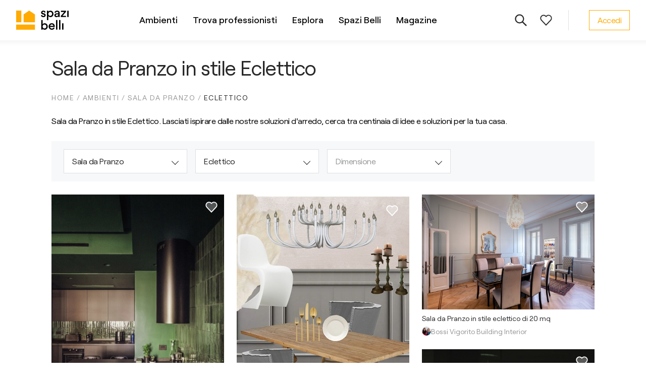

--- FILE ---
content_type: text/html; charset=utf-8
request_url: https://www.spazibelli.com/ambienti/sala-da-pranzo/eclettico
body_size: 29870
content:
<!DOCTYPE html><html lang="it"><head><script>
              dataLayer = [];

              window.dataLayer.push({
                originalLocation: document.location.protocol + '//' +
                                  document.location.hostname +
                                  document.location.pathname +
                                  document.location.search
              });
          </script><script>(function(w,d,s,l,i){w[l]=w[l]||[];w[l].push({'gtm.start':new Date().getTime(),event:'gtm.js'});var f=d.getElementsByTagName(s)[0],j=d.createElement(s),dl=l!='dataLayer'?'&l='+l:'';j.async=true;j.src='https://www.googletagmanager.com/gtm.js?id='+i+dl;f.parentNode.insertBefore(j,f);})(window,document,'script','dataLayer','GTM-KF8Q8VX');</script><link rel="icon" href="/favicon.ico" sizes="any"/><link rel="icon" href="/favicon.svg" type="image/svg+xml"/><link rel="apple-touch-icon" href="/apple-touch-icon.png"/><link rel="manifest" href="/site.webmanifest"/><meta charSet="utf-8"/><meta name="viewport" content="width=device-width, initial-scale=1"/><title>Sala da Pranzo in stile Eclettico - Spazi Belli</title><meta name="description" content="Sala da Pranzo in stile Eclettico. Lasciati ispirare dalle nostre soluzioni d&#x27;arredo, cerca tra centinaia di idee e soluzioni per la tua casa."/><meta property="og:url" content="https://www.spazibelli.com/ambienti/sala-da-pranzo/eclettico"/><meta property="og:title" content="Sala da Pranzo in stile Eclettico - Spazi Belli"/><meta property="og:description" content="Sala da Pranzo in stile Eclettico. Lasciati ispirare dalle nostre soluzioni d&#x27;arredo, cerca tra centinaia di idee e soluzioni per la tua casa."/><meta property="og:image" content="https://www.spazibelli.com/spazibelli.png"/><link rel="canonical" href="https://www.spazibelli.com/ambienti/sala-da-pranzo/eclettico"/><script type="application/ld+json">{
    "@context": "https://schema.org",
    "@type": "BreadcrumbList",
    "itemListElement": [
      {
      "@type": "ListItem",
      "position": 1,
      "name": "Ambienti",
      "item": "https://spazibelli.com/ambienti"  
  },{
      "@type": "ListItem",
      "position": 2,
      "name": "Sala da Pranzo",
      "item": "https://spazibelli.com/ambienti/sala-da-pranzo"  
  },{
      "@type": "ListItem",
      "position": 3,
      "name": "Eclettico",
      "item": "https://spazibelli.com/ambienti/sala-da-pranzo/eclettico"  
  }
    ]
  }</script><meta name="next-head-count" content="10"/><link rel="preload" href="/_next/static/css/47f295175f101c141974.css" as="style"/><link rel="stylesheet" href="/_next/static/css/47f295175f101c141974.css" data-n-g=""/><noscript data-n-css=""></noscript><script defer="" nomodule="" src="/_next/static/chunks/polyfills-e7a279300235e161e32a.js"></script><script src="/_next/static/chunks/webpack-6324ca1e2c7969ab3fcc.js" defer=""></script><script src="/_next/static/chunks/framework-3af989d3dbeb77832f99.js" defer=""></script><script src="/_next/static/chunks/main-5880b1d57202aca5456a.js" defer=""></script><script src="/_next/static/chunks/pages/_app-1f7f5d1773944bd66b77.js" defer=""></script><script src="/_next/static/chunks/pages/ambienti/%5B%5B...slug%5D%5D-893d9213d02884a5dfaa.js" defer=""></script><script src="/_next/static/lXzHrByxrpdJNjcszbMX3/_buildManifest.js" defer=""></script><script src="/_next/static/lXzHrByxrpdJNjcszbMX3/_ssgManifest.js" defer=""></script><style data-styled="" data-styled-version="5.3.0">.kObYwV{display:inline-block;vertical-align:middle;fill:currentColor;-webkit-transition:color 0.2s;transition:color 0.2s;}/*!sc*/
data-styled.g1[id="Icon__Svg-sc-19wzpwr-0"]{content:"kObYwV,"}/*!sc*/
.gYFgMX{width:18px;height:18px;border-radius:50%;background-image:url(/djmedia/avatar_images/user_avatar_dec1ecee57.jpeg);background-size:cover;background-position:center;-webkit-flex-shrink:0;-ms-flex-negative:0;flex-shrink:0;}/*!sc*/
.gNvtZb{width:18px;height:18px;border-radius:50%;background-image:url(/djmedia/avatar_images/user_avatar_1adebc6511.jpeg);background-size:cover;background-position:center;-webkit-flex-shrink:0;-ms-flex-negative:0;flex-shrink:0;}/*!sc*/
.hBgHix{width:18px;height:18px;border-radius:50%;background-image:url(/djmedia/avatar_images/user_avatar_ba04aab9ad.jpeg);background-size:cover;background-position:center;-webkit-flex-shrink:0;-ms-flex-negative:0;flex-shrink:0;}/*!sc*/
.cWeWYh{width:18px;height:18px;border-radius:50%;background-image:url(/djmedia/avatar_images/user_avatar_ac8a8d26f4.jpeg);background-size:cover;background-position:center;-webkit-flex-shrink:0;-ms-flex-negative:0;flex-shrink:0;}/*!sc*/
.fZSGTC{width:18px;height:18px;border-radius:50%;background-image:url(/djmedia/avatar_images/user_avatar_e193294906.jpeg);background-size:cover;background-position:center;-webkit-flex-shrink:0;-ms-flex-negative:0;flex-shrink:0;}/*!sc*/
.tqKhL{width:18px;height:18px;border-radius:50%;background-image:url(/djmedia/avatar_images/user_avatar_0061591621.jpeg);background-size:cover;background-position:center;-webkit-flex-shrink:0;-ms-flex-negative:0;flex-shrink:0;}/*!sc*/
.dQbpoI{width:18px;height:18px;border-radius:50%;background-image:url(/djmedia/avatar_images/user_avatar_def2335172.jpeg);background-size:cover;background-position:center;-webkit-flex-shrink:0;-ms-flex-negative:0;flex-shrink:0;}/*!sc*/
.bzmhrz{width:18px;height:18px;border-radius:50%;background-image:url(/djmedia/avatar_images/user_avatar_ea40ca4be2.jpeg);background-size:cover;background-position:center;-webkit-flex-shrink:0;-ms-flex-negative:0;flex-shrink:0;}/*!sc*/
.jjkIzO{width:18px;height:18px;border-radius:50%;background-image:url(/djmedia/avatar_images/user_avatar_1a31bef0bc.jpeg);background-size:cover;background-position:center;-webkit-flex-shrink:0;-ms-flex-negative:0;flex-shrink:0;}/*!sc*/
.hRwdLi{width:18px;height:18px;border-radius:50%;background-image:url(/djmedia/avatar_images/user_avatar_3115bb1a2f.jpeg);background-size:cover;background-position:center;-webkit-flex-shrink:0;-ms-flex-negative:0;flex-shrink:0;}/*!sc*/
data-styled.g9[id="Avatar__Image-sc-1evjycx-2"]{content:"gYFgMX,gNvtZb,hBgHix,cWeWYh,fZSGTC,tqKhL,dQbpoI,bzmhrz,jjkIzO,hRwdLi,"}/*!sc*/
.kYLZku{display:-webkit-inline-box;display:-webkit-inline-flex;display:-ms-inline-flexbox;display:inline-flex;-webkit-align-items:center;-webkit-box-align:center;-ms-flex-align:center;align-items:center;-webkit-box-pack:justify;-webkit-justify-content:space-between;-ms-flex-pack:justify;justify-content:space-between;font-size:16px;line-height:1.5;-webkit-letter-spacing:-0.5px;-moz-letter-spacing:-0.5px;-ms-letter-spacing:-0.5px;letter-spacing:-0.5px;cursor:pointer;padding:7px 16px;background:rgba(255,255,255,0.07);border: 1px solid #ffab03;color:#ffab03;}/*!sc*/
.kYLZku:hover{background:rgba(255,255,255,0.15);}/*!sc*/
@media (max-width:767px){.kYLZku{width:100%;}}/*!sc*/
.iRtfNC{display:-webkit-inline-box;display:-webkit-inline-flex;display:-ms-inline-flexbox;display:inline-flex;-webkit-align-items:center;-webkit-box-align:center;-ms-flex-align:center;align-items:center;-webkit-box-pack:justify;-webkit-justify-content:space-between;-ms-flex-pack:justify;justify-content:space-between;font-size:16px;line-height:1.5;-webkit-letter-spacing:-0.5px;-moz-letter-spacing:-0.5px;-ms-letter-spacing:-0.5px;letter-spacing:-0.5px;cursor:pointer;padding:13px 19px;background:#2b2b2b;border:0;color:#fff;-webkit-transition:padding 0.4s;transition:padding 0.4s;-webkit-undefined;-ms-flex-undefined;undefined;}/*!sc*/
@media (max-width:767px){.iRtfNC{width:100%;}}/*!sc*/
.fROraQ{display:-webkit-inline-box;display:-webkit-inline-flex;display:-ms-inline-flexbox;display:inline-flex;-webkit-align-items:center;-webkit-box-align:center;-ms-flex-align:center;align-items:center;-webkit-box-pack:justify;-webkit-justify-content:space-between;-ms-flex-pack:justify;justify-content:space-between;font-size:16px;line-height:1.5;-webkit-letter-spacing:-0.5px;-moz-letter-spacing:-0.5px;-ms-letter-spacing:-0.5px;letter-spacing:-0.5px;cursor:pointer;padding:13px 19px;background:#fff;border:1px solid #e0e1e3;color:#282828;-webkit-transition:padding 0.4s;transition:padding 0.4s;}/*!sc*/
.fROraQ:hover{-webkit-undefined;-ms-flex-undefined;undefined;background:undefined;}/*!sc*/
@media (max-width:767px){.fROraQ{width:100%;}}/*!sc*/
.hqizob{display:-webkit-inline-box;display:-webkit-inline-flex;display:-ms-inline-flexbox;display:inline-flex;-webkit-align-items:center;-webkit-box-align:center;-ms-flex-align:center;align-items:center;-webkit-box-pack:justify;-webkit-justify-content:space-between;-ms-flex-pack:justify;justify-content:space-between;font-size:16px;line-height:1.5;-webkit-letter-spacing:-0.5px;-moz-letter-spacing:-0.5px;-ms-letter-spacing:-0.5px;letter-spacing:-0.5px;cursor:pointer;padding:13px 19px;background:#ffab03;border:0;color:#fff;-webkit-transition:padding 0.4s;transition:padding 0.4s;-webkit-undefined;-ms-flex-undefined;undefined;}/*!sc*/
.hqizob:hover{false;}/*!sc*/
@media (max-width:767px){.hqizob{width:100%;}}/*!sc*/
data-styled.g19[id="Button__StyledButton-sc-jx3ejf-0"]{content:"kYLZku,iRtfNC,fROraQ,hqizob,"}/*!sc*/
.cIhNdC{width:100%;max-width:114rem;margin:0 auto;}/*!sc*/
@media (max-width:1439px){.cIhNdC{padding:0 3.2rem;}}/*!sc*/
@media (max-width:1023px){.cIhNdC{padding:0 3.2rem;}}/*!sc*/
@media (max-width:767px){.cIhNdC{padding:0 2.4rem;}}/*!sc*/
data-styled.g20[id="UI__Columner-sc-fr1th2-0"]{content:"cIhNdC,"}/*!sc*/
.eaZHJB{color:inherit;-webkit-text-decoration:none;text-decoration:none;}/*!sc*/
data-styled.g36[id="AnchorLink__A-sc-bqqvmc-0"]{content:"eaZHJB,"}/*!sc*/
.jzUqRx{display:-webkit-box;display:-webkit-flex;display:-ms-flexbox;display:flex;-webkit-align-items:center;-webkit-box-align:center;-ms-flex-align:center;align-items:center;cursor:pointer;margin-bottom:24px;}/*!sc*/
data-styled.g43[id="Checkbox__StyledLabel-sc-1i569wo-0"]{content:"jzUqRx,"}/*!sc*/
.jcZWqZ{display:none;}/*!sc*/
data-styled.g44[id="Checkbox__StyledInput-sc-1i569wo-1"]{content:"jcZWqZ,"}/*!sc*/
.giVWgd{display:-webkit-box;display:-webkit-flex;display:-ms-flexbox;display:flex;-webkit-align-items:center;-webkit-box-align:center;-ms-flex-align:center;align-items:center;-webkit-box-pack:center;-webkit-justify-content:center;-ms-flex-pack:center;justify-content:center;-webkit-align-self:flex-start;-ms-flex-item-align:start;align-self:flex-start;width:24px;height:24px;color:#fff;border:1px solid #d4d5d6;border-radius:2px;background-color:#fff;-webkit-transition:0.2s;transition:0.2s;-webkit-flex-shrink:0;-ms-flex-negative:0;flex-shrink:0;}/*!sc*/
.Checkbox__StyledInput-sc-1i569wo-1:checked + .Checkbox__Box-sc-1i569wo-2{background-color:#2b2b2b;border:1px solid #2b2b2b;}/*!sc*/
.Checkbox__StyledInput-sc-1i569wo-1:checked + .Checkbox__Box-sc-1i569wo-2:after{display:inline-block;content:'';width:12px;height:8px;border-left:1px solid #fff;border-bottom:1px solid #fff;-webkit-transform:rotate(-45deg);-ms-transform:rotate(-45deg);transform:rotate(-45deg);margin-top:-4px;}/*!sc*/
data-styled.g45[id="Checkbox__Box-sc-1i569wo-2"]{content:"giVWgd,"}/*!sc*/
.bnmEez{padding-left:14px;}/*!sc*/
data-styled.g46[id="Checkbox__Text-sc-1i569wo-3"]{content:"bnmEez,"}/*!sc*/
.jHhMPO{position:relative;}/*!sc*/
@media (max-width:1023px){.jHhMPO{width:100%;margin-right:0;margin-bottom:24px;}.jHhMPO:last-of-type{margin-bottom:40px;}}/*!sc*/
@media (max-width:767px){.jHhMPO{-webkit-flex:auto;-ms-flex:auto;flex:auto;margin-bottom:0;}.jHhMPO:last-of-type{margin-bottom:0;}}/*!sc*/
data-styled.g71[id="Box__Wrapper-sc-1iu1fsm-0"]{content:"jHhMPO,"}/*!sc*/
.iynOxu{padding:4px 0;background:#fff;border:1px solid #dedfe0;font-size:16px;-webkit-letter-spacing:-0.5px;-moz-letter-spacing:-0.5px;-ms-letter-spacing:-0.5px;letter-spacing:-0.5px;display:grid;grid-template-columns:1fr 12px;-webkit-align-items:center;-webkit-box-align:center;-ms-flex-align:center;align-items:center;cursor:pointer;padding:11px 16px;}/*!sc*/
.iynOxu:after{display:inline-block;content:'';width:10px;height:10px;border-left:1px solid #2b2b2b;border-bottom:1px solid #2b2b2b;-webkit-transform:rotate(-45deg);-ms-transform:rotate(-45deg);transform:rotate(-45deg);}/*!sc*/
@media (max-width:1023px){.iynOxu{width:100%;}}/*!sc*/
@media (max-width:767px){.iynOxu{border:0;padding-left:0;padding-right:0;border-bottom:1px solid #dedfe0;}.iynOxu:after{-webkit-transform:rotate(-135deg);-ms-transform:rotate(-135deg);transform:rotate(-135deg);}}/*!sc*/
data-styled.g72[id="Box__Label-sc-1iu1fsm-1"]{content:"iynOxu,"}/*!sc*/
.dDEbPK{max-width:100%;white-space:nowrap;overflow:hidden;text-overflow:ellipsis;padding-right:2px;color:#282828;}/*!sc*/
.geEELj{max-width:100%;white-space:nowrap;overflow:hidden;text-overflow:ellipsis;padding-right:2px;color:#979899;}/*!sc*/
data-styled.g73[id="Box__Text-sc-1iu1fsm-2"]{content:"dDEbPK,geEELj,"}/*!sc*/
.jIQXRh{position:absolute;display:none;top:70px;left:50%;-webkit-transform:translate(-50%,0);-ms-transform:translate(-50%,0);transform:translate(-50%,0);background:#fff;box-shadow:0 1px 9px 0 rgba(191,191,191,0.5);border-radius:3px;padding:24px;z-index:100;}/*!sc*/
.jIQXRh:after{bottom:100%;left:50%;border:solid transparent;content:'';height:0;width:0;position:absolute;pointer-events:none;border-color:rgba(255,255,255,0);border-bottom-color:#fff;border-width:7px;margin-left:-7px;}/*!sc*/
@media (max-width:767px){.jIQXRh{display:none;-webkit-flex-direction:column;-ms-flex-direction:column;flex-direction:column;position:fixed;top:0;left:0;right:0;bottom:0;-webkit-transform:none;-ms-transform:none;transform:none;border-radius:0;z-index:210;padding-bottom:0;}}/*!sc*/
data-styled.g74[id="Box__Options-sc-1iu1fsm-3"]{content:"jIQXRh,"}/*!sc*/
.jHcVBE{display:none;position:relative;padding:20px 0;margin:-24px -24px 30px;border-bottom:1px solid #e8e9eb;font-size:14px;text-transform:uppercase;color:#2b2b2b;background:#fff;text-align:center;}/*!sc*/
@media (max-width:767px){.jHcVBE{display:block;}}/*!sc*/
data-styled.g75[id="Box__Header-sc-1iu1fsm-4"]{content:"jHcVBE,"}/*!sc*/
.XvOtu{position:absolute;left:26px;top:50%;-webkit-transform:translate(0,-50%);-ms-transform:translate(0,-50%);transform:translate(0,-50%);fill:#2b2b2b;}/*!sc*/
data-styled.g76[id="Box__StyledIcon-sc-1iu1fsm-5"]{content:"XvOtu,"}/*!sc*/
.blcroU{width:326px;}/*!sc*/
@media (max-width:767px){.blcroU{display:-webkit-box;display:-webkit-flex;display:-ms-flexbox;display:flex;-webkit-flex-direction:column;-ms-flex-direction:column;flex-direction:column;width:auto;height:100%;}}/*!sc*/
data-styled.g79[id="ui__Wrapper-sc-wbs9um-0"]{content:"blcroU,"}/*!sc*/
.lnEvGQ{max-height:400px;margin-bottom:20px;}/*!sc*/
@media (max-width:767px){.lnEvGQ{-webkit-flex:auto;-ms-flex:auto;flex:auto;max-height:initial;}}/*!sc*/
data-styled.g80[id="ui__ScrollWrapper-sc-wbs9um-1"]{content:"lnEvGQ,"}/*!sc*/
@media (max-width:767px){.fSTAKT{background:#f7f8fa;margin:0 -2.4rem;padding:28px;}}/*!sc*/
data-styled.g81[id="ui__FilterButtonWrapper-sc-wbs9um-2"]{content:"fSTAKT,"}/*!sc*/
.fiSOtu{width:100%;}/*!sc*/
data-styled.g82[id="ui__FilterButton-sc-wbs9um-3"]{content:"fiSOtu,"}/*!sc*/
.cmOUwS{margin-bottom:32px;}/*!sc*/
.cmOUwS button:first-child{margin-right:16px;}/*!sc*/
@media (max-width:767px){.cmOUwS{display:grid;grid-template-columns:100px 174px;grid-gap:16px;}.cmOUwS button:first-child{margin-right:0;}}/*!sc*/
data-styled.g83[id="ui__Buttons-sc-wbs9um-4"]{content:"cmOUwS,"}/*!sc*/
.kkNfIP{margin-bottom:40px;}/*!sc*/
data-styled.g84[id="ui__All-sc-wbs9um-5"]{content:"kkNfIP,"}/*!sc*/
.lcFybb{text-transform:uppercase;font-size:14px;color:#979899;margin-bottom:24px;}/*!sc*/
data-styled.g85[id="ui__BoxTitle-sc-wbs9um-6"]{content:"lcFybb,"}/*!sc*/
.lllnce{text-transform:uppercase;font-size:14px;color:#979899;margin-bottom:22px;}/*!sc*/
data-styled.g119[id="Sizes__TabTitle-sc-2z2wma-1"]{content:"lllnce,"}/*!sc*/
.jxeRcf{display:none;}/*!sc*/
data-styled.g120[id="Radio__DefaultRadio-sc-s8sg6a-0"]{content:"jxeRcf,"}/*!sc*/
.gZMrpM{position:relative;-webkit-flex:0 0 24px;-ms-flex:0 0 24px;flex:0 0 24px;width:24px;height:24px;background-color:#fff;border:1px solid #d4d5d6;border-radius:50%;}/*!sc*/
.gZMrpM::after{position:absolute;top:50%;left:50%;display:none;width:10px;height:10px;content:'';background-color:#fff;border-radius:50%;-webkit-transform:translate(-50%,-50%);-ms-transform:translate(-50%,-50%);transform:translate(-50%,-50%);}/*!sc*/
.Radio__DefaultRadio-sc-s8sg6a-0:checked + .Radio__RadioIcon-sc-s8sg6a-1{border-color:#000;background-color:#000;}/*!sc*/
.Radio__DefaultRadio-sc-s8sg6a-0:checked + .Radio__RadioIcon-sc-s8sg6a-1::after{display:block;}/*!sc*/
data-styled.g121[id="Radio__RadioIcon-sc-s8sg6a-1"]{content:"gZMrpM,"}/*!sc*/
.KSca-d{display:-webkit-box;display:-webkit-flex;display:-ms-flexbox;display:flex;-webkit-align-items:center;-webkit-box-align:center;-ms-flex-align:center;align-items:center;margin-left:16px;-webkit-transition:all 0.2s;transition:all 0.2s;}/*!sc*/
data-styled.g122[id="Radio__Label-sc-s8sg6a-2"]{content:"KSca-d,"}/*!sc*/
.dVCJIL{position:relative;display:-webkit-box;display:-webkit-flex;display:-ms-flexbox;display:flex;-webkit-align-items:center;-webkit-box-align:center;-ms-flex-align:center;align-items:center;padding:8px 0;cursor:pointer;}/*!sc*/
.dVCJIL:hover{-webkit-user-select:none;-moz-user-select:none;-ms-user-select:none;user-select:none;}/*!sc*/
data-styled.g123[id="Radio__Wrapper-sc-s8sg6a-3"]{content:"dVCJIL,"}/*!sc*/
.hiyVBf{display:-webkit-box;display:-webkit-flex;display:-ms-flexbox;display:flex;-webkit-flex-wrap:wrap;-ms-flex-wrap:wrap;flex-wrap:wrap;-webkit-flex-direction:row;-ms-flex-direction:row;flex-direction:row;}/*!sc*/
data-styled.g124[id="RadioGroup__RadioGroupStyled-sc-17puttd-0"]{content:"hiyVBf,"}/*!sc*/
.hLlawz{text-transform:uppercase;font-size:14px;color:#979899;margin-bottom:12px;}/*!sc*/
data-styled.g129[id="SingleChoise__Title-sc-1qd0v96-0"]{content:"hLlawz,"}/*!sc*/
.hhDBoe{margin-bottom:32px;}/*!sc*/
.hhDBoe label{width:100%;}/*!sc*/
data-styled.g130[id="SingleChoise__Group-sc-1qd0v96-1"]{content:"hhDBoe,"}/*!sc*/
.hZmpNT{display:-webkit-box;display:-webkit-flex;display:-ms-flexbox;display:flex;-webkit-align-items:center;-webkit-box-align:center;-ms-flex-align:center;align-items:center;text-transform:uppercase;position:relative;font-size:14px;font-weight:500;}/*!sc*/
.hZmpNT svg{fill:#2b2b2b;margin-left:5px;}/*!sc*/
data-styled.g132[id="MobileFilterTrigger__Wrapper-sc-k1myke-0"]{content:"hZmpNT,"}/*!sc*/
.fIjUFP{width:14px;height:14px;top:-6px;right:-4px;position:absolute;border-radius:50%;background:#2b2b2b;color:#fff;font-size:8px;text-align:center;line-height:1.75;}/*!sc*/
data-styled.g133[id="MobileFilterTrigger__Count-sc-k1myke-1"]{content:"fIjUFP,"}/*!sc*/
.bgMmHT{display:grid;grid-template-columns:repeat(4,minmax(0,1fr));grid-gap:16px;margin-bottom:26px;padding:16px 24px;background:#f7f8fa;}/*!sc*/
@media (max-width:767px){.bgMmHT{display:none;grid-template-columns:1fr;width:100%;}}/*!sc*/
data-styled.g135[id="Filters__Wrapper-sc-uas220-0"]{content:"bgMmHT,"}/*!sc*/
.ijAjRK{display:none;margin-left:5px;-webkit-transition:0.2s;transition:0.2s;}/*!sc*/
data-styled.g148[id="LinkArrow__StyledIcon-sc-1201k24-0"]{content:"ijAjRK,"}/*!sc*/
.hQrrmm{display:-webkit-inline-box;display:-webkit-inline-flex;display:-ms-inline-flexbox;display:inline-flex;-webkit-align-items:center;-webkit-box-align:center;-ms-flex-align:center;align-items:center;width:auto;color:#282828;cursor:pointer;-webkit-text-decoration:underline;text-decoration:underline;}/*!sc*/
.hQrrmm:hover .LinkArrow__StyledIcon-sc-1201k24-0{display:inline;}/*!sc*/
.hQrrmm .LinkArrow__StyledIcon-sc-1201k24-0{display:inline;}/*!sc*/
.gGqkie{display:-webkit-inline-box;display:-webkit-inline-flex;display:-ms-inline-flexbox;display:inline-flex;-webkit-align-items:center;-webkit-box-align:center;-ms-flex-align:center;align-items:center;-webkit-box-pack:justify;-webkit-justify-content:space-between;-ms-flex-pack:justify;justify-content:space-between;width:100%;color:#282828;cursor:pointer;-webkit-text-decoration:none;text-decoration:none;}/*!sc*/
.gGqkie:hover{-webkit-text-decoration:underline;text-decoration:underline;}/*!sc*/
.gGqkie .LinkArrow__StyledIcon-sc-1201k24-0{display:inline;}/*!sc*/
.fHHQSy{display:-webkit-inline-box;display:-webkit-inline-flex;display:-ms-inline-flexbox;display:inline-flex;-webkit-align-items:center;-webkit-box-align:center;-ms-flex-align:center;align-items:center;-webkit-box-pack:justify;-webkit-justify-content:space-between;-ms-flex-pack:justify;justify-content:space-between;width:100%;color:#fff;cursor:pointer;-webkit-text-decoration:none;text-decoration:none;}/*!sc*/
.fHHQSy:hover{-webkit-text-decoration:underline;text-decoration:underline;}/*!sc*/
.fHHQSy .LinkArrow__StyledIcon-sc-1201k24-0{display:inline;}/*!sc*/
data-styled.g149[id="LinkArrow__Wrapper-sc-1201k24-1"]{content:"hQrrmm,gGqkie,fHHQSy,"}/*!sc*/
@media (max-width:1023px){.chvreS{display:-webkit-box;display:-webkit-flex;display:-ms-flexbox;display:flex;-webkit-flex-wrap:wrap;-ms-flex-wrap:wrap;flex-wrap:wrap;-webkit-flex-direction:column;-ms-flex-direction:column;flex-direction:column;height:auto;}}/*!sc*/
data-styled.g150[id="MenuItems__Wrapper-sc-t4v9kp-0"]{content:"chvreS,"}/*!sc*/
.joIZhK{margin-bottom:16px;font-size:18px;line-height:1.56;-webkit-letter-spacing:-0.5px;-moz-letter-spacing:-0.5px;-ms-letter-spacing:-0.5px;letter-spacing:-0.5px;}/*!sc*/
@media (max-width:1023px){.joIZhK{width:90%;margin-right:35px;margin-bottom:12px;font-size:16px;}.joIZhK svg{width:19px;height:18px;}}/*!sc*/
@media (max-width:767px){.joIZhK{width:100%;}}/*!sc*/
@media (max-width:539px){.joIZhK:nth-child(3),.joIZhK:nth-child(4),.joIZhK:only-child{width:100%;}}/*!sc*/
data-styled.g151[id="MenuItems__Item-sc-t4v9kp-1"]{content:"joIZhK,"}/*!sc*/
.flYdYl{width:200px;margin:0 125px 20px 0;}/*!sc*/
.flYdYl:first-child{grid-column:1;grid-row:1 / span 2;}/*!sc*/
.flYdYl:nth-child(2){grid-column:2;grid-row:1 / span 2;}/*!sc*/
.flYdYl:last-child{-webkit-align-self:flex-end;-ms-flex-item-align:end;align-self:flex-end;}/*!sc*/
@media (max-width:1439px){.flYdYl{margin-right:95px;}}/*!sc*/
@media (max-width:1023px){.flYdYl{width:100%;margin:0 0 30px 0;}.flYdYl:last-child{-webkit-align-self:flex-start;-ms-flex-item-align:start;align-self:flex-start;}}/*!sc*/
@media (max-width:539px){.flYdYl{width:100%;margin:0 0 30px 0;}.flYdYl:nth-child(4),.flYdYl:only-child{width:100%;margin:0 0 30px 0;}}/*!sc*/
data-styled.g152[id="Menu__Section-sc-12z5vpm-0"]{content:"flYdYl,"}/*!sc*/
.goTpdp{margin-bottom:28px;color:#ffab03;text-transform:uppercase;font-size:12px;font-weight:500;-webkit-letter-spacing:1.5px;-moz-letter-spacing:1.5px;-ms-letter-spacing:1.5px;letter-spacing:1.5px;}/*!sc*/
@media (max-width:1023px){.goTpdp{margin-bottom:20px;font-size:14px;}}/*!sc*/
data-styled.g153[id="Menu__Title-sc-12z5vpm-1"]{content:"goTpdp,"}/*!sc*/
.iSfPlp{padding:48px 0 38px;background:#282828;}/*!sc*/
@media (max-width:1023px){.iSfPlp{padding:32px 0 22px;}}/*!sc*/
data-styled.g154[id="Footer__Wrapper-sc-moh8zc-0"]{content:"iSfPlp,"}/*!sc*/
.hXpDDY{display:grid;grid-template-columns:194px 1fr;border-bottom:1px solid #979797;}/*!sc*/
@media (max-width:1023px){.hXpDDY{display:-webkit-box;display:-webkit-flex;display:-ms-flexbox;display:flex;border:0;}}/*!sc*/
data-styled.g155[id="Footer__Top-sc-moh8zc-1"]{content:"hXpDDY,"}/*!sc*/
.kieWGz{display:-webkit-box;display:-webkit-flex;display:-ms-flexbox;display:flex;-webkit-flex-direction:column;-ms-flex-direction:column;flex-direction:column;-webkit-box-pack:justify;-webkit-justify-content:space-between;-ms-flex-pack:justify;justify-content:space-between;padding:0 40px 60px 0;}/*!sc*/
@media (max-width:1023px){.kieWGz{display:none;}}/*!sc*/
data-styled.g156[id="Footer__Logo-sc-moh8zc-2"]{content:"kieWGz,"}/*!sc*/
.kNuRWL{width:136px;max-width:100%;}/*!sc*/
data-styled.g157[id="Footer__FinImage-sc-moh8zc-3"]{content:"kNuRWL,"}/*!sc*/
.kHUzlr{display:none;width:136px;-webkit-order:2;-ms-flex-order:2;order:2;margin-bottom:30px;}/*!sc*/
@media (max-width:1023px){.kHUzlr{display:block;}}/*!sc*/
data-styled.g158[id="Footer__FinImageBottom-sc-moh8zc-4"]{content:"kHUzlr,"}/*!sc*/
.cGqkvR{display:grid;grid-template-columns:repeat(3,32%);}/*!sc*/
@media (max-width:1023px){.cGqkvR{grid-template-columns:1fr 1fr;width:100%;height:auto;-webkit-flex-direction:row;-ms-flex-direction:row;flex-direction:row;}}/*!sc*/
@media (max-width:767px){.cGqkvR{display:-webkit-box;display:-webkit-flex;display:-ms-flexbox;display:flex;width:100%;-webkit-flex-direction:column;-ms-flex-direction:column;flex-direction:column;}}/*!sc*/
data-styled.g159[id="Footer__Sections-sc-moh8zc-5"]{content:"cGqkvR,"}/*!sc*/
.jpJvKA{display:-webkit-box;display:-webkit-flex;display:-ms-flexbox;display:flex;-webkit-align-items:center;-webkit-box-align:center;-ms-flex-align:center;align-items:center;padding-top:15px;font-size:14px;line-height:1.3;}/*!sc*/
@media (max-width:1023px){.jpJvKA{-webkit-flex-direction:column;-ms-flex-direction:column;flex-direction:column;-webkit-align-items:flex-start;-webkit-box-align:flex-start;-ms-flex-align:flex-start;align-items:flex-start;}}/*!sc*/
data-styled.g160[id="Footer__Bottom-sc-moh8zc-6"]{content:"jpJvKA,"}/*!sc*/
.cqmrns{margin-right:20px;color:#fff;}/*!sc*/
@media (max-width:1023px){.cqmrns{-webkit-order:2;-ms-flex-order:2;order:2;margin-bottom:22px;}}/*!sc*/
data-styled.g161[id="Footer__Copyright-sc-moh8zc-7"]{content:"cqmrns,"}/*!sc*/
.ebICxF{display:-webkit-box;display:-webkit-flex;display:-ms-flexbox;display:flex;-webkit-flex-wrap:wrap;-ms-flex-wrap:wrap;flex-wrap:wrap;}/*!sc*/
@media (max-width:1023px){.ebICxF{-webkit-order:3;-ms-flex-order:3;order:3;}}/*!sc*/
data-styled.g162[id="Footer__Links-sc-moh8zc-8"]{content:"ebICxF,"}/*!sc*/
.kmvSuU{margin:0 20px 0 0;color:#fff;cursor:pointer;}/*!sc*/
@media (max-width:1023px){.kmvSuU{-webkit-text-decoration:underline;text-decoration:underline;}}/*!sc*/
data-styled.g163[id="Footer__StyledLink-sc-moh8zc-9"]{content:"kmvSuU,"}/*!sc*/
.gvrGAY{margin-left:auto;}/*!sc*/
@media (max-width:1023px){.gvrGAY{width:100%;display:-webkit-box;display:-webkit-flex;display:-ms-flexbox;display:flex;-webkit-flex-wrap:wrap;-ms-flex-wrap:wrap;flex-wrap:wrap;-webkit-order:1;-ms-flex-order:1;order:1;margin-left:0;margin-bottom:26px;}.gvrGAY svg{width:32px;height:32px;}}/*!sc*/
data-styled.g164[id="Footer__Social-sc-moh8zc-10"]{content:"gvrGAY,"}/*!sc*/
.hFtcRT{color:#ffab03;margin-left:18px;-webkit-text-decoration:underline;text-decoration:underline;}/*!sc*/
.hFtcRT:hover{-webkit-text-decoration:none;text-decoration:none;}/*!sc*/
@media (max-width:1023px){.hFtcRT{margin:0 18px 5px 0;}}/*!sc*/
data-styled.g165[id="Footer__SocialLink-sc-moh8zc-11"]{content:"hFtcRT,"}/*!sc*/
.jDSZYy{padding-left:40px;z-index:1;}/*!sc*/
@media (max-width:767px){.jDSZYy{padding-left:0;margin-left:auto;}}/*!sc*/
data-styled.g166[id="User__Wrapper-sc-d4fngs-0"]{content:"jDSZYy,"}/*!sc*/
.ivHQqM{display:-webkit-box;display:-webkit-flex;display:-ms-flexbox;display:flex;-webkit-align-items:center;-webkit-box-align:center;-ms-flex-align:center;align-items:center;height:40px;padding-right:20px;border-right:1px solid #e0e1e3;z-index:1;}/*!sc*/
.ivHQqM svg{fill:#2b2b2b;}/*!sc*/
@media (max-width:1023px){.ivHQqM{border-right:0;margin-left:auto;padding-right:0;}}/*!sc*/
data-styled.g168[id="Icons__Wrapper-sc-4zggn6-0"]{content:"ivHQqM,"}/*!sc*/
.kaUUEs{display:-webkit-box;display:-webkit-flex;display:-ms-flexbox;display:flex;-webkit-align-items:center;-webkit-box-align:center;-ms-flex-align:center;align-items:center;-webkit-box-pack:center;-webkit-justify-content:center;-ms-flex-pack:center;justify-content:center;width:48px;height:48px;border-radius:50%;cursor:pointer;margin-left:2px;}/*!sc*/
.kaUUEs:hover{background:#f7f8fa;}/*!sc*/
data-styled.g169[id="Icons__Circle-sc-4zggn6-1"]{content:"kaUUEs,"}/*!sc*/
.dMIcMM{max-width:1100px;margin:0 auto;}/*!sc*/
data-styled.g170[id="ui__Wrapper-sc-1czq1vq-0"]{content:"dMIcMM,"}/*!sc*/
.cBUJXs{display:-webkit-box;display:-webkit-flex;display:-ms-flexbox;display:flex;}/*!sc*/
@media (max-width:767px){.cBUJXs{-webkit-flex-direction:column;-ms-flex-direction:column;flex-direction:column;}}/*!sc*/
data-styled.g171[id="ui__Sections-sc-1czq1vq-1"]{content:"cBUJXs,"}/*!sc*/
.gvwXfy{font-size:14px;text-transform:uppercase;color:#979899;margin-bottom:10px;}/*!sc*/
data-styled.g172[id="ui__Title-sc-1czq1vq-2"]{content:"gvwXfy,"}/*!sc*/
.dpZhdM{display:-webkit-box;display:-webkit-flex;display:-ms-flexbox;display:flex;-webkit-flex-direction:column;-ms-flex-direction:column;flex-direction:column;}/*!sc*/
@media (max-width:767px){.dpZhdM{font-size:16px;}}/*!sc*/
data-styled.g173[id="ui__Items-sc-1czq1vq-3"]{content:"dpZhdM,"}/*!sc*/
.Ffrqa{font-size:16px;font-weight:500;}/*!sc*/
data-styled.g174[id="ui__MoreNoPad-sc-1czq1vq-4"]{content:"Ffrqa,"}/*!sc*/
.dhqQmv{font-size:16px;font-weight:500;margin-top:20px;}/*!sc*/
@media (max-width:767px){.dhqQmv{margin-top:5px;}}/*!sc*/
data-styled.g175[id="ui__More-sc-1czq1vq-5"]{content:"dhqQmv,"}/*!sc*/
.dbPIRC{margin-bottom:10px;cursor:pointer;}/*!sc*/
.dbPIRC:hover{-webkit-text-decoration:underline;text-decoration:underline;}/*!sc*/
data-styled.g176[id="ui__StyledLink-sc-1czq1vq-6"]{content:"dbPIRC,"}/*!sc*/
.eizcGu{margin-bottom:10px;}/*!sc*/
.eizcGu:hover{-webkit-text-decoration:underline;text-decoration:underline;}/*!sc*/
data-styled.g177[id="ui__LinkInner-sc-1czq1vq-7"]{content:"eizcGu,"}/*!sc*/
.hRvpsb{display:-webkit-box;display:-webkit-flex;display:-ms-flexbox;display:flex;-webkit-flex-direction:column;-ms-flex-direction:column;flex-direction:column;-webkit-flex-wrap:wrap;-ms-flex-wrap:wrap;flex-wrap:wrap;max-height:420px;}/*!sc*/
@media (max-width:767px){.hRvpsb{max-height:none;}}/*!sc*/
data-styled.g178[id="AmbientsMenu__Sections-sc-1c0w2q3-0"]{content:"hRvpsb,"}/*!sc*/
.cRHUFF{width:200px;margin-bottom:20px;}/*!sc*/
.cRHUFF:nth-child(7){width:180px;height:300px;}/*!sc*/
@media (max-width:767px){.cRHUFF{width:auto;}.cRHUFF:nth-child(7){width:auto;height:auto;}}/*!sc*/
data-styled.g179[id="AmbientsMenu__Section-sc-1c0w2q3-1"]{content:"cRHUFF,"}/*!sc*/
.ksQfPr{width:200px;}/*!sc*/
@media (max-width:767px){.ksQfPr{width:auto;margin-bottom:20px;}}/*!sc*/
data-styled.g180[id="ProfessionalsMenu__Section-sc-106isd-0"]{content:"ksQfPr,"}/*!sc*/
.iFagnH{width:240px;}/*!sc*/
@media (max-width:767px){.iFagnH{width:auto;margin-bottom:25px;}}/*!sc*/
data-styled.g181[id="ExplorerMenu__Section-sc-19pxzjz-0"]{content:"iFagnH,"}/*!sc*/
.hkKjmB{width:220px;}/*!sc*/
.hkKjmB:last-child{width:250px;}/*!sc*/
@media (max-width:767px){.hkKjmB{width:auto;margin-bottom:20px;}}/*!sc*/
data-styled.g182[id="GeneralMenu__Section-sc-1ic4yo0-0"]{content:"hkKjmB,"}/*!sc*/
.bVftOC{width:680px;padding-right:30px;}/*!sc*/
.bVftOC:nth-child(2){width:420px;padding-right:0;}/*!sc*/
@media (max-width:767px){.bVftOC{width:auto;padding-right:0;margin-bottom:25px;}.bVftOC:nth-child(2){width:auto;padding-right:0;}}/*!sc*/
data-styled.g184[id="ArticlesMenu__Section-sc-85unel-0"]{content:"bVftOC,"}/*!sc*/
.kyapgq{display:-webkit-box;display:-webkit-flex;display:-ms-flexbox;display:flex;-webkit-flex-direction:column;-ms-flex-direction:column;flex-direction:column;-webkit-flex-wrap:wrap;-ms-flex-wrap:wrap;flex-wrap:wrap;max-height:230px;}/*!sc*/
@media (max-width:767px){.kyapgq{font-size:16px;max-height:none;}}/*!sc*/
data-styled.g185[id="ArticlesMenu__Items-sc-85unel-1"]{content:"kyapgq,"}/*!sc*/
.jcGaMm{display:-webkit-box;display:-webkit-flex;display:-ms-flexbox;display:flex;-webkit-align-items:center;-webkit-box-align:center;-ms-flex-align:center;align-items:center;-webkit-box-pack:center;-webkit-justify-content:center;-ms-flex-pack:center;justify-content:center;margin:0 auto;height:80px;}/*!sc*/
data-styled.g187[id="Menu__Wrapper-sc-cm3ky5-0"]{content:"jcGaMm,"}/*!sc*/
.bAHFHm{display:-webkit-box;display:-webkit-flex;display:-ms-flexbox;display:flex;-webkit-align-items:center;-webkit-box-align:center;-ms-flex-align:center;align-items:center;height:100%;padding:0 15px;}/*!sc*/
data-styled.g188[id="Menu__MenuItem-sc-cm3ky5-1"]{content:"bAHFHm,"}/*!sc*/
.gSwhPH{color:#000;font-size:18px;font-weight:500;cursor:pointer;border-bottom:2px solid transparent;}/*!sc*/
.Menu__MenuItem-sc-cm3ky5-1:hover .Menu__Link-sc-cm3ky5-2{border-bottom:2px solid;}/*!sc*/
data-styled.g189[id="Menu__Link-sc-cm3ky5-2"]{content:"gSwhPH,"}/*!sc*/
.bRoKvq{display:none;position:absolute;top:80px;left:0;right:0;background:#fff;padding:44px 150px 70px;font-size:16px;}/*!sc*/
data-styled.g190[id="Menu__SubMenu-sc-cm3ky5-3"]{content:"bRoKvq,"}/*!sc*/
.iYZlfE{position:fixed;width:100%;height:100vh;display:none;content:'';background:rgba(0,0,0,0.48);z-index:-1;top:80px;left:0;right:0;bottom:0;}/*!sc*/
data-styled.g191[id="Menu__Overlay-sc-cm3ky5-4"]{content:"iYZlfE,"}/*!sc*/
.iUbCWR{height:80px;z-index:210;position:fixed;left:0;right:0;top:0;background:#fff;-webkit-undefined;-ms-flex-undefined;undefined;}/*!sc*/
.iUbCWR::after{position:absolute;display:block;content:'';top:100%;left:0;right:0;width:100%;height:12px;background:linear-gradient(to bottom,rgba(0,0,0,0.04),rgba(0,0,0,0));z-index:-1;}/*!sc*/
@media (max-width:1023px){.iUbCWR{position:absolute;height:64px;}}/*!sc*/
@media (max-width:767px){.iUbCWR{padding:12px 22px 12px 30px;}}/*!sc*/
data-styled.g207[id="InnerHeader__Wrapper-sc-1pwev2-0"]{content:"iUbCWR,"}/*!sc*/
.kKNGgd{display:-webkit-box;display:-webkit-flex;display:-ms-flexbox;display:flex;width:1200px;height:100%;margin:0 auto;-webkit-align-items:center;-webkit-box-align:center;-ms-flex-align:center;align-items:center;-webkit-box-pack:justify;-webkit-justify-content:space-between;-ms-flex-pack:justify;justify-content:space-between;padding:20px 0;}/*!sc*/
@media (max-width:1439px){.kKNGgd{width:auto;padding:20px 32px;}}/*!sc*/
@media (max-width:767px){.kKNGgd{padding:0;}}/*!sc*/
data-styled.g208[id="InnerHeader__StyledColumner-sc-1pwev2-1"]{content:"kKNGgd,"}/*!sc*/
.kjRlmb{z-index:1;}/*!sc*/
@media (max-width:1023px){.kjRlmb svg{width:80px;height:29px;}}/*!sc*/
.kjRlmb:hover{cursor:pointer;}/*!sc*/
data-styled.g209[id="InnerHeader__Logo-sc-1pwev2-2"]{content:"kjRlmb,"}/*!sc*/
.fBzyFe{display:-webkit-box;display:-webkit-flex;display:-ms-flexbox;display:flex;-webkit-flex-direction:column;-ms-flex-direction:column;flex-direction:column;position:relative;min-height:100vh;}/*!sc*/
data-styled.g216[id="InnerLayout__Container-sc-1xcy8us-0"]{content:"fBzyFe,"}/*!sc*/
.iJycyn{height:100%;color:#282828;font-size:18px;-webkit-flex:auto;-ms-flex:auto;flex:auto;margin-top:0px;padding-top:90px;padding-bottom:0px;}/*!sc*/
data-styled.g217[id="InnerLayout__MainWrapper-sc-1xcy8us-1"]{content:"iJycyn,"}/*!sc*/
.ikZEFL{display:-webkit-box;display:-webkit-flex;display:-ms-flexbox;display:flex;-webkit-box-pack:center;-webkit-justify-content:center;-ms-flex-pack:center;justify-content:center;padding:60px 0 30px;}/*!sc*/
data-styled.g220[id="Paginator__Wrapper-sc-stfnka-0"]{content:"ikZEFL,"}/*!sc*/
.kiwQGX{position:absolute;left:16px;bottom:16px;text-transform:uppercase;font-size:10px;color:#fff;-webkit-backdrop-filter:blur(10px);backdrop-filter:blur(10px);background-color:rgba(40,40,40,0.3);padding:4px 11px 3px;border-radius:19px;}/*!sc*/
data-styled.g235[id="TagNum__Wrapper-sc-18dssmq-0"]{content:"kiwQGX,"}/*!sc*/
.esTJvp{cursor:pointer;}/*!sc*/
data-styled.g446[id="Like__StyledIcon-sc-1yq2cwq-0"]{content:"esTJvp,"}/*!sc*/
.cyglkU{position:relative;margin-bottom:24px;}/*!sc*/
data-styled.g458[id="MoodboardCard__Item-sc-1phoz7a-0"]{content:"cyglkU,"}/*!sc*/
.cuncmX{position:relative;}/*!sc*/
.cuncmX:before{display:block;position:absolute;content:'';top:0;left:0;right:0;opacity:0.37;background-image:linear-gradient(to bottom,#000,rgba(0,0,0,0));height:20%;}/*!sc*/
data-styled.g459[id="MoodboardCard__Wrapper-sc-1phoz7a-1"]{content:"cuncmX,"}/*!sc*/
.dpuWjX{position:relative;margin-bottom:4px;}/*!sc*/
data-styled.g460[id="MoodboardCard__ImageWrapper-sc-1phoz7a-2"]{content:"dpuWjX,"}/*!sc*/
.jUUSxq{width:100%;height:485px;background:url(/djmedia/resized_specialist_moodboard_featured_images/resized_Sala_da_pranzo_accogliente_natalizia_Doppio.jpg) center no-repeat;background-size:cover;cursor:pointer;}/*!sc*/
@media (max-width:1023px){.jUUSxq{height:300px;}}/*!sc*/
@media (max-width:767px){.jUUSxq{height:207px;margin-bottom:0;}}/*!sc*/
data-styled.g461[id="MoodboardCard__Image-sc-1phoz7a-3"]{content:"jUUSxq,"}/*!sc*/
.hXSOez{position:absolute;top:16px;right:18px;}/*!sc*/
.hXSOez svg{fill:#fff;}/*!sc*/
@media (max-width:767px){.hXSOez{top:7px;right:10px;}.hXSOez svg{width:24px;height:24px;}}/*!sc*/
data-styled.g462[id="MoodboardCard__Heart-sc-1phoz7a-4"]{content:"hXSOez,"}/*!sc*/
.kwmWfO{font-size:14px;margin-bottom:5px;}/*!sc*/
data-styled.g463[id="MoodboardCard__Description-sc-1phoz7a-5"]{content:"kwmWfO,"}/*!sc*/
.iRQnTK{display:-webkit-box;display:-webkit-flex;display:-ms-flexbox;display:flex;-webkit-align-items:center;-webkit-box-align:center;-ms-flex-align:center;align-items:center;font-size:14px;color:#979899;gap:12px;}/*!sc*/
@media (max-width:1023px){.iRQnTK{gap:8px;}}/*!sc*/
@media (max-width:767px){.iRQnTK{width:618px;overflow:hidden;}}/*!sc*/
data-styled.g464[id="MoodboardCard__Author-sc-1phoz7a-6"]{content:"iRQnTK,"}/*!sc*/
@media (max-width:767px){.dBSkLp{width:calc(100% - 26px);}}/*!sc*/
data-styled.g465[id="MoodboardCard__Name-sc-1phoz7a-7"]{content:"dBSkLp,"}/*!sc*/
@media (max-width:767px){.bktVsx{white-space:nowrap;overflow:hidden;text-overflow:ellipsis;}}/*!sc*/
data-styled.g466[id="MoodboardCard__Wrap-sc-1phoz7a-8"]{content:"bktVsx,"}/*!sc*/
.jBjKTY{position:relative;cursor:pointer;margin-bottom:16px;}/*!sc*/
.jBjKTY img{width:100%;max-width:100%;}/*!sc*/
.jBjKTY:before{display:block;position:absolute;content:'';top:0;left:0;right:0;opacity:0.37;background-image:linear-gradient(to bottom,#000,rgba(0,0,0,0));height:35%;}/*!sc*/
data-styled.g467[id="CardImage__Wrapper-sc-4ng23b-0"]{content:"jBjKTY,"}/*!sc*/
.itiKCC{position:absolute;top:9px;right:9px;}/*!sc*/
.itiKCC svg{fill:#fff;}/*!sc*/
@media (max-width:767px){.itiKCC{top:7px;right:10px;}.itiKCC svg{width:24px;height:24px;}}/*!sc*/
data-styled.g468[id="CardImage__Heart-sc-4ng23b-1"]{content:"itiKCC,"}/*!sc*/
.ioLQYJ{font-size:14px;margin-bottom:5px;}/*!sc*/
data-styled.g469[id="CardImage__Description-sc-4ng23b-2"]{content:"ioLQYJ,"}/*!sc*/
.kRkBNH{display:-webkit-box;display:-webkit-flex;display:-ms-flexbox;display:flex;-webkit-align-items:center;-webkit-box-align:center;-ms-flex-align:center;align-items:center;font-size:14px;color:#979899;gap:12px;}/*!sc*/
@media (max-width:1023px){.kRkBNH{gap:8px;}}/*!sc*/
@media (max-width:767px){.kRkBNH{width:618px;overflow:hidden;}}/*!sc*/
data-styled.g470[id="CardImage__Author-sc-4ng23b-3"]{content:"kRkBNH,"}/*!sc*/
@media (max-width:767px){.hugBCq{width:calc(100% - 26px);}}/*!sc*/
data-styled.g471[id="CardImage__Name-sc-4ng23b-4"]{content:"hugBCq,"}/*!sc*/
@media (max-width:767px){.kpbXWY{white-space:nowrap;overflow:hidden;text-overflow:ellipsis;}}/*!sc*/
data-styled.g472[id="CardImage__Wrap-sc-4ng23b-5"]{content:"kpbXWY,"}/*!sc*/
.hrMVbb{display:-webkit-box;display:-webkit-flex;display:-ms-flexbox;display:flex;-webkit-flex-direction:column;-ms-flex-direction:column;flex-direction:column;-webkit-box-pack:justify;-webkit-justify-content:space-between;-ms-flex-pack:justify;justify-content:space-between;background:#ffab03;color:#fff;font-size:20px;font-weight:300;line-height:1.2;padding:26px 24px;height:190px;margin-bottom:25px;}/*!sc*/
.hrMVbb:hover{cursor:pointer;}/*!sc*/
@media (max-width:767px){.hrMVbb{height:155px;font-size:14px;padding:14px 16px;}}/*!sc*/
data-styled.g531[id="YellowCard__Wrapper-sc-1h4jetl-0"]{content:"hrMVbb,"}/*!sc*/
.gacyGL{-webkit-text-decoration:underline;text-decoration:underline;}/*!sc*/
data-styled.g533[id="YellowCard__StyledLink-sc-1h4jetl-2"]{content:"gacyGL,"}/*!sc*/
.loENhf{margin-bottom:35px;}/*!sc*/
data-styled.g534[id="OtherStyles__Wrapper-sc-azmps9-0"]{content:"loENhf,"}/*!sc*/
.ducbnE{font-size:20px;color:#282828;margin-bottom:14px;}/*!sc*/
data-styled.g535[id="OtherStyles__Title-sc-azmps9-1"]{content:"ducbnE,"}/*!sc*/
.gFMkuD{display:-webkit-box;display:-webkit-flex;display:-ms-flexbox;display:flex;-webkit-flex-wrap:wrap;-ms-flex-wrap:wrap;flex-wrap:wrap;gap:12px;font-size:14px;}/*!sc*/
data-styled.g536[id="OtherStyles__Chips-sc-azmps9-2"]{content:"gFMkuD,"}/*!sc*/
.jrvluj *{outline:none;}/*!sc*/
data-styled.g538[id="ImagesList__Wrapper-sc-zimfic-0"]{content:"jrvluj,"}/*!sc*/
.eAcYRV{display:grid;grid-template-columns:repeat(2,1fr);grid-gap:16px;}/*!sc*/
data-styled.g539[id="ImagesList__Grid-sc-zimfic-1"]{content:"eAcYRV,"}/*!sc*/
.XYvJG{font-size:40px;font-weight:normal;line-height:1.2;-webkit-letter-spacing:-1px;-moz-letter-spacing:-1px;-ms-letter-spacing:-1px;letter-spacing:-1px;padding:0;}/*!sc*/
@media (max-width:767px){.XYvJG{font-size:32px;margin-bottom:16px;}}/*!sc*/
data-styled.g581[id="ui__SearchPageTitle-sc-67jbrr-10"]{content:"XYvJG,"}/*!sc*/
.bUmEsp{padding:25px 0;font-size:14px;-webkit-letter-spacing:1.5px;-moz-letter-spacing:1.5px;-ms-letter-spacing:1.5px;letter-spacing:1.5px;color:#282828;text-transform:uppercase;}/*!sc*/
.bUmEsp a{color:#979899;-webkit-text-decoration:none;text-decoration:none;}/*!sc*/
@media (max-width:767px){.bUmEsp{font-size:10px;padding:5px 0 10px;}}/*!sc*/
data-styled.g594[id="ui__NavLinks-sc-67jbrr-23"]{content:"bUmEsp,"}/*!sc*/
.dBUdgF{color:#000;font-size:16px;-webkit-letter-spacing:-0.5px;-moz-letter-spacing:-0.5px;-ms-letter-spacing:-0.5px;letter-spacing:-0.5px;line-height:1.33;margin-bottom:30px;}/*!sc*/
@media (max-width:767px){.dBUdgF{line-height:1.5;}}/*!sc*/
data-styled.g595[id="ui__SeoDescription-sc-67jbrr-24"]{content:"dBUdgF,"}/*!sc*/
.ddfofA{padding:60px 0;}/*!sc*/
data-styled.g633[id="SeoSection__Wrapper-sc-1k61358-0"]{content:"ddfofA,"}/*!sc*/
.edMisQ{font-size:20px;font-weight:600;margin-bottom:25px;}/*!sc*/
data-styled.g634[id="SeoSection__Title-sc-1k61358-1"]{content:"edMisQ,"}/*!sc*/
.inhFbz{max-width:320px;margin-bottom:15px;}/*!sc*/
.inhFbz svg{width:18px;height:17px;}/*!sc*/
data-styled.g636[id="SeoSection__LinkWrapper-sc-1k61358-3"]{content:"inhFbz,"}/*!sc*/
.hTERmG{margin-bottom:40px;}/*!sc*/
.hTERmG ul{padding-left:20px;}/*!sc*/
data-styled.g637[id="SeoSection__Section-sc-1k61358-4"]{content:"hTERmG,"}/*!sc*/
.cRfkVe{display:grid;grid-template-columns:1fr 1fr 1fr;gap:2px 80px;font-size:16px;}/*!sc*/
@media (max-width:1023px){.cRfkVe{grid-template-columns:1fr 1fr;gap:2px 50px;}}/*!sc*/
@media (max-width:767px){.cRfkVe{grid-template-columns:1fr;}}/*!sc*/
data-styled.g638[id="SeoSection__Items-sc-1k61358-5"]{content:"cRfkVe,"}/*!sc*/
.apPDl{display:-webkit-box;display:-webkit-flex;display:-ms-flexbox;display:flex;-webkit-flex-direction:column;-ms-flex-direction:column;flex-direction:column;}/*!sc*/
@media (max-width:767px){.apPDl{-webkit-flex-direction:column-reverse;-ms-flex-direction:column-reverse;flex-direction:column-reverse;}}/*!sc*/
data-styled.g649[id="ProjectImages__HeadWrap-sc-sgrucl-0"]{content:"apPDl,"}/*!sc*/
.fjUmpM{display:none;padding-bottom:32px;-webkit-align-items:center;-webkit-box-align:center;-ms-flex-align:center;align-items:center;-webkit-box-pack:justify;-webkit-justify-content:space-between;-ms-flex-pack:justify;justify-content:space-between;}/*!sc*/
@media (max-width:767px){.fjUmpM{display:-webkit-box;display:-webkit-flex;display:-ms-flexbox;display:flex;}}/*!sc*/
data-styled.g650[id="ProjectImages__CountWrapper-sc-sgrucl-1"]{content:"fjUmpM,"}/*!sc*/
.jpkHlE{position:relative;}/*!sc*/
data-styled.g651[id="ProjectImages__MobileTriggerWrapper-sc-sgrucl-2"]{content:"jpkHlE,"}/*!sc*/
.eUhkjr{display:-webkit-box;display:-webkit-flex;display:-ms-flexbox;display:flex;-webkit-align-items:center;-webkit-box-align:center;-ms-flex-align:center;align-items:center;-webkit-box-pack:justify;-webkit-justify-content:space-between;-ms-flex-pack:justify;justify-content:space-between;}/*!sc*/
data-styled.g652[id="ProjectImages__CountNavHeader-sc-sgrucl-3"]{content:"eUhkjr,"}/*!sc*/
@font-face{font-family:Roobert;font-display:block;src:url("/fonts/Roobert-Regular.woff") format("woff"), url("/fonts/Roobert-Regular.woff2") format("woff2");font-weight:400;font-style:normal;}/*!sc*/
@font-face{font-family:Roobert;font-display:block;src:url("/fonts/Roobert-Light.woff") format("woff"), url("/fonts/Roobert-Light.woff2") format("woff2");font-weight:300;font-style:normal;}/*!sc*/
@font-face{font-family:Roobert;font-display:block;src:url("/fonts/Roobert-Medium.woff") format("woff"), url("/fonts/Roobert-Medium.woff2") format("woff2");font-weight:500;font-style:normal;}/*!sc*/
@font-face{font-family:Roobert;font-display:block;src:url("/fonts/Roobert-Bold.woff") format("woff"), url("/fonts/Roobert-Bold.woff2") format("woff2");font-weight:700;font-style:normal;}/*!sc*/
@font-face{font-family:Roobert;font-display:block;src:url("/fonts/Roobert-SemiBold.woff") format("woff"), url("/fonts/Roobert-SemiBold.woff2") format("woff2");font-weight:600;font-style:normal;}/*!sc*/
html{-moz-osx-font-smoothing:grayscale;-webkit-font-smoothing:antialiased;background-color:#fff;font-family:'Roobert',sans-serif;font-weight:normal;font-style:normal;font-size:62.5%;line-height:1.5;}/*!sc*/
button,input,optgroup,select,textarea{font-family:'Roobert';font-weight:normal;font-style:normal;}/*!sc*/
html,body,#root{height:100%;margin:0;}/*!sc*/
*,*::before,*::after{margin:0;padding:0;-webkit-tap-highlight-color:transparent;outline:0;box-sizing:border-box;}/*!sc*/
button{background:none;border:none;outline:none;}/*!sc*/
a{-webkit-text-decoration:none;text-decoration:none;color:inherit;}/*!sc*/
input{background-image:none !important;}/*!sc*/
#nprogress .bar{background:#ffab03;}/*!sc*/
#nprogress .peg{box-shadow:0 0 10px #ffab03,0 0 5px #ffab03;}/*!sc*/
.scrollbar-view{padding-right:17px;}/*!sc*/
.scrollbar-track{height:100%;top:0;right:0;opacity:1!important;}/*!sc*/
.scrollbar-thumb{border-radius:4px;background-color:rgba(0,0,0,0.2);}/*!sc*/
.paginator{display:-webkit-box;display:-webkit-flex;display:-ms-flexbox;display:flex;-webkit-align-items:center;-webkit-box-align:center;-ms-flex-align:center;align-items:center;margin:0;padding:0;list-style-type:none;}/*!sc*/
.paginator a{width:100%;height:100%;display:-webkit-box;display:-webkit-flex;display:-ms-flexbox;display:flex;-webkit-align-items:center;-webkit-box-align:center;-ms-flex-align:center;align-items:center;-webkit-box-pack:center;-webkit-justify-content:center;-ms-flex-pack:center;justify-content:center;}/*!sc*/
.paginator-prev,.paginator-next,.paginator-page{width:32px;height:32px;font-size:16px;text-align:center;margin:0 6px;border-radius:50%;line-height:2;cursor:pointer;}/*!sc*/
.paginator-prev:hover,.paginator-next:hover,.paginator-page:hover{background-color:#f7f8fa;}/*!sc*/
.paginator-page.selected{background-color:#282828;color:#fff;}/*!sc*/
.paginator-prev a,.paginator-next a{display:block;position:relative;width:100%;height:100%;}/*!sc*/
.paginator-prev a:before,.paginator-next a:before{position:absolute;content:'';width:8px;height:8px;right:0;top:0;left:0;bottom:0;margin:auto;border-right:1px solid #2b2b2b;border-bottom:1px solid #2b2b2b;}/*!sc*/
.paginator-next a:before{right:2px;-webkit-transform:rotate(-45deg);-ms-transform:rotate(-45deg);transform:rotate(-45deg);}/*!sc*/
.paginator-prev a:before{left:2px;-webkit-transform:rotate(135deg);-ms-transform:rotate(135deg);transform:rotate(135deg);}/*!sc*/
.paginator-prev.disabled a:before,.paginator-next.disabled a:before{border-color:#e0e1e3;}/*!sc*/
.react-transform-wrapper{overflow:visible!important;}/*!sc*/
data-styled.g807[id="sc-global-jhVMey1"]{content:"sc-global-jhVMey1,"}/*!sc*/
</style></head><body><noscript><noscript><iframe src="https://www.googletagmanager.com/ns.html?id=GTM-KF8Q8VX" height="0" width="0" style="display:none;visibility:hidden"></iframe></noscript></noscript><div><svg xmlns="http://www.w3.org/2000/svg" xmlns:xlink="http://www.w3.org/1999/xlink" style="position: absolute; width: 0; height: 0" aria-hidden="true" id="__SVG_SPRITE_NODE__"></svg></div><div id="__next"><div class="InnerLayout__Container-sc-1xcy8us-0 fBzyFe"><header class="InnerHeader__Wrapper-sc-1pwev2-0 iUbCWR"><div class="InnerHeader__StyledColumner-sc-1pwev2-1 kKNGgd"><div class="InnerHeader__Logo-sc-1pwev2-2 kjRlmb"><a href="/" class="AnchorLink__A-sc-bqqvmc-0 eaZHJB"><img src="/server-images/icon-logo-yellow.svg" width="104"/></a></div><div class="Menu__Wrapper-sc-cm3ky5-0 jcGaMm"><div class="Menu__MenuItem-sc-cm3ky5-1 bAHFHm"><div class="Menu__Link-sc-cm3ky5-2 gSwhPH">Ambienti</div><div class="Menu__SubMenu-sc-cm3ky5-3 bRoKvq"><div class="ui__Wrapper-sc-1czq1vq-0 dMIcMM"><div class="AmbientsMenu__Sections-sc-1c0w2q3-0 hRvpsb"><div class="AmbientsMenu__Section-sc-1c0w2q3-1 cRHUFF"><div class="ui__Title-sc-1czq1vq-2 gvwXfy">Zona giorno</div><div class="ui__Items-sc-1czq1vq-3 dpZhdM"><a href="/ambienti/cucina" class="ui__StyledLink-sc-1czq1vq-6 dbPIRC">Cucina</a><a href="/ambienti/soggiorno" class="ui__StyledLink-sc-1czq1vq-6 dbPIRC">Soggiorno</a><a href="/ambienti/sala-da-pranzo" class="ui__StyledLink-sc-1czq1vq-6 dbPIRC">Sala da pranzo</a><a href="/ambienti/openspace-sala-cucina" class="ui__StyledLink-sc-1czq1vq-6 dbPIRC">Openspace</a></div></div><div class="AmbientsMenu__Section-sc-1c0w2q3-1 cRHUFF"><div class="ui__Title-sc-1czq1vq-2 gvwXfy">Cucine</div><div class="ui__Items-sc-1czq1vq-3 dpZhdM"><a href="/ambienti/cucina/moderno" class="ui__StyledLink-sc-1czq1vq-6 dbPIRC">Stile moderno</a><a href="/ambienti/cucina/shabby-chic" class="ui__StyledLink-sc-1czq1vq-6 dbPIRC">Stile shabby chic</a><a href="/ambienti/cucina/industriale" class="ui__StyledLink-sc-1czq1vq-6 dbPIRC">Stile industriale</a><a href="/ambienti/cucina/rustico" class="ui__StyledLink-sc-1czq1vq-6 dbPIRC">Stile rustico</a><a href="/ambienti/cucina/scandinavo" class="ui__StyledLink-sc-1czq1vq-6 dbPIRC">Stile scandinavo</a></div></div><div class="AmbientsMenu__Section-sc-1c0w2q3-1 cRHUFF"><div class="ui__Title-sc-1czq1vq-2 gvwXfy">Soggiorni</div><div class="ui__Items-sc-1czq1vq-3 dpZhdM"><a href="/ambienti/soggiorno/moderno" class="ui__StyledLink-sc-1czq1vq-6 dbPIRC">Stile moderno</a><a href="/ambienti/soggiorno/classico" class="ui__StyledLink-sc-1czq1vq-6 dbPIRC">Stile classico</a><a href="/ambienti/soggiorno/industriale" class="ui__StyledLink-sc-1czq1vq-6 dbPIRC">Stile industriale</a><a href="/ambienti/soggiorno/shabby-chic" class="ui__StyledLink-sc-1czq1vq-6 dbPIRC">Stile shabby chic</a></div></div><div class="AmbientsMenu__Section-sc-1c0w2q3-1 cRHUFF"><div class="ui__Title-sc-1czq1vq-2 gvwXfy">Zona notte</div><div class="ui__Items-sc-1czq1vq-3 dpZhdM"><a href="/ambienti/camera-da-letto" class="ui__StyledLink-sc-1czq1vq-6 dbPIRC">Camera da letto</a><a href="/ambienti/bambini" class="ui__StyledLink-sc-1czq1vq-6 dbPIRC">Cameretta</a><a href="/ambienti/cabina-armadio" class="ui__StyledLink-sc-1czq1vq-6 dbPIRC">Cabina armadio</a><a href="/ambienti/bagno" class="ui__StyledLink-sc-1czq1vq-6 dbPIRC">Bagno</a><a href="/ambienti/bagno-di-servizio" class="ui__StyledLink-sc-1czq1vq-6 dbPIRC">Bagno di servizio</a></div></div><div class="AmbientsMenu__Section-sc-1c0w2q3-1 cRHUFF"><div class="ui__Title-sc-1czq1vq-2 gvwXfy">Bagni</div><div class="ui__Items-sc-1czq1vq-3 dpZhdM"><a href="/ambienti/bagno/moderno" class="ui__StyledLink-sc-1czq1vq-6 dbPIRC">Stile moderno</a><a href="/ambienti/bagno/shabby-chic" class="ui__StyledLink-sc-1czq1vq-6 dbPIRC">Stile shabby chic</a><a href="/ambienti/bagno/industriale" class="ui__StyledLink-sc-1czq1vq-6 dbPIRC">Stile industriale</a><a href="/ambienti/bagno/rustico" class="ui__StyledLink-sc-1czq1vq-6 dbPIRC">Stile rustico</a><a href="/ambienti/bagno/scandinavo" class="ui__StyledLink-sc-1czq1vq-6 dbPIRC">Stile scandinavo</a></div></div><div class="AmbientsMenu__Section-sc-1c0w2q3-1 cRHUFF"><div class="ui__Title-sc-1czq1vq-2 gvwXfy">Camera da letto</div><div class="ui__Items-sc-1czq1vq-3 dpZhdM"><a href="/ambienti/camera-da-letto/moderno" class="ui__StyledLink-sc-1czq1vq-6 dbPIRC">Stile moderno</a><a href="/ambienti/camera-da-letto/classico" class="ui__StyledLink-sc-1czq1vq-6 dbPIRC">Stile classico</a><a href="/ambienti/camera-da-letto/industriale" class="ui__StyledLink-sc-1czq1vq-6 dbPIRC">Stile industriale</a><a href="/ambienti/camera-da-letto/shabby-chic" class="ui__StyledLink-sc-1czq1vq-6 dbPIRC">Stile shabby chic</a></div></div><div class="AmbientsMenu__Section-sc-1c0w2q3-1 cRHUFF"><div class="ui__Title-sc-1czq1vq-2 gvwXfy">Esterno</div><div class="ui__Items-sc-1czq1vq-3 dpZhdM"><a href="/ambienti/giardino" class="ui__StyledLink-sc-1czq1vq-6 dbPIRC">Giardino</a><a href="/ambienti/balcone" class="ui__StyledLink-sc-1czq1vq-6 dbPIRC">Balcone</a><a href="/ambienti/terrazza" class="ui__StyledLink-sc-1czq1vq-6 dbPIRC">Terrazza</a></div></div><div class="AmbientsMenu__Section-sc-1c0w2q3-1 cRHUFF"><div class="ui__Title-sc-1czq1vq-2 gvwXfy">Altri spazi</div><div class="ui__Items-sc-1czq1vq-3 dpZhdM"><a href="/ambienti/ingresso" class="ui__StyledLink-sc-1czq1vq-6 dbPIRC">Ingresso</a><a href="/ambienti/lavanderia" class="ui__StyledLink-sc-1czq1vq-6 dbPIRC">Lavanderia</a><a href="/ambienti/studio" class="ui__StyledLink-sc-1czq1vq-6 dbPIRC">Studio</a><a href="/ambienti/scale" class="ui__StyledLink-sc-1czq1vq-6 dbPIRC">Scale</a><a href="/ambienti/angolo-bar" class="ui__StyledLink-sc-1czq1vq-6 dbPIRC">Angolo bar</a></div></div></div><div class="ui__MoreNoPad-sc-1czq1vq-4 Ffrqa"><a color="#282828" href="/ambienti" class="LinkArrow__Wrapper-sc-1201k24-1 hQrrmm">Mostra tutti gli ambienti<svg color="#282828" width="23" height="24" class="Icon__Svg-sc-19wzpwr-0 kObYwV LinkArrow__StyledIcon-sc-1201k24-0 ijAjRK"><use xlink:href="#icon-arrow-right"></use></svg></a></div></div></div></div><div class="Menu__MenuItem-sc-cm3ky5-1 bAHFHm"><div class="Menu__Link-sc-cm3ky5-2 gSwhPH">Trova professionisti</div><div class="Menu__SubMenu-sc-cm3ky5-3 bRoKvq"><div class="ui__Wrapper-sc-1czq1vq-0 dMIcMM"><div class="ui__Sections-sc-1czq1vq-1 cBUJXs"><div class="ProfessionalsMenu__Section-sc-106isd-0 ksQfPr"><div class="ui__Title-sc-1czq1vq-2 gvwXfy"><a href="/professionisti/architetti" class="ui__StyledLink-sc-1czq1vq-6 dbPIRC">Architetti</a></div><div class="ui__Items-sc-1czq1vq-3 dpZhdM"><a href="/professionisti/architetti/roma" class="ui__StyledLink-sc-1czq1vq-6 dbPIRC">Roma</a><a href="/professionisti/architetti/milano" class="ui__StyledLink-sc-1czq1vq-6 dbPIRC">Milano</a><a href="/professionisti/architetti/torino" class="ui__StyledLink-sc-1czq1vq-6 dbPIRC">Torino</a><a href="/professionisti/architetti/napoli" class="ui__StyledLink-sc-1czq1vq-6 dbPIRC">Napoli</a><a href="/professionisti/architetti/bologna" class="ui__StyledLink-sc-1czq1vq-6 dbPIRC">Bologna</a></div></div><div class="ProfessionalsMenu__Section-sc-106isd-0 ksQfPr"><div class="ui__Title-sc-1czq1vq-2 gvwXfy"><a href="/professionisti/studio-di-architettura" class="ui__StyledLink-sc-1czq1vq-6 dbPIRC">Studio di architettura</a></div><div class="ui__Items-sc-1czq1vq-3 dpZhdM"><a href="/professionisti/studio-di-architettura/roma" class="ui__StyledLink-sc-1czq1vq-6 dbPIRC">Roma</a><a href="/professionisti/studio-di-architettura/milano" class="ui__StyledLink-sc-1czq1vq-6 dbPIRC">Milano</a><a href="/professionisti/studio-di-architettura/torino" class="ui__StyledLink-sc-1czq1vq-6 dbPIRC">Torino</a><a href="/professionisti/studio-di-architettura/napoli" class="ui__StyledLink-sc-1czq1vq-6 dbPIRC">Napoli</a><a href="/professionisti/studio-di-architettura/bologna" class="ui__StyledLink-sc-1czq1vq-6 dbPIRC">Bologna</a></div></div><div class="ProfessionalsMenu__Section-sc-106isd-0 ksQfPr"><div class="ui__Title-sc-1czq1vq-2 gvwXfy"><a href="/professionisti/geometri" class="ui__StyledLink-sc-1czq1vq-6 dbPIRC">Geometri</a></div><div class="ui__Items-sc-1czq1vq-3 dpZhdM"><a href="/professionisti/geometri/roma" class="ui__StyledLink-sc-1czq1vq-6 dbPIRC">Roma</a><a href="/professionisti/geometri/milano" class="ui__StyledLink-sc-1czq1vq-6 dbPIRC">Milano</a><a href="/professionisti/geometri/torino" class="ui__StyledLink-sc-1czq1vq-6 dbPIRC">Torino</a><a href="/professionisti/geometri/reggio-emilia" class="ui__StyledLink-sc-1czq1vq-6 dbPIRC">Reggio Emilia</a><a href="/professionisti/geometri/vicenza" class="ui__StyledLink-sc-1czq1vq-6 dbPIRC">Vicenza</a></div></div><div class="ProfessionalsMenu__Section-sc-106isd-0 ksQfPr"><div class="ui__Title-sc-1czq1vq-2 gvwXfy"><a href="/professionisti/interior-designer" class="ui__StyledLink-sc-1czq1vq-6 dbPIRC">Interior designer</a></div><div class="ui__Items-sc-1czq1vq-3 dpZhdM"><a href="/professionisti/interior-designer/roma" class="ui__StyledLink-sc-1czq1vq-6 dbPIRC">Roma</a><a href="/professionisti/interior-designer/milano" class="ui__StyledLink-sc-1czq1vq-6 dbPIRC">Milano</a><a href="/professionisti/interior-designer/torino" class="ui__StyledLink-sc-1czq1vq-6 dbPIRC">Torino</a><a href="/professionisti/interior-designer/napoli" class="ui__StyledLink-sc-1czq1vq-6 dbPIRC">Napoli</a><a href="/professionisti/interior-designer/bologna" class="ui__StyledLink-sc-1czq1vq-6 dbPIRC">Bologna</a></div></div><div class="ProfessionalsMenu__Section-sc-106isd-0 ksQfPr"><div class="ui__Title-sc-1czq1vq-2 gvwXfy">Altri professionisti</div><div class="ui__Items-sc-1czq1vq-3 dpZhdM"><a href="/professionisti/imprese-edili" class="ui__StyledLink-sc-1czq1vq-6 dbPIRC">Imprese edili</a><a href="/professionisti/3d-render" class="ui__StyledLink-sc-1czq1vq-6 dbPIRC">3D Render</a><a href="/professionisti/architetti-del-paesaggio" class="ui__StyledLink-sc-1czq1vq-6 dbPIRC">Architetto del paesaggio</a><a href="/professionisti/fotografi-di-interni" class="ui__StyledLink-sc-1czq1vq-6 dbPIRC">Fotografo d’interni</a><a href="/professionisti/arredatori-e-rivenditori" class="ui__StyledLink-sc-1czq1vq-6 dbPIRC">Arredatore e rivenditore</a></div></div></div><div class="ui__More-sc-1czq1vq-5 dhqQmv"><a color="#282828" href="/professionisti" class="LinkArrow__Wrapper-sc-1201k24-1 hQrrmm">Mostra tutti i professionisti<svg color="#282828" width="23" height="24" class="Icon__Svg-sc-19wzpwr-0 kObYwV LinkArrow__StyledIcon-sc-1201k24-0 ijAjRK"><use xlink:href="#icon-arrow-right"></use></svg></a></div></div></div></div><div class="Menu__MenuItem-sc-cm3ky5-1 bAHFHm"><div class="Menu__Link-sc-cm3ky5-2 gSwhPH">Esplora</div><div class="Menu__SubMenu-sc-cm3ky5-3 bRoKvq"><div class="ui__Wrapper-sc-1czq1vq-0 dMIcMM"><div class="ui__Sections-sc-1czq1vq-1 cBUJXs"><div class="ExplorerMenu__Section-sc-19pxzjz-0 iFagnH"><div class="ui__Title-sc-1czq1vq-2 gvwXfy">Progetti completi</div><div class="ui__Items-sc-1czq1vq-3 dpZhdM"><a href="/progetti/appartamento" class="ui__StyledLink-sc-1czq1vq-6 dbPIRC">Appartamento</a><a href="/progetti/attico-mansarda" class="ui__StyledLink-sc-1czq1vq-6 dbPIRC">Attico</a><a href="/progetti/villetta-a-schiera" class="ui__StyledLink-sc-1czq1vq-6 dbPIRC">Villetta a schiera</a><a href="/progetti/casa-indipendente-villa" class="ui__StyledLink-sc-1czq1vq-6 dbPIRC">Villa</a><a href="/progetti/loft" class="ui__StyledLink-sc-1czq1vq-6 dbPIRC">Loft</a><a href="/progetti/ufficio-o-locale-commerciale" class="ui__StyledLink-sc-1czq1vq-6 dbPIRC">Ufficio</a><a href="/progetti/bar-ristorante" class="ui__StyledLink-sc-1czq1vq-6 dbPIRC">Bar, ristorante</a></div><div class="ui__More-sc-1czq1vq-5 dhqQmv"><a color="#282828" href="/progetti" class="LinkArrow__Wrapper-sc-1201k24-1 hQrrmm">Tutti i progetti<svg color="#282828" width="23" height="24" class="Icon__Svg-sc-19wzpwr-0 kObYwV LinkArrow__StyledIcon-sc-1201k24-0 ijAjRK"><use xlink:href="#icon-arrow-right"></use></svg></a></div></div><div class="ExplorerMenu__Section-sc-19pxzjz-0 iFagnH"><div class="ui__Title-sc-1czq1vq-2 gvwXfy">Stili</div><div class="ui__Items-sc-1czq1vq-3 dpZhdM"><a href="/stili/moderno" class="ui__StyledLink-sc-1czq1vq-6 dbPIRC">Moderno</a><a href="/stili/shabby-chic" class="ui__StyledLink-sc-1czq1vq-6 dbPIRC">Shabby Chic</a><a href="/stili/industriale" class="ui__StyledLink-sc-1czq1vq-6 dbPIRC">Industriale</a><a href="/stili/rustico" class="ui__StyledLink-sc-1czq1vq-6 dbPIRC">Rustico</a><a href="/stili/classico" class="ui__StyledLink-sc-1czq1vq-6 dbPIRC">Classico</a><a href="/stili/scandinavo" class="ui__StyledLink-sc-1czq1vq-6 dbPIRC">Scandinavo</a><a href="/stili/contemporaneo" class="ui__StyledLink-sc-1czq1vq-6 dbPIRC">Contemporaneo</a></div><div class="ui__More-sc-1czq1vq-5 dhqQmv"><a color="#282828" href="/stili" class="LinkArrow__Wrapper-sc-1201k24-1 hQrrmm">Tutti gli stili<svg color="#282828" width="23" height="24" class="Icon__Svg-sc-19wzpwr-0 kObYwV LinkArrow__StyledIcon-sc-1201k24-0 ijAjRK"><use xlink:href="#icon-arrow-right"></use></svg></a></div></div><div class="ExplorerMenu__Section-sc-19pxzjz-0 iFagnH"><div class="ui__Title-sc-1czq1vq-2 gvwXfy">Moodboard</div><div class="ui__Items-sc-1czq1vq-3 dpZhdM"><a href="/moodboard/moderno" class="ui__StyledLink-sc-1czq1vq-6 dbPIRC">Moderno</a><a href="/moodboard/shabby-chic" class="ui__StyledLink-sc-1czq1vq-6 dbPIRC">Shabby Chic</a><a href="/moodboard/industriale" class="ui__StyledLink-sc-1czq1vq-6 dbPIRC">Industriale</a><a href="/moodboard/rustico" class="ui__StyledLink-sc-1czq1vq-6 dbPIRC">Rustico</a><a href="/moodboard/classico" class="ui__StyledLink-sc-1czq1vq-6 dbPIRC">Classico</a><a href="/moodboard/scandinavo" class="ui__StyledLink-sc-1czq1vq-6 dbPIRC">Scandinavo</a><a href="/moodboard/contemporaneo" class="ui__StyledLink-sc-1czq1vq-6 dbPIRC">Contemporaneo</a></div><div class="ui__More-sc-1czq1vq-5 dhqQmv"><a color="#282828" href="/moodboard" class="LinkArrow__Wrapper-sc-1201k24-1 hQrrmm">Tutte le moodboard<svg color="#282828" width="23" height="24" class="Icon__Svg-sc-19wzpwr-0 kObYwV LinkArrow__StyledIcon-sc-1201k24-0 ijAjRK"><use xlink:href="#icon-arrow-right"></use></svg></a></div></div><div class="ExplorerMenu__Section-sc-19pxzjz-0 iFagnH"><div class="ui__Title-sc-1czq1vq-2 gvwXfy">Prodotti</div><div class="ui__Items-sc-1czq1vq-3 dpZhdM"><a href="/prodotti/sedia" class="ui__StyledLink-sc-1czq1vq-6 dbPIRC">Sedie</a><a href="/prodotti/tavolo" class="ui__StyledLink-sc-1czq1vq-6 dbPIRC">Tavoli</a><a href="/prodotti/divano" class="ui__StyledLink-sc-1czq1vq-6 dbPIRC">Divani</a><a href="/prodotti/letto" class="ui__StyledLink-sc-1czq1vq-6 dbPIRC">Letti</a><a href="/prodotti/armadio" class="ui__StyledLink-sc-1czq1vq-6 dbPIRC">Armadi</a><a href="/prodotti/cucina" class="ui__StyledLink-sc-1czq1vq-6 dbPIRC">Cucina</a><a href="/prodotti/lampada" class="ui__StyledLink-sc-1czq1vq-6 dbPIRC">Lampade</a></div><div class="ui__More-sc-1czq1vq-5 dhqQmv"><a color="#282828" href="/prodotti" class="LinkArrow__Wrapper-sc-1201k24-1 hQrrmm">Tutti i prodotti<svg color="#282828" width="23" height="24" class="Icon__Svg-sc-19wzpwr-0 kObYwV LinkArrow__StyledIcon-sc-1201k24-0 ijAjRK"><use xlink:href="#icon-arrow-right"></use></svg></a></div></div></div></div></div></div><div class="Menu__MenuItem-sc-cm3ky5-1 bAHFHm"><div class="Menu__Link-sc-cm3ky5-2 gSwhPH">Spazi Belli</div><div class="Menu__SubMenu-sc-cm3ky5-3 bRoKvq"><div class="ui__Wrapper-sc-1czq1vq-0 dMIcMM"><div class="ui__Sections-sc-1czq1vq-1 cBUJXs"><div class="GeneralMenu__Section-sc-1ic4yo0-0 hkKjmB"><div class="ui__Title-sc-1czq1vq-2 gvwXfy">Spazi Belli</div><div class="ui__Items-sc-1czq1vq-3 dpZhdM"><div class="ui__LinkInner-sc-1czq1vq-7 eizcGu"><a href="/about" class="AnchorLink__A-sc-bqqvmc-0 eaZHJB">About Spazi Belli</a></div><div class="ui__LinkInner-sc-1czq1vq-7 eizcGu"><a href="/come-funziona" class="AnchorLink__A-sc-bqqvmc-0 eaZHJB">Come funziona</a></div><div class="ui__LinkInner-sc-1czq1vq-7 eizcGu"><a href="/contatti" class="AnchorLink__A-sc-bqqvmc-0 eaZHJB">Contatti</a></div></div></div><div class="GeneralMenu__Section-sc-1ic4yo0-0 hkKjmB"><div class="ui__Title-sc-1czq1vq-2 gvwXfy">Per i professionisti</div><div class="ui__Items-sc-1czq1vq-3 dpZhdM"><div class="ui__LinkInner-sc-1czq1vq-7 eizcGu"><a href="/pro" class="AnchorLink__A-sc-bqqvmc-0 eaZHJB">Perché iscriversi</a></div><div class="ui__LinkInner-sc-1czq1vq-7 eizcGu"><a href="/registrazione/professionista" class="AnchorLink__A-sc-bqqvmc-0 eaZHJB">Iscrivi la tua attività</a></div><div class="ui__LinkInner-sc-1czq1vq-7 eizcGu"><a href="https://business.spazibelli.com/spazi-belli-premium" target="_blank" class="AnchorLink__A-sc-bqqvmc-0 eaZHJB">Ottieni visibilità</a></div></div></div><div class="GeneralMenu__Section-sc-1ic4yo0-0 hkKjmB"><div class="ui__Title-sc-1czq1vq-2 gvwXfy">Per i brand</div><div class="ui__Items-sc-1czq1vq-3 dpZhdM"><div class="ui__LinkInner-sc-1czq1vq-7 eizcGu"><a href="https://business.spazibelli.com/brand-online" class="AnchorLink__A-sc-bqqvmc-0 eaZHJB">Ottieni visibilità</a></div></div></div></div></div></div></div><div class="Menu__MenuItem-sc-cm3ky5-1 bAHFHm"><div class="Menu__Link-sc-cm3ky5-2 gSwhPH">Magazine</div><div class="Menu__SubMenu-sc-cm3ky5-3 bRoKvq"><div class="ui__Wrapper-sc-1czq1vq-0 dMIcMM"><div class="ui__Sections-sc-1czq1vq-1 cBUJXs"><div class="ArticlesMenu__Section-sc-85unel-0 bVftOC"><div class="ui__Title-sc-1czq1vq-2 gvwXfy">LEGGI LE NOSTRE GUIDE</div><div class="ArticlesMenu__Items-sc-85unel-1 kyapgq"></div><div class="ui__More-sc-1czq1vq-5 dhqQmv"><a color="#282828" href="/consigli/guide" class="LinkArrow__Wrapper-sc-1201k24-1 hQrrmm">Tutte le guide<svg color="#282828" width="23" height="24" class="Icon__Svg-sc-19wzpwr-0 kObYwV LinkArrow__StyledIcon-sc-1201k24-0 ijAjRK"><use xlink:href="#icon-arrow-right"></use></svg></a></div></div></div></div></div></div><div class="Menu__Overlay-sc-cm3ky5-4 iYZlfE"></div></div><div class="Icons__Wrapper-sc-4zggn6-0 ivHQqM"><a href="/cerca" class="AnchorLink__A-sc-bqqvmc-0 eaZHJB"><div class="Icons__Circle-sc-4zggn6-1 kaUUEs"><img src="/server-images/icon-search.svg" width="32"/></div></a><a href="/salvati" class="AnchorLink__A-sc-bqqvmc-0 eaZHJB"><div class="Icons__Circle-sc-4zggn6-1 kaUUEs"><img src="/server-images/icon-heart.svg" width="32"/></div></a></div><div class="User__Wrapper-sc-d4fngs-0 jDSZYy"><button type="button" color="yellow" class="Button__StyledButton-sc-jx3ejf-0 kYLZku">Accedi</button></div></div></header><div class="InnerLayout__MainWrapper-sc-1xcy8us-1 iJycyn"><div class="UI__Columner-sc-fr1th2-0 cIhNdC"><div class="ProjectImages__HeadWrap-sc-sgrucl-0 apPDl"><h1 class="ui__SearchPageTitle-sc-67jbrr-10 XYvJG">Sala da Pranzo in stile Eclettico</h1><div class="ProjectImages__CountNavHeader-sc-sgrucl-3 eUhkjr"><div class="ui__NavLinks-sc-67jbrr-23 bUmEsp"><a href="/" class="AnchorLink__A-sc-bqqvmc-0 eaZHJB">Home / </a><a href="/ambienti" class="AnchorLink__A-sc-bqqvmc-0 eaZHJB">Ambienti<!-- --> / </a><a href="/ambienti/sala-da-pranzo" class="AnchorLink__A-sc-bqqvmc-0 eaZHJB">Sala da Pranzo<!-- --> / </a>Eclettico</div></div></div><div class="ui__SeoDescription-sc-67jbrr-24 dBUdgF">Sala da Pranzo in stile Eclettico. Lasciati ispirare dalle nostre soluzioni d'arredo, cerca tra centinaia di idee e soluzioni per la tua casa.</div><div mode="search" class="Filters__Wrapper-sc-uas220-0 bgMmHT"><div class="Box__Wrapper-sc-1iu1fsm-0 jHhMPO"><div class="Box__Label-sc-1iu1fsm-1 iynOxu"><div class="Box__Text-sc-1iu1fsm-2 dDEbPK">Sala da Pranzo</div></div><div class="Box__Options-sc-1iu1fsm-3 jIQXRh"><div class="Box__Header-sc-1iu1fsm-4 jHcVBE"><svg width="16" height="16" class="Icon__Svg-sc-19wzpwr-0 kObYwV Box__StyledIcon-sc-1iu1fsm-5 XvOtu"><use xlink:href="#icon-cross"></use></svg>Ambiente</div><div class="ui__Wrapper-sc-wbs9um-0 blcroU"><div class="ui__ScrollWrapper-sc-wbs9um-1 lnEvGQ"><div style="position:relative;overflow:hidden;width:100%;height:100%"><div style="position:absolute;top:0;left:0;right:0;bottom:0;overflow:scroll;-webkit-overflow-scrolling:touch;margin-right:0;margin-bottom:0" class="scrollbar-view"><div class="ui__All-sc-wbs9um-5 kkNfIP"><label class="Radio__Wrapper-sc-s8sg6a-3 dVCJIL"><input type="radio" name="ambience" class="Radio__DefaultRadio-sc-s8sg6a-0 jxeRcf"/><div class="Radio__RadioIcon-sc-s8sg6a-1 gZMrpM"></div><div class="Radio__Label-sc-s8sg6a-2 KSca-d">Tutti gli ambienti</div></label></div><div class="SingleChoise__Group-sc-1qd0v96-1 hhDBoe"><div class="SingleChoise__Title-sc-1qd0v96-0 hLlawz">Principali</div><div class="RadioGroup__RadioGroupStyled-sc-17puttd-0 hiyVBf"><label class="Radio__Wrapper-sc-s8sg6a-3 dVCJIL"><input type="radio" name="ambience" value="12" class="Radio__DefaultRadio-sc-s8sg6a-0 jxeRcf"/><div class="Radio__RadioIcon-sc-s8sg6a-1 gZMrpM"></div><div class="Radio__Label-sc-s8sg6a-2 KSca-d"><a href="/ambienti/bagno">Bagno</a></div></label><label class="Radio__Wrapper-sc-s8sg6a-3 dVCJIL"><input type="radio" name="ambience" value="7" class="Radio__DefaultRadio-sc-s8sg6a-0 jxeRcf"/><div class="Radio__RadioIcon-sc-s8sg6a-1 gZMrpM"></div><div class="Radio__Label-sc-s8sg6a-2 KSca-d"><a href="/ambienti/camera-da-letto">Camera da Letto</a></div></label><label class="Radio__Wrapper-sc-s8sg6a-3 dVCJIL"><input type="radio" name="ambience" value="2" class="Radio__DefaultRadio-sc-s8sg6a-0 jxeRcf"/><div class="Radio__RadioIcon-sc-s8sg6a-1 gZMrpM"></div><div class="Radio__Label-sc-s8sg6a-2 KSca-d"><a href="/ambienti/cucina">Cucina</a></div></label><label class="Radio__Wrapper-sc-s8sg6a-3 dVCJIL"><input type="radio" name="ambience" value="1" class="Radio__DefaultRadio-sc-s8sg6a-0 jxeRcf"/><div class="Radio__RadioIcon-sc-s8sg6a-1 gZMrpM"></div><div class="Radio__Label-sc-s8sg6a-2 KSca-d"><a href="/ambienti/openspace-sala-cucina">Open Space</a></div></label><label class="Radio__Wrapper-sc-s8sg6a-3 dVCJIL"><input type="radio" name="ambience" value="4" class="Radio__DefaultRadio-sc-s8sg6a-0 jxeRcf"/><div class="Radio__RadioIcon-sc-s8sg6a-1 gZMrpM"></div><div class="Radio__Label-sc-s8sg6a-2 KSca-d"><a href="/ambienti/soggiorno">Soggiorno</a></div></label></div></div><div class="SingleChoise__Group-sc-1qd0v96-1 hhDBoe"><div class="SingleChoise__Title-sc-1qd0v96-0 hLlawz">Tutti gli ambienti</div><div class="RadioGroup__RadioGroupStyled-sc-17puttd-0 hiyVBf"><label class="Radio__Wrapper-sc-s8sg6a-3 dVCJIL"><input type="radio" name="ambience" value="5" class="Radio__DefaultRadio-sc-s8sg6a-0 jxeRcf"/><div class="Radio__RadioIcon-sc-s8sg6a-1 gZMrpM"></div><div class="Radio__Label-sc-s8sg6a-2 KSca-d"><a href="/ambienti/angolo-bar">Angolo Bar</a></div></label><label class="Radio__Wrapper-sc-s8sg6a-3 dVCJIL"><input type="radio" name="ambience" value="13" class="Radio__DefaultRadio-sc-s8sg6a-0 jxeRcf"/><div class="Radio__RadioIcon-sc-s8sg6a-1 gZMrpM"></div><div class="Radio__Label-sc-s8sg6a-2 KSca-d"><a href="/ambienti/bagno-di-servizio">Bagno di Servizio</a></div></label><label class="Radio__Wrapper-sc-s8sg6a-3 dVCJIL"><input type="radio" name="ambience" value="20" class="Radio__DefaultRadio-sc-s8sg6a-0 jxeRcf"/><div class="Radio__RadioIcon-sc-s8sg6a-1 gZMrpM"></div><div class="Radio__Label-sc-s8sg6a-2 KSca-d"><a href="/ambienti/balcone">Balcone</a></div></label><label class="Radio__Wrapper-sc-s8sg6a-3 dVCJIL"><input type="radio" name="ambience" value="8" class="Radio__DefaultRadio-sc-s8sg6a-0 jxeRcf"/><div class="Radio__RadioIcon-sc-s8sg6a-1 gZMrpM"></div><div class="Radio__Label-sc-s8sg6a-2 KSca-d"><a href="/ambienti/cabina-armadio">Cabina Armadio</a></div></label><label class="Radio__Wrapper-sc-s8sg6a-3 dVCJIL"><input type="radio" name="ambience" value="31" class="Radio__DefaultRadio-sc-s8sg6a-0 jxeRcf"/><div class="Radio__RadioIcon-sc-s8sg6a-1 gZMrpM"></div><div class="Radio__Label-sc-s8sg6a-2 KSca-d"><a href="/ambienti/camera-ospiti">Camera Ospiti</a></div></label><label class="Radio__Wrapper-sc-s8sg6a-3 dVCJIL"><input type="radio" name="ambience" value="9" class="Radio__DefaultRadio-sc-s8sg6a-0 jxeRcf"/><div class="Radio__RadioIcon-sc-s8sg6a-1 gZMrpM"></div><div class="Radio__Label-sc-s8sg6a-2 KSca-d"><a href="/ambienti/bambini">Cameretta Bambini</a></div></label><label class="Radio__Wrapper-sc-s8sg6a-3 dVCJIL"><input type="radio" name="ambience" value="10" class="Radio__DefaultRadio-sc-s8sg6a-0 jxeRcf"/><div class="Radio__RadioIcon-sc-s8sg6a-1 gZMrpM"></div><div class="Radio__Label-sc-s8sg6a-2 KSca-d"><a href="/ambienti/neonati">Cameretta Neonati</a></div></label><label class="Radio__Wrapper-sc-s8sg6a-3 dVCJIL"><input type="radio" name="ambience" value="26" class="Radio__DefaultRadio-sc-s8sg6a-0 jxeRcf"/><div class="Radio__RadioIcon-sc-s8sg6a-1 gZMrpM"></div><div class="Radio__Label-sc-s8sg6a-2 KSca-d"><a href="/ambienti/cantina" rel="nofollow">Cantina</a></div></label><label class="Radio__Wrapper-sc-s8sg6a-3 dVCJIL"><input type="radio" name="ambience" value="15" class="Radio__DefaultRadio-sc-s8sg6a-0 jxeRcf"/><div class="Radio__RadioIcon-sc-s8sg6a-1 gZMrpM"></div><div class="Radio__Label-sc-s8sg6a-2 KSca-d"><a href="/ambienti/corridoio">Corridoio</a></div></label><label class="Radio__Wrapper-sc-s8sg6a-3 dVCJIL"><input type="radio" name="ambience" value="29" class="Radio__DefaultRadio-sc-s8sg6a-0 jxeRcf"/><div class="Radio__RadioIcon-sc-s8sg6a-1 gZMrpM"></div><div class="Radio__Label-sc-s8sg6a-2 KSca-d"><a href="/ambienti/facciata">Facciata</a></div></label><label class="Radio__Wrapper-sc-s8sg6a-3 dVCJIL"><input type="radio" name="ambience" value="22" class="Radio__DefaultRadio-sc-s8sg6a-0 jxeRcf"/><div class="Radio__RadioIcon-sc-s8sg6a-1 gZMrpM"></div><div class="Radio__Label-sc-s8sg6a-2 KSca-d"><a href="/ambienti/garage" rel="nofollow">Garage</a></div></label><label class="Radio__Wrapper-sc-s8sg6a-3 dVCJIL"><input type="radio" name="ambience" value="23" class="Radio__DefaultRadio-sc-s8sg6a-0 jxeRcf"/><div class="Radio__RadioIcon-sc-s8sg6a-1 gZMrpM"></div><div class="Radio__Label-sc-s8sg6a-2 KSca-d"><a href="/ambienti/giardino">Giardino</a></div></label><label class="Radio__Wrapper-sc-s8sg6a-3 dVCJIL"><input type="radio" name="ambience" value="27" class="Radio__DefaultRadio-sc-s8sg6a-0 jxeRcf"/><div class="Radio__RadioIcon-sc-s8sg6a-1 gZMrpM"></div><div class="Radio__Label-sc-s8sg6a-2 KSca-d"><a href="/ambienti/home-theatre-sala-multimediale" rel="nofollow">Home Theatre</a></div></label><label class="Radio__Wrapper-sc-s8sg6a-3 dVCJIL"><input type="radio" name="ambience" value="6" class="Radio__DefaultRadio-sc-s8sg6a-0 jxeRcf"/><div class="Radio__RadioIcon-sc-s8sg6a-1 gZMrpM"></div><div class="Radio__Label-sc-s8sg6a-2 KSca-d"><a href="/ambienti/ingresso">Ingresso</a></div></label><label class="Radio__Wrapper-sc-s8sg6a-3 dVCJIL"><input type="radio" name="ambience" value="14" class="Radio__DefaultRadio-sc-s8sg6a-0 jxeRcf"/><div class="Radio__RadioIcon-sc-s8sg6a-1 gZMrpM"></div><div class="Radio__Label-sc-s8sg6a-2 KSca-d"><a href="/ambienti/lavanderia">Lavanderia</a></div></label><label class="Radio__Wrapper-sc-s8sg6a-3 dVCJIL"><input type="radio" name="ambience" value="28" class="Radio__DefaultRadio-sc-s8sg6a-0 jxeRcf"/><div class="Radio__RadioIcon-sc-s8sg6a-1 gZMrpM"></div><div class="Radio__Label-sc-s8sg6a-2 KSca-d"><a href="/ambienti/palestra">Palestra</a></div></label><label class="Radio__Wrapper-sc-s8sg6a-3 dVCJIL"><input type="radio" name="ambience" value="24" class="Radio__DefaultRadio-sc-s8sg6a-0 jxeRcf"/><div class="Radio__RadioIcon-sc-s8sg6a-1 gZMrpM"></div><div class="Radio__Label-sc-s8sg6a-2 KSca-d"><a href="/ambienti/patio">Patio</a></div></label><label class="Radio__Wrapper-sc-s8sg6a-3 dVCJIL"><input type="radio" name="ambience" value="25" class="Radio__DefaultRadio-sc-s8sg6a-0 jxeRcf"/><div class="Radio__RadioIcon-sc-s8sg6a-1 gZMrpM"></div><div class="Radio__Label-sc-s8sg6a-2 KSca-d"><a href="/ambienti/piscina">Piscina</a></div></label><label class="Radio__Wrapper-sc-s8sg6a-3 dVCJIL"><input type="radio" name="ambience" value="30" class="Radio__DefaultRadio-sc-s8sg6a-0 jxeRcf"/><div class="Radio__RadioIcon-sc-s8sg6a-1 gZMrpM"></div><div class="Radio__Label-sc-s8sg6a-2 KSca-d"><a href="/ambienti/portico" rel="nofollow">Portico</a></div></label><label class="Radio__Wrapper-sc-s8sg6a-3 dVCJIL"><input type="radio" name="ambience" value="16" class="Radio__DefaultRadio-sc-s8sg6a-0 jxeRcf"/><div class="Radio__RadioIcon-sc-s8sg6a-1 gZMrpM"></div><div class="Radio__Label-sc-s8sg6a-2 KSca-d"><a href="/ambienti/rimessa" rel="nofollow">Rimessa</a></div></label><label class="Radio__Wrapper-sc-s8sg6a-3 dVCJIL"><input type="radio" name="ambience" value="3" checked="" class="Radio__DefaultRadio-sc-s8sg6a-0 jxeRcf"/><div class="Radio__RadioIcon-sc-s8sg6a-1 gZMrpM"></div><div class="Radio__Label-sc-s8sg6a-2 KSca-d"><a href="/ambienti/sala-da-pranzo">Sala da Pranzo</a></div></label><label class="Radio__Wrapper-sc-s8sg6a-3 dVCJIL"><input type="radio" name="ambience" value="18" class="Radio__DefaultRadio-sc-s8sg6a-0 jxeRcf"/><div class="Radio__RadioIcon-sc-s8sg6a-1 gZMrpM"></div><div class="Radio__Label-sc-s8sg6a-2 KSca-d"><a href="/ambienti/scale">Scale</a></div></label><label class="Radio__Wrapper-sc-s8sg6a-3 dVCJIL"><input type="radio" name="ambience" value="11" class="Radio__DefaultRadio-sc-s8sg6a-0 jxeRcf"/><div class="Radio__RadioIcon-sc-s8sg6a-1 gZMrpM"></div><div class="Radio__Label-sc-s8sg6a-2 KSca-d"><a href="/ambienti/studio">Studio</a></div></label><label class="Radio__Wrapper-sc-s8sg6a-3 dVCJIL"><input type="radio" name="ambience" value="17" class="Radio__DefaultRadio-sc-s8sg6a-0 jxeRcf"/><div class="Radio__RadioIcon-sc-s8sg6a-1 gZMrpM"></div><div class="Radio__Label-sc-s8sg6a-2 KSca-d"><a href="/ambienti/taverna">Taverna</a></div></label><label class="Radio__Wrapper-sc-s8sg6a-3 dVCJIL"><input type="radio" name="ambience" value="19" class="Radio__DefaultRadio-sc-s8sg6a-0 jxeRcf"/><div class="Radio__RadioIcon-sc-s8sg6a-1 gZMrpM"></div><div class="Radio__Label-sc-s8sg6a-2 KSca-d"><a href="/ambienti/terrazza">Terrazza</a></div></label><label class="Radio__Wrapper-sc-s8sg6a-3 dVCJIL"><input type="radio" name="ambience" value="21" class="Radio__DefaultRadio-sc-s8sg6a-0 jxeRcf"/><div class="Radio__RadioIcon-sc-s8sg6a-1 gZMrpM"></div><div class="Radio__Label-sc-s8sg6a-2 KSca-d"><a href="/ambienti/veranda">Veranda</a></div></label></div></div></div><div style="display:none"><div style="display:none"></div></div><div style="position:absolute;width:6px;display:none" class="scrollbar-track"><div style="position:relative;display:block;width:100%" class="scrollbar-thumb"></div></div></div></div></div></div></div><div class="Box__Wrapper-sc-1iu1fsm-0 jHhMPO"><div class="Box__Label-sc-1iu1fsm-1 iynOxu"><div class="Box__Text-sc-1iu1fsm-2 geEELj">Stile</div></div><div class="Box__Options-sc-1iu1fsm-3 jIQXRh"><div class="Box__Header-sc-1iu1fsm-4 jHcVBE"><svg width="16" height="16" class="Icon__Svg-sc-19wzpwr-0 kObYwV Box__StyledIcon-sc-1iu1fsm-5 XvOtu"><use xlink:href="#icon-cross"></use></svg>Stile</div><div class="ui__Wrapper-sc-wbs9um-0 blcroU"><div class="ui__ScrollWrapper-sc-wbs9um-1 lnEvGQ"><div style="position:relative;overflow:hidden;width:100%;height:100%"><div style="position:absolute;top:0;left:0;right:0;bottom:0;overflow:scroll;-webkit-overflow-scrolling:touch;margin-right:0;margin-bottom:0" class="scrollbar-view"><div class="ui__All-sc-wbs9um-5 kkNfIP"><label class="Radio__Wrapper-sc-s8sg6a-3 dVCJIL"><input type="radio" name="styles" class="Radio__DefaultRadio-sc-s8sg6a-0 jxeRcf"/><div class="Radio__RadioIcon-sc-s8sg6a-1 gZMrpM"></div><div class="Radio__Label-sc-s8sg6a-2 KSca-d">Tutti gli stili</div></label></div><div class="ui__BoxTitle-sc-wbs9um-6 lcFybb">Stile</div><div class="SingleChoise__Group-sc-1qd0v96-1 hhDBoe"><div class="RadioGroup__RadioGroupStyled-sc-17puttd-0 hiyVBf"></div></div></div><div style="display:none"><div style="display:none"></div></div><div style="position:absolute;width:6px;display:none" class="scrollbar-track"><div style="position:relative;display:block;width:100%" class="scrollbar-thumb"></div></div></div></div></div></div></div><div class="Box__Wrapper-sc-1iu1fsm-0 jHhMPO"><div class="Box__Label-sc-1iu1fsm-1 iynOxu"><div class="Box__Text-sc-1iu1fsm-2 geEELj">Dimensione</div></div><div class="Box__Options-sc-1iu1fsm-3 jIQXRh"><div class="Box__Header-sc-1iu1fsm-4 jHcVBE"><svg width="16" height="16" class="Icon__Svg-sc-19wzpwr-0 kObYwV Box__StyledIcon-sc-1iu1fsm-5 XvOtu"><use xlink:href="#icon-cross"></use></svg>Dimensione</div><div class="ui__Wrapper-sc-wbs9um-0 blcroU"><div class="ui__Buttons-sc-wbs9um-4 cmOUwS"><button type="button" class="Button__StyledButton-sc-jx3ejf-0 iRtfNC">Generica</button><button type="button" class="Button__StyledButton-sc-jx3ejf-0 fROraQ">Specifica metratura</button></div><div class="ui__ScrollWrapper-sc-wbs9um-1 lnEvGQ"><div style="position:relative;overflow:hidden;width:100%;height:100%"><div style="position:absolute;top:0;left:0;right:0;bottom:0;overflow:scroll;-webkit-overflow-scrolling:touch;margin-right:0;margin-bottom:0" class="scrollbar-view"><div class="Sizes__TabTitle-sc-2z2wma-1 lllnce">Dimensione</div><label class="Checkbox__StyledLabel-sc-1i569wo-0 jzUqRx"><input type="checkbox" class="Checkbox__StyledInput-sc-1i569wo-1 jcZWqZ"/><span class="Checkbox__Box-sc-1i569wo-2 giVWgd"></span><span class="Checkbox__Text-sc-1i569wo-3 bnmEez">Compatta</span></label><label class="Checkbox__StyledLabel-sc-1i569wo-0 jzUqRx"><input type="checkbox" class="Checkbox__StyledInput-sc-1i569wo-1 jcZWqZ"/><span class="Checkbox__Box-sc-1i569wo-2 giVWgd"></span><span class="Checkbox__Text-sc-1i569wo-3 bnmEez">Media</span></label><label class="Checkbox__StyledLabel-sc-1i569wo-0 jzUqRx"><input type="checkbox" class="Checkbox__StyledInput-sc-1i569wo-1 jcZWqZ"/><span class="Checkbox__Box-sc-1i569wo-2 giVWgd"></span><span class="Checkbox__Text-sc-1i569wo-3 bnmEez">Grande</span></label></div><div style="display:none"><div style="display:none"></div></div><div style="position:absolute;width:6px;display:none" class="scrollbar-track"><div style="position:relative;display:block;width:100%" class="scrollbar-thumb"></div></div></div></div><div class="ui__FilterButtonWrapper-sc-wbs9um-2 fSTAKT"><button type="button" color="yellow" class="Button__StyledButton-sc-jx3ejf-0 hqizob ui__FilterButton-sc-wbs9um-3 fiSOtu">Applica<svg color="#fff" width="24" height="24" class="Icon__Svg-sc-19wzpwr-0 kObYwV"><use xlink:href="#icon-arrow-right"></use></svg></button></div></div></div></div></div><div class="ProjectImages__CountWrapper-sc-sgrucl-1 fjUmpM"><div class="ProjectImages__MobileTriggerWrapper-sc-sgrucl-2 jpkHlE"><div class="MobileFilterTrigger__Wrapper-sc-k1myke-0 hZmpNT">Filtri <svg width="24" height="24" class="Icon__Svg-sc-19wzpwr-0 kObYwV"><use xlink:href="#icon-filters"></use></svg><div class="MobileFilterTrigger__Count-sc-k1myke-1 fIjUFP">2</div></div></div></div><div class="ProjectImagesList__Wrapper-sc-18et2by-0 iIEqzR"><div class="ImagesList__Wrapper-sc-zimfic-0 jrvluj"><div class="ImagesList__Grid-sc-zimfic-1 eAcYRV"><div class="ImagesList__Column-sc-zimfic-2 hXospI"><div class="CardImage__Wrapper-sc-4ng23b-0 jBjKTY"><div class="CardImage__Heart-sc-4ng23b-1 itiKCC"><svg color="#fff" width="32" height="32" class="Icon__Svg-sc-19wzpwr-0 kObYwV Like__StyledIcon-sc-1yq2cwq-0 esTJvp"><use xlink:href="#icon-heart-transparent"></use></svg></div><img src="/djmedia/project_images_resized/resized_project_image_0bf55ce51d.jpeg" alt="Sala da Pranzo in stile eclettico di 25 di RAG Architettura di Giuseppe Raimondo Architetto" title="Sala da Pranzo in stile eclettico di 25 di RAG Architettura di Giuseppe Raimondo Architetto"/><div class="CardImage__Description-sc-4ng23b-2 ioLQYJ"><div style="word-wrap:break-word">Sala da Pranzo in stile eclettico di 25 mq</div></div><div width="618" class="CardImage__Author-sc-4ng23b-3 kRkBNH"><div src="/djmedia/avatar_images/user_avatar_dec1ecee57.jpeg" size="18" class="Avatar__Image-sc-1evjycx-2 gYFgMX"></div><div class="CardImage__Name-sc-4ng23b-4 hugBCq"><div class="CardImage__Wrap-sc-4ng23b-5 kpbXWY">RAG Architettura di Giuseppe Raimondo Architetto</div></div></div></div><div class="CardImage__Wrapper-sc-4ng23b-0 jBjKTY"><div class="CardImage__Heart-sc-4ng23b-1 itiKCC"><svg color="#fff" width="32" height="32" class="Icon__Svg-sc-19wzpwr-0 kObYwV Like__StyledIcon-sc-1yq2cwq-0 esTJvp"><use xlink:href="#icon-heart-transparent"></use></svg></div><img src="/djmedia/project_images_resized/resized_project_image_31e720b048.jpeg" alt="Sala da Pranzo in stile eclettico di 20 di Bossi Vigorito Building Interior" title="Sala da Pranzo in stile eclettico di 20 di Bossi Vigorito Building Interior"/><div class="CardImage__Description-sc-4ng23b-2 ioLQYJ"><div style="word-wrap:break-word">Sala da Pranzo in stile eclettico di 20 mq</div></div><div width="618" class="CardImage__Author-sc-4ng23b-3 kRkBNH"><div src="/djmedia/avatar_images/user_avatar_1adebc6511.jpeg" size="18" class="Avatar__Image-sc-1evjycx-2 gNvtZb"></div><div class="CardImage__Name-sc-4ng23b-4 hugBCq"><div class="CardImage__Wrap-sc-4ng23b-5 kpbXWY">Bossi Vigorito Building Interior</div></div></div></div><div class="CardImage__Wrapper-sc-4ng23b-0 jBjKTY"><div class="CardImage__Heart-sc-4ng23b-1 itiKCC"><svg color="#fff" width="32" height="32" class="Icon__Svg-sc-19wzpwr-0 kObYwV Like__StyledIcon-sc-1yq2cwq-0 esTJvp"><use xlink:href="#icon-heart-transparent"></use></svg></div><img src="/djmedia/project_images_resized/resized_project_image_cdc55bc926.jpeg" alt="Sala da Pranzo in stile eclettico di 25 di RAG Architettura di Giuseppe Raimondo Architetto" title="Sala da Pranzo in stile eclettico di 25 di RAG Architettura di Giuseppe Raimondo Architetto"/><div class="CardImage__Description-sc-4ng23b-2 ioLQYJ"><div style="word-wrap:break-word">Sala da Pranzo in stile eclettico di 25 mq</div></div><div width="618" class="CardImage__Author-sc-4ng23b-3 kRkBNH"><div src="/djmedia/avatar_images/user_avatar_dec1ecee57.jpeg" size="18" class="Avatar__Image-sc-1evjycx-2 gYFgMX"></div><div class="CardImage__Name-sc-4ng23b-4 hugBCq"><div class="CardImage__Wrap-sc-4ng23b-5 kpbXWY">RAG Architettura di Giuseppe Raimondo Architetto</div></div></div></div><div class="CardImage__Wrapper-sc-4ng23b-0 jBjKTY"><div class="CardImage__Heart-sc-4ng23b-1 itiKCC"><svg color="#fff" width="32" height="32" class="Icon__Svg-sc-19wzpwr-0 kObYwV Like__StyledIcon-sc-1yq2cwq-0 esTJvp"><use xlink:href="#icon-heart-transparent"></use></svg></div><img src="/djmedia/project_images_resized/resized_project_image_324e9ae2bb.jpeg" alt="Sala da Pranzo in stile eclettico di 6 di Studio Paradisiartificiali" title="Sala da Pranzo in stile eclettico di 6 di Studio Paradisiartificiali"/><div class="CardImage__Description-sc-4ng23b-2 ioLQYJ"><div style="word-wrap:break-word">Sala da Pranzo in stile eclettico di 6 mq</div></div><div width="618" class="CardImage__Author-sc-4ng23b-3 kRkBNH"><div src="/djmedia/avatar_images/user_avatar_ba04aab9ad.jpeg" size="18" class="Avatar__Image-sc-1evjycx-2 hBgHix"></div><div class="CardImage__Name-sc-4ng23b-4 hugBCq"><div class="CardImage__Wrap-sc-4ng23b-5 kpbXWY">Studio Paradisiartificiali</div></div></div></div><div class="CardImage__Wrapper-sc-4ng23b-0 jBjKTY"><div class="CardImage__Heart-sc-4ng23b-1 itiKCC"><svg color="#fff" width="32" height="32" class="Icon__Svg-sc-19wzpwr-0 kObYwV Like__StyledIcon-sc-1yq2cwq-0 esTJvp"><use xlink:href="#icon-heart-transparent"></use></svg></div><img src="/djmedia/project_images_resized/resized_project_image_54379ae6a1.jpeg" alt="Sala da Pranzo in stile eclettico di 25 di RAG Architettura di Giuseppe Raimondo Architetto" title="Sala da Pranzo in stile eclettico di 25 di RAG Architettura di Giuseppe Raimondo Architetto"/><div class="CardImage__Description-sc-4ng23b-2 ioLQYJ"><div style="word-wrap:break-word">Sala da Pranzo in stile eclettico di 25 mq</div></div><div width="618" class="CardImage__Author-sc-4ng23b-3 kRkBNH"><div src="/djmedia/avatar_images/user_avatar_dec1ecee57.jpeg" size="18" class="Avatar__Image-sc-1evjycx-2 gYFgMX"></div><div class="CardImage__Name-sc-4ng23b-4 hugBCq"><div class="CardImage__Wrap-sc-4ng23b-5 kpbXWY">RAG Architettura di Giuseppe Raimondo Architetto</div></div></div></div><div class="CardImage__Wrapper-sc-4ng23b-0 jBjKTY"><div class="CardImage__Heart-sc-4ng23b-1 itiKCC"><svg color="#fff" width="32" height="32" class="Icon__Svg-sc-19wzpwr-0 kObYwV Like__StyledIcon-sc-1yq2cwq-0 esTJvp"><use xlink:href="#icon-heart-transparent"></use></svg></div><img src="/djmedia/project_images_resized/resized_project_image_4442183e76.jpeg" alt="Sala da Pranzo in stile eclettico di 17 di Valeria Home Interior" title="Sala da Pranzo in stile eclettico di 17 di Valeria Home Interior"/><div class="CardImage__Description-sc-4ng23b-2 ioLQYJ"><div style="word-wrap:break-word">Sala da Pranzo in stile eclettico di 17 mq</div></div><div width="618" class="CardImage__Author-sc-4ng23b-3 kRkBNH"><div src="/djmedia/avatar_images/user_avatar_ac8a8d26f4.jpeg" size="18" class="Avatar__Image-sc-1evjycx-2 cWeWYh"></div><div class="CardImage__Name-sc-4ng23b-4 hugBCq"><div class="CardImage__Wrap-sc-4ng23b-5 kpbXWY">Valeria Home Interior</div></div></div></div><div class="CardImage__Wrapper-sc-4ng23b-0 jBjKTY"><div class="CardImage__Heart-sc-4ng23b-1 itiKCC"><svg color="#fff" width="32" height="32" class="Icon__Svg-sc-19wzpwr-0 kObYwV Like__StyledIcon-sc-1yq2cwq-0 esTJvp"><use xlink:href="#icon-heart-transparent"></use></svg></div><img src="/djmedia/project_images_resized/resized_project_image_258a609431.jpeg" alt="Sala da Pranzo in stile eclettico di 6 di Studio Paradisiartificiali" title="Sala da Pranzo in stile eclettico di 6 di Studio Paradisiartificiali"/><div class="CardImage__Description-sc-4ng23b-2 ioLQYJ"><div style="word-wrap:break-word">Sala da Pranzo in stile eclettico di 6 mq</div></div><div width="618" class="CardImage__Author-sc-4ng23b-3 kRkBNH"><div src="/djmedia/avatar_images/user_avatar_ba04aab9ad.jpeg" size="18" class="Avatar__Image-sc-1evjycx-2 hBgHix"></div><div class="CardImage__Name-sc-4ng23b-4 hugBCq"><div class="CardImage__Wrap-sc-4ng23b-5 kpbXWY">Studio Paradisiartificiali</div></div></div></div><div class="CardImage__Wrapper-sc-4ng23b-0 jBjKTY"><div class="CardImage__Heart-sc-4ng23b-1 itiKCC"><svg color="#fff" width="32" height="32" class="Icon__Svg-sc-19wzpwr-0 kObYwV Like__StyledIcon-sc-1yq2cwq-0 esTJvp"><use xlink:href="#icon-heart-transparent"></use></svg></div><img src="/djmedia/project_images_resized/resized_project_image_670a76c98a.jpeg" alt="Sala da Pranzo in stile eclettico di 20 di Bossi Vigorito Building Interior" title="Sala da Pranzo in stile eclettico di 20 di Bossi Vigorito Building Interior"/><div class="CardImage__Description-sc-4ng23b-2 ioLQYJ"><div style="word-wrap:break-word">Sala da Pranzo in stile eclettico di 20 mq</div></div><div width="618" class="CardImage__Author-sc-4ng23b-3 kRkBNH"><div src="/djmedia/avatar_images/user_avatar_1adebc6511.jpeg" size="18" class="Avatar__Image-sc-1evjycx-2 gNvtZb"></div><div class="CardImage__Name-sc-4ng23b-4 hugBCq"><div class="CardImage__Wrap-sc-4ng23b-5 kpbXWY">Bossi Vigorito Building Interior</div></div></div></div><div class="CardImage__Wrapper-sc-4ng23b-0 jBjKTY"><div class="CardImage__Heart-sc-4ng23b-1 itiKCC"><svg color="#fff" width="32" height="32" class="Icon__Svg-sc-19wzpwr-0 kObYwV Like__StyledIcon-sc-1yq2cwq-0 esTJvp"><use xlink:href="#icon-heart-transparent"></use></svg></div><img src="/djmedia/project_images_resized/resized_project_image_28b7764f74.jpeg" alt="Sala da Pranzo in stile eclettico di 32 di Studio Chicurri" title="Sala da Pranzo in stile eclettico di 32 di Studio Chicurri"/><div class="CardImage__Description-sc-4ng23b-2 ioLQYJ"><div style="word-wrap:break-word">Sala da Pranzo in stile eclettico di 32 mq</div></div><div width="618" class="CardImage__Author-sc-4ng23b-3 kRkBNH"><div src="/djmedia/avatar_images/user_avatar_e193294906.jpeg" size="18" class="Avatar__Image-sc-1evjycx-2 fZSGTC"></div><div class="CardImage__Name-sc-4ng23b-4 hugBCq"><div class="CardImage__Wrap-sc-4ng23b-5 kpbXWY">Studio Chicurri</div></div></div></div><div class="CardImage__Wrapper-sc-4ng23b-0 jBjKTY"><div class="CardImage__Heart-sc-4ng23b-1 itiKCC"><svg color="#fff" width="32" height="32" class="Icon__Svg-sc-19wzpwr-0 kObYwV Like__StyledIcon-sc-1yq2cwq-0 esTJvp"><use xlink:href="#icon-heart-transparent"></use></svg></div><img src="/djmedia/project_images_resized/resized_project_image_b1a864f67c.jpeg" alt="Sala da Pranzo in stile eclettico di 6 di Studio Paradisiartificiali" title="Sala da Pranzo in stile eclettico di 6 di Studio Paradisiartificiali"/><div class="CardImage__Description-sc-4ng23b-2 ioLQYJ"><div style="word-wrap:break-word">Sala da Pranzo in stile eclettico di 6 mq</div></div><div width="618" class="CardImage__Author-sc-4ng23b-3 kRkBNH"><div src="/djmedia/avatar_images/user_avatar_ba04aab9ad.jpeg" size="18" class="Avatar__Image-sc-1evjycx-2 hBgHix"></div><div class="CardImage__Name-sc-4ng23b-4 hugBCq"><div class="CardImage__Wrap-sc-4ng23b-5 kpbXWY">Studio Paradisiartificiali</div></div></div></div><div class="CardImage__Wrapper-sc-4ng23b-0 jBjKTY"><div class="CardImage__Heart-sc-4ng23b-1 itiKCC"><svg color="#fff" width="32" height="32" class="Icon__Svg-sc-19wzpwr-0 kObYwV Like__StyledIcon-sc-1yq2cwq-0 esTJvp"><use xlink:href="#icon-heart-transparent"></use></svg></div><img src="/djmedia/project_images_resized/resized_project_image_032684d5e9.jpeg" alt="Sala da Pranzo in stile eclettico di 15 di ol3darchitettura e NUOstudio" title="Sala da Pranzo in stile eclettico di 15 di ol3darchitettura e NUOstudio"/><div class="CardImage__Description-sc-4ng23b-2 ioLQYJ"><div style="word-wrap:break-word">Sala da Pranzo in stile eclettico di 15 mq</div></div><div width="618" class="CardImage__Author-sc-4ng23b-3 kRkBNH"><div src="/djmedia/avatar_images/user_avatar_0061591621.jpeg" size="18" class="Avatar__Image-sc-1evjycx-2 tqKhL"></div><div class="CardImage__Name-sc-4ng23b-4 hugBCq"><div class="CardImage__Wrap-sc-4ng23b-5 kpbXWY">ol3darchitettura e NUOstudio</div></div></div></div><div class="CardImage__Wrapper-sc-4ng23b-0 jBjKTY"><div class="CardImage__Heart-sc-4ng23b-1 itiKCC"><svg color="#fff" width="32" height="32" class="Icon__Svg-sc-19wzpwr-0 kObYwV Like__StyledIcon-sc-1yq2cwq-0 esTJvp"><use xlink:href="#icon-heart-transparent"></use></svg></div><img src="/djmedia/project_images_resized/resized_project_image_f98915ac8d.jpeg" alt="Sala da Pranzo in stile eclettico di 15 di Architetto Valentina Solano" title="Sala da Pranzo in stile eclettico di 15 di Architetto Valentina Solano"/><div class="CardImage__Description-sc-4ng23b-2 ioLQYJ"><div style="word-wrap:break-word">Sala da Pranzo in stile eclettico di 15 mq</div></div><div width="618" class="CardImage__Author-sc-4ng23b-3 kRkBNH"><div src="/djmedia/avatar_images/user_avatar_def2335172.jpeg" size="18" class="Avatar__Image-sc-1evjycx-2 dQbpoI"></div><div class="CardImage__Name-sc-4ng23b-4 hugBCq"><div class="CardImage__Wrap-sc-4ng23b-5 kpbXWY">Architetto Valentina Solano</div></div></div></div><div class="CardImage__Wrapper-sc-4ng23b-0 jBjKTY"><div class="CardImage__Heart-sc-4ng23b-1 itiKCC"><svg color="#fff" width="32" height="32" class="Icon__Svg-sc-19wzpwr-0 kObYwV Like__StyledIcon-sc-1yq2cwq-0 esTJvp"><use xlink:href="#icon-heart-transparent"></use></svg></div><img src="/djmedia/project_images_resized/resized_project_image_9173093dbb.jpeg" alt="Sala da Pranzo in stile eclettico di 25 di Brando Cimarosti Photography" title="Sala da Pranzo in stile eclettico di 25 di Brando Cimarosti Photography"/><div class="CardImage__Description-sc-4ng23b-2 ioLQYJ"><div style="word-wrap:break-word">Sala da Pranzo in stile eclettico di 25 mq</div></div><div width="618" class="CardImage__Author-sc-4ng23b-3 kRkBNH"><div src="/djmedia/avatar_images/user_avatar_ea40ca4be2.jpeg" size="18" class="Avatar__Image-sc-1evjycx-2 bzmhrz"></div><div class="CardImage__Name-sc-4ng23b-4 hugBCq"><div class="CardImage__Wrap-sc-4ng23b-5 kpbXWY">Brando Cimarosti Photography</div></div></div></div><div class="CardImage__Wrapper-sc-4ng23b-0 jBjKTY"><div class="CardImage__Heart-sc-4ng23b-1 itiKCC"><svg color="#fff" width="32" height="32" class="Icon__Svg-sc-19wzpwr-0 kObYwV Like__StyledIcon-sc-1yq2cwq-0 esTJvp"><use xlink:href="#icon-heart-transparent"></use></svg></div><img src="/djmedia/project_images_resized/resized_project_image_dd92c5bd3f_EZZ1toX.jpeg" alt="Sala da Pranzo in stile eclettico di 17 di Valeria Home Interior" title="Sala da Pranzo in stile eclettico di 17 di Valeria Home Interior"/><div class="CardImage__Description-sc-4ng23b-2 ioLQYJ"><div style="word-wrap:break-word">Sala da Pranzo in stile eclettico di 17 mq</div></div><div width="618" class="CardImage__Author-sc-4ng23b-3 kRkBNH"><div src="/djmedia/avatar_images/user_avatar_ac8a8d26f4.jpeg" size="18" class="Avatar__Image-sc-1evjycx-2 cWeWYh"></div><div class="CardImage__Name-sc-4ng23b-4 hugBCq"><div class="CardImage__Wrap-sc-4ng23b-5 kpbXWY">Valeria Home Interior</div></div></div></div><div class="CardImage__Wrapper-sc-4ng23b-0 jBjKTY"><div class="CardImage__Heart-sc-4ng23b-1 itiKCC"><svg color="#fff" width="32" height="32" class="Icon__Svg-sc-19wzpwr-0 kObYwV Like__StyledIcon-sc-1yq2cwq-0 esTJvp"><use xlink:href="#icon-heart-transparent"></use></svg></div><img src="/djmedia/project_images_resized/resized_project_image_409c635a54.jpeg" alt="Sala da Pranzo in stile eclettico di 17 di Valeria Home Interior" title="Sala da Pranzo in stile eclettico di 17 di Valeria Home Interior"/><div class="CardImage__Description-sc-4ng23b-2 ioLQYJ"><div style="word-wrap:break-word">Sala da Pranzo in stile eclettico di 17 mq</div></div><div width="618" class="CardImage__Author-sc-4ng23b-3 kRkBNH"><div src="/djmedia/avatar_images/user_avatar_ac8a8d26f4.jpeg" size="18" class="Avatar__Image-sc-1evjycx-2 cWeWYh"></div><div class="CardImage__Name-sc-4ng23b-4 hugBCq"><div class="CardImage__Wrap-sc-4ng23b-5 kpbXWY">Valeria Home Interior</div></div></div></div><div class="CardImage__Wrapper-sc-4ng23b-0 jBjKTY"><div class="CardImage__Heart-sc-4ng23b-1 itiKCC"><svg color="#fff" width="32" height="32" class="Icon__Svg-sc-19wzpwr-0 kObYwV Like__StyledIcon-sc-1yq2cwq-0 esTJvp"><use xlink:href="#icon-heart-transparent"></use></svg></div><img src="/djmedia/project_images_resized/resized_project_image_9494a40f13.jpeg" alt="Sala da Pranzo in stile eclettico di 32 di Studio Chicurri" title="Sala da Pranzo in stile eclettico di 32 di Studio Chicurri"/><div class="CardImage__Description-sc-4ng23b-2 ioLQYJ"><div style="word-wrap:break-word">Sala da Pranzo in stile eclettico di 32 mq</div></div><div width="618" class="CardImage__Author-sc-4ng23b-3 kRkBNH"><div src="/djmedia/avatar_images/user_avatar_e193294906.jpeg" size="18" class="Avatar__Image-sc-1evjycx-2 fZSGTC"></div><div class="CardImage__Name-sc-4ng23b-4 hugBCq"><div class="CardImage__Wrap-sc-4ng23b-5 kpbXWY">Studio Chicurri</div></div></div></div><div class="CardImage__Wrapper-sc-4ng23b-0 jBjKTY"><div class="CardImage__Heart-sc-4ng23b-1 itiKCC"><svg color="#fff" width="32" height="32" class="Icon__Svg-sc-19wzpwr-0 kObYwV Like__StyledIcon-sc-1yq2cwq-0 esTJvp"><use xlink:href="#icon-heart-transparent"></use></svg></div><img src="/djmedia/project_images_resized/resized_project_image_3f766c36e8.jpeg" alt="Sala da Pranzo in stile eclettico di 15 di ol3darchitettura e NUOstudio" title="Sala da Pranzo in stile eclettico di 15 di ol3darchitettura e NUOstudio"/><div class="CardImage__Description-sc-4ng23b-2 ioLQYJ"><div style="word-wrap:break-word">Sala da Pranzo in stile eclettico di 15 mq</div></div><div width="618" class="CardImage__Author-sc-4ng23b-3 kRkBNH"><div src="/djmedia/avatar_images/user_avatar_0061591621.jpeg" size="18" class="Avatar__Image-sc-1evjycx-2 tqKhL"></div><div class="CardImage__Name-sc-4ng23b-4 hugBCq"><div class="CardImage__Wrap-sc-4ng23b-5 kpbXWY">ol3darchitettura e NUOstudio</div></div></div></div><div class="CardImage__Wrapper-sc-4ng23b-0 jBjKTY"><div class="CardImage__Heart-sc-4ng23b-1 itiKCC"><svg color="#fff" width="32" height="32" class="Icon__Svg-sc-19wzpwr-0 kObYwV Like__StyledIcon-sc-1yq2cwq-0 esTJvp"><use xlink:href="#icon-heart-transparent"></use></svg></div><img src="/djmedia/project_images_resized/resized_project_image_a2275eab59.jpeg" alt="Sala da Pranzo in stile eclettico di 17 di Valeria Home Interior" title="Sala da Pranzo in stile eclettico di 17 di Valeria Home Interior"/><div class="CardImage__Description-sc-4ng23b-2 ioLQYJ"><div style="word-wrap:break-word">Sala da Pranzo in stile eclettico di 17 mq</div></div><div width="618" class="CardImage__Author-sc-4ng23b-3 kRkBNH"><div src="/djmedia/avatar_images/user_avatar_ac8a8d26f4.jpeg" size="18" class="Avatar__Image-sc-1evjycx-2 cWeWYh"></div><div class="CardImage__Name-sc-4ng23b-4 hugBCq"><div class="CardImage__Wrap-sc-4ng23b-5 kpbXWY">Valeria Home Interior</div></div></div></div><div class="CardImage__Wrapper-sc-4ng23b-0 jBjKTY"><div class="CardImage__Heart-sc-4ng23b-1 itiKCC"><svg color="#fff" width="32" height="32" class="Icon__Svg-sc-19wzpwr-0 kObYwV Like__StyledIcon-sc-1yq2cwq-0 esTJvp"><use xlink:href="#icon-heart-transparent"></use></svg></div><img src="/djmedia/project_images_resized/resized_project_image_c95cee449a.jpeg" alt="Sala da Pranzo in stile eclettico di 6 di Studio Paradisiartificiali" title="Sala da Pranzo in stile eclettico di 6 di Studio Paradisiartificiali"/><div class="CardImage__Description-sc-4ng23b-2 ioLQYJ"><div style="word-wrap:break-word">Sala da Pranzo in stile eclettico di 6 mq</div></div><div width="618" class="CardImage__Author-sc-4ng23b-3 kRkBNH"><div src="/djmedia/avatar_images/user_avatar_ba04aab9ad.jpeg" size="18" class="Avatar__Image-sc-1evjycx-2 hBgHix"></div><div class="CardImage__Name-sc-4ng23b-4 hugBCq"><div class="CardImage__Wrap-sc-4ng23b-5 kpbXWY">Studio Paradisiartificiali</div></div></div></div><div class="CardImage__Wrapper-sc-4ng23b-0 jBjKTY"><div class="CardImage__Heart-sc-4ng23b-1 itiKCC"><svg color="#fff" width="32" height="32" class="Icon__Svg-sc-19wzpwr-0 kObYwV Like__StyledIcon-sc-1yq2cwq-0 esTJvp"><use xlink:href="#icon-heart-transparent"></use></svg></div><img src="/djmedia/project_images_resized/resized_project_image_551761a4a1.jpeg" alt="Sala da Pranzo in stile eclettico di 6 di Studio Paradisiartificiali" title="Sala da Pranzo in stile eclettico di 6 di Studio Paradisiartificiali"/><div class="CardImage__Description-sc-4ng23b-2 ioLQYJ"><div style="word-wrap:break-word">Sala da Pranzo in stile eclettico di 6 mq</div></div><div width="618" class="CardImage__Author-sc-4ng23b-3 kRkBNH"><div src="/djmedia/avatar_images/user_avatar_ba04aab9ad.jpeg" size="18" class="Avatar__Image-sc-1evjycx-2 hBgHix"></div><div class="CardImage__Name-sc-4ng23b-4 hugBCq"><div class="CardImage__Wrap-sc-4ng23b-5 kpbXWY">Studio Paradisiartificiali</div></div></div></div><div class="CardImage__Wrapper-sc-4ng23b-0 jBjKTY"><div class="CardImage__Heart-sc-4ng23b-1 itiKCC"><svg color="#fff" width="32" height="32" class="Icon__Svg-sc-19wzpwr-0 kObYwV Like__StyledIcon-sc-1yq2cwq-0 esTJvp"><use xlink:href="#icon-heart-transparent"></use></svg></div><img src="/djmedia/project_images_resized/resized_project_image_f60a42c55c.jpeg" alt="Sala da Pranzo in stile eclettico di 9 di Studio Paradisiartificiali" title="Sala da Pranzo in stile eclettico di 9 di Studio Paradisiartificiali"/><div class="CardImage__Description-sc-4ng23b-2 ioLQYJ"><div style="word-wrap:break-word">Sala da Pranzo in stile eclettico di 9 mq</div></div><div width="618" class="CardImage__Author-sc-4ng23b-3 kRkBNH"><div src="/djmedia/avatar_images/user_avatar_ba04aab9ad.jpeg" size="18" class="Avatar__Image-sc-1evjycx-2 hBgHix"></div><div class="CardImage__Name-sc-4ng23b-4 hugBCq"><div class="CardImage__Wrap-sc-4ng23b-5 kpbXWY">Studio Paradisiartificiali</div></div></div></div><div class="CardImage__Wrapper-sc-4ng23b-0 jBjKTY"><div class="CardImage__Heart-sc-4ng23b-1 itiKCC"><svg color="#fff" width="32" height="32" class="Icon__Svg-sc-19wzpwr-0 kObYwV Like__StyledIcon-sc-1yq2cwq-0 esTJvp"><use xlink:href="#icon-heart-transparent"></use></svg></div><img src="/djmedia/project_images_resized/resized_project_image_4a264c8923.jpeg" alt="Sala da Pranzo in stile eclettico di 20 di Bossi Vigorito Building Interior" title="Sala da Pranzo in stile eclettico di 20 di Bossi Vigorito Building Interior"/><div class="CardImage__Description-sc-4ng23b-2 ioLQYJ"><div style="word-wrap:break-word">Sala da Pranzo in stile eclettico di 20 mq</div></div><div width="618" class="CardImage__Author-sc-4ng23b-3 kRkBNH"><div src="/djmedia/avatar_images/user_avatar_1adebc6511.jpeg" size="18" class="Avatar__Image-sc-1evjycx-2 gNvtZb"></div><div class="CardImage__Name-sc-4ng23b-4 hugBCq"><div class="CardImage__Wrap-sc-4ng23b-5 kpbXWY">Bossi Vigorito Building Interior</div></div></div></div><div class="CardImage__Wrapper-sc-4ng23b-0 jBjKTY"><div class="CardImage__Heart-sc-4ng23b-1 itiKCC"><svg color="#fff" width="32" height="32" class="Icon__Svg-sc-19wzpwr-0 kObYwV Like__StyledIcon-sc-1yq2cwq-0 esTJvp"><use xlink:href="#icon-heart-transparent"></use></svg></div><img src="/djmedia/project_images_resized/resized_project_image_787c5f2a4f.jpeg" alt="Sala da Pranzo in stile eclettico di 6 di Studio Paradisiartificiali" title="Sala da Pranzo in stile eclettico di 6 di Studio Paradisiartificiali"/><div class="CardImage__Description-sc-4ng23b-2 ioLQYJ"><div style="word-wrap:break-word">Sala da Pranzo in stile eclettico di 6 mq</div></div><div width="618" class="CardImage__Author-sc-4ng23b-3 kRkBNH"><div src="/djmedia/avatar_images/user_avatar_ba04aab9ad.jpeg" size="18" class="Avatar__Image-sc-1evjycx-2 hBgHix"></div><div class="CardImage__Name-sc-4ng23b-4 hugBCq"><div class="CardImage__Wrap-sc-4ng23b-5 kpbXWY">Studio Paradisiartificiali</div></div></div></div><div class="CardImage__Wrapper-sc-4ng23b-0 jBjKTY"><div class="CardImage__Heart-sc-4ng23b-1 itiKCC"><svg color="#fff" width="32" height="32" class="Icon__Svg-sc-19wzpwr-0 kObYwV Like__StyledIcon-sc-1yq2cwq-0 esTJvp"><use xlink:href="#icon-heart-transparent"></use></svg></div><img src="/djmedia/project_images_resized/resized_project_image_eb6fc1060c.jpeg" alt="Sala da Pranzo in stile eclettico di 15 di Architetto Valentina Solano" title="Sala da Pranzo in stile eclettico di 15 di Architetto Valentina Solano"/><div class="CardImage__Description-sc-4ng23b-2 ioLQYJ"><div style="word-wrap:break-word">Sala da Pranzo in stile eclettico di 15 mq</div></div><div width="618" class="CardImage__Author-sc-4ng23b-3 kRkBNH"><div src="/djmedia/avatar_images/user_avatar_def2335172.jpeg" size="18" class="Avatar__Image-sc-1evjycx-2 dQbpoI"></div><div class="CardImage__Name-sc-4ng23b-4 hugBCq"><div class="CardImage__Wrap-sc-4ng23b-5 kpbXWY">Architetto Valentina Solano</div></div></div></div><div class="CardImage__Wrapper-sc-4ng23b-0 jBjKTY"><div class="CardImage__Heart-sc-4ng23b-1 itiKCC"><svg color="#fff" width="32" height="32" class="Icon__Svg-sc-19wzpwr-0 kObYwV Like__StyledIcon-sc-1yq2cwq-0 esTJvp"><use xlink:href="#icon-heart-transparent"></use></svg></div><img src="/djmedia/project_images_resized/resized_project_image_a799af07bb.jpeg" alt="Sala da Pranzo in stile eclettico di 16 di Studio Signò" title="Sala da Pranzo in stile eclettico di 16 di Studio Signò"/><div class="CardImage__Description-sc-4ng23b-2 ioLQYJ"><div style="word-wrap:break-word">Sala da Pranzo in stile eclettico di 16 mq</div></div><div width="618" class="CardImage__Author-sc-4ng23b-3 kRkBNH"><div src="/djmedia/avatar_images/user_avatar_1a31bef0bc.jpeg" size="18" class="Avatar__Image-sc-1evjycx-2 jjkIzO"></div><div class="CardImage__Name-sc-4ng23b-4 hugBCq"><div class="CardImage__Wrap-sc-4ng23b-5 kpbXWY">Studio Signò</div></div></div></div><div class="CardImage__Wrapper-sc-4ng23b-0 jBjKTY"><div class="CardImage__Heart-sc-4ng23b-1 itiKCC"><svg color="#fff" width="32" height="32" class="Icon__Svg-sc-19wzpwr-0 kObYwV Like__StyledIcon-sc-1yq2cwq-0 esTJvp"><use xlink:href="#icon-heart-transparent"></use></svg></div><img src="/djmedia/project_images_resized/resized_project_image_57f5b7efb3.jpeg" alt="Sala da Pranzo in stile eclettico di 6 di Studio Paradisiartificiali" title="Sala da Pranzo in stile eclettico di 6 di Studio Paradisiartificiali"/><div class="CardImage__Description-sc-4ng23b-2 ioLQYJ"><div style="word-wrap:break-word">Sala da Pranzo in stile eclettico di 6 mq</div></div><div width="618" class="CardImage__Author-sc-4ng23b-3 kRkBNH"><div src="/djmedia/avatar_images/user_avatar_ba04aab9ad.jpeg" size="18" class="Avatar__Image-sc-1evjycx-2 hBgHix"></div><div class="CardImage__Name-sc-4ng23b-4 hugBCq"><div class="CardImage__Wrap-sc-4ng23b-5 kpbXWY">Studio Paradisiartificiali</div></div></div></div><div class="CardImage__Wrapper-sc-4ng23b-0 jBjKTY"><div class="CardImage__Heart-sc-4ng23b-1 itiKCC"><svg color="#fff" width="32" height="32" class="Icon__Svg-sc-19wzpwr-0 kObYwV Like__StyledIcon-sc-1yq2cwq-0 esTJvp"><use xlink:href="#icon-heart-transparent"></use></svg></div><img src="/djmedia/project_images_resized/resized_project_image_f08ddcfa72.jpeg" alt="Sala da Pranzo in stile eclettico di 9 di Studio Paradisiartificiali" title="Sala da Pranzo in stile eclettico di 9 di Studio Paradisiartificiali"/><div class="CardImage__Description-sc-4ng23b-2 ioLQYJ"><div style="word-wrap:break-word">Sala da Pranzo in stile eclettico di 9 mq</div></div><div width="618" class="CardImage__Author-sc-4ng23b-3 kRkBNH"><div src="/djmedia/avatar_images/user_avatar_ba04aab9ad.jpeg" size="18" class="Avatar__Image-sc-1evjycx-2 hBgHix"></div><div class="CardImage__Name-sc-4ng23b-4 hugBCq"><div class="CardImage__Wrap-sc-4ng23b-5 kpbXWY">Studio Paradisiartificiali</div></div></div></div><div class="CardImage__Wrapper-sc-4ng23b-0 jBjKTY"><div class="CardImage__Heart-sc-4ng23b-1 itiKCC"><svg color="#fff" width="32" height="32" class="Icon__Svg-sc-19wzpwr-0 kObYwV Like__StyledIcon-sc-1yq2cwq-0 esTJvp"><use xlink:href="#icon-heart-transparent"></use></svg></div><img src="/djmedia/project_images_resized/resized_project_image_c6aee75e25.jpeg" alt="Sala da Pranzo in stile eclettico di 15 di Architetto Valentina Solano" title="Sala da Pranzo in stile eclettico di 15 di Architetto Valentina Solano"/><div class="CardImage__Description-sc-4ng23b-2 ioLQYJ"><div style="word-wrap:break-word">Sala da Pranzo in stile eclettico di 15 mq</div></div><div width="618" class="CardImage__Author-sc-4ng23b-3 kRkBNH"><div src="/djmedia/avatar_images/user_avatar_def2335172.jpeg" size="18" class="Avatar__Image-sc-1evjycx-2 dQbpoI"></div><div class="CardImage__Name-sc-4ng23b-4 hugBCq"><div class="CardImage__Wrap-sc-4ng23b-5 kpbXWY">Architetto Valentina Solano</div></div></div></div><div class="CardImage__Wrapper-sc-4ng23b-0 jBjKTY"><div class="CardImage__Heart-sc-4ng23b-1 itiKCC"><svg color="#fff" width="32" height="32" class="Icon__Svg-sc-19wzpwr-0 kObYwV Like__StyledIcon-sc-1yq2cwq-0 esTJvp"><use xlink:href="#icon-heart-transparent"></use></svg></div><img src="/djmedia/project_images_resized/resized_project_image_5cb1466278.jpeg" alt="Sala da Pranzo in stile eclettico di 16 di Studio Signò" title="Sala da Pranzo in stile eclettico di 16 di Studio Signò"/><div class="CardImage__Description-sc-4ng23b-2 ioLQYJ"><div style="word-wrap:break-word">Sala da Pranzo in stile eclettico di 16 mq</div></div><div width="618" class="CardImage__Author-sc-4ng23b-3 kRkBNH"><div src="/djmedia/avatar_images/user_avatar_1a31bef0bc.jpeg" size="18" class="Avatar__Image-sc-1evjycx-2 jjkIzO"></div><div class="CardImage__Name-sc-4ng23b-4 hugBCq"><div class="CardImage__Wrap-sc-4ng23b-5 kpbXWY">Studio Signò</div></div></div></div></div><div class="ImagesList__Column-sc-zimfic-2 hXospI"><div class="MoodboardCard__Item-sc-1phoz7a-0 cyglkU"><a href="/moodboard/sala-da-pranzo-con-un-tocco-natalizio-3abbc" class="AnchorLink__A-sc-bqqvmc-0 eaZHJB"><div class="MoodboardCard__Wrapper-sc-1phoz7a-1 cuncmX"><div class="MoodboardCard__ImageWrapper-sc-1phoz7a-2 dpuWjX"><div src="/djmedia/resized_specialist_moodboard_featured_images/resized_Sala_da_pranzo_accogliente_natalizia_Doppio.jpg" alt="Sala da pranzo con un tocco natalizio di doppiozero interior" title="Sala da pranzo con un tocco natalizio di doppiozero interior" class="MoodboardCard__Image-sc-1phoz7a-3 jUUSxq"></div><div class="TagNum__Wrapper-sc-18dssmq-0 kiwQGX">7<!-- --> tag</div></div><div class="MoodboardCard__Description-sc-1phoz7a-5 kwmWfO"><div style="word-wrap:break-word">Sala da pranzo con un tocco natalizio</div></div><div width="618" class="MoodboardCard__Author-sc-1phoz7a-6 iRQnTK"><div src="/djmedia/avatar_images/user_avatar_3115bb1a2f.jpeg" size="18" class="Avatar__Image-sc-1evjycx-2 hRwdLi"></div><div class="MoodboardCard__Name-sc-1phoz7a-7 dBSkLp"><div class="MoodboardCard__Wrap-sc-1phoz7a-8 bktVsx">doppiozero interior</div></div></div></div></a><div class="MoodboardCard__Heart-sc-1phoz7a-4 hXSOez"><svg color="#fff" width="32" height="32" class="Icon__Svg-sc-19wzpwr-0 kObYwV Like__StyledIcon-sc-1yq2cwq-0 esTJvp"><use xlink:href="#icon-heart-transparent"></use></svg></div></div><div href="/professionisti" class="YellowCard__Wrapper-sc-1h4jetl-0 hrMVbb"><div class="YellowCard__Title-sc-1h4jetl-1 bpAGbb">Trova un professionista per realizzare il tuo progetto.</div><a class="YellowCard__StyledLink-sc-1h4jetl-2 gacyGL">Cerca un professionista<br/> su Spazi Belli</a></div><div class="CardImage__Wrapper-sc-4ng23b-0 jBjKTY"><div class="CardImage__Heart-sc-4ng23b-1 itiKCC"><svg color="#fff" width="32" height="32" class="Icon__Svg-sc-19wzpwr-0 kObYwV Like__StyledIcon-sc-1yq2cwq-0 esTJvp"><use xlink:href="#icon-heart-transparent"></use></svg></div><img src="/djmedia/project_images_resized/resized_project_image_0ac923c604.jpeg" alt="Sala da Pranzo in stile eclettico di 25 di RAG Architettura di Giuseppe Raimondo Architetto" title="Sala da Pranzo in stile eclettico di 25 di RAG Architettura di Giuseppe Raimondo Architetto"/><div class="CardImage__Description-sc-4ng23b-2 ioLQYJ"><div style="word-wrap:break-word">Sala da Pranzo in stile eclettico di 25 mq</div></div><div width="618" class="CardImage__Author-sc-4ng23b-3 kRkBNH"><div src="/djmedia/avatar_images/user_avatar_dec1ecee57.jpeg" size="18" class="Avatar__Image-sc-1evjycx-2 gYFgMX"></div><div class="CardImage__Name-sc-4ng23b-4 hugBCq"><div class="CardImage__Wrap-sc-4ng23b-5 kpbXWY">RAG Architettura di Giuseppe Raimondo Architetto</div></div></div></div><div class="CardImage__Wrapper-sc-4ng23b-0 jBjKTY"><div class="CardImage__Heart-sc-4ng23b-1 itiKCC"><svg color="#fff" width="32" height="32" class="Icon__Svg-sc-19wzpwr-0 kObYwV Like__StyledIcon-sc-1yq2cwq-0 esTJvp"><use xlink:href="#icon-heart-transparent"></use></svg></div><img src="/djmedia/project_images_resized/resized_project_image_454f4e1320.jpeg" alt="Sala da Pranzo in stile eclettico di 25 di RAG Architettura di Giuseppe Raimondo Architetto" title="Sala da Pranzo in stile eclettico di 25 di RAG Architettura di Giuseppe Raimondo Architetto"/><div class="CardImage__Description-sc-4ng23b-2 ioLQYJ"><div style="word-wrap:break-word">Sala da Pranzo in stile eclettico di 25 mq</div></div><div width="618" class="CardImage__Author-sc-4ng23b-3 kRkBNH"><div src="/djmedia/avatar_images/user_avatar_dec1ecee57.jpeg" size="18" class="Avatar__Image-sc-1evjycx-2 gYFgMX"></div><div class="CardImage__Name-sc-4ng23b-4 hugBCq"><div class="CardImage__Wrap-sc-4ng23b-5 kpbXWY">RAG Architettura di Giuseppe Raimondo Architetto</div></div></div></div><div class="CardImage__Wrapper-sc-4ng23b-0 jBjKTY"><div class="CardImage__Heart-sc-4ng23b-1 itiKCC"><svg color="#fff" width="32" height="32" class="Icon__Svg-sc-19wzpwr-0 kObYwV Like__StyledIcon-sc-1yq2cwq-0 esTJvp"><use xlink:href="#icon-heart-transparent"></use></svg></div><img src="/djmedia/project_images_resized/resized_project_image_ec36d81abe.jpeg" alt="Sala da Pranzo in stile eclettico di 9 di Studio Paradisiartificiali" title="Sala da Pranzo in stile eclettico di 9 di Studio Paradisiartificiali"/><div class="CardImage__Description-sc-4ng23b-2 ioLQYJ"><div style="word-wrap:break-word">Sala da Pranzo in stile eclettico di 9 mq</div></div><div width="618" class="CardImage__Author-sc-4ng23b-3 kRkBNH"><div src="/djmedia/avatar_images/user_avatar_ba04aab9ad.jpeg" size="18" class="Avatar__Image-sc-1evjycx-2 hBgHix"></div><div class="CardImage__Name-sc-4ng23b-4 hugBCq"><div class="CardImage__Wrap-sc-4ng23b-5 kpbXWY">Studio Paradisiartificiali</div></div></div></div><div class="CardImage__Wrapper-sc-4ng23b-0 jBjKTY"><div class="CardImage__Heart-sc-4ng23b-1 itiKCC"><svg color="#fff" width="32" height="32" class="Icon__Svg-sc-19wzpwr-0 kObYwV Like__StyledIcon-sc-1yq2cwq-0 esTJvp"><use xlink:href="#icon-heart-transparent"></use></svg></div><img src="/djmedia/project_images_resized/resized_project_image_b701c4def3.jpeg" alt="Sala da Pranzo in stile eclettico di 9 di Studio Paradisiartificiali" title="Sala da Pranzo in stile eclettico di 9 di Studio Paradisiartificiali"/><div class="CardImage__Description-sc-4ng23b-2 ioLQYJ"><div style="word-wrap:break-word">Sala da Pranzo in stile eclettico di 9 mq</div></div><div width="618" class="CardImage__Author-sc-4ng23b-3 kRkBNH"><div src="/djmedia/avatar_images/user_avatar_ba04aab9ad.jpeg" size="18" class="Avatar__Image-sc-1evjycx-2 hBgHix"></div><div class="CardImage__Name-sc-4ng23b-4 hugBCq"><div class="CardImage__Wrap-sc-4ng23b-5 kpbXWY">Studio Paradisiartificiali</div></div></div></div><div class="CardImage__Wrapper-sc-4ng23b-0 jBjKTY"><div class="CardImage__Heart-sc-4ng23b-1 itiKCC"><svg color="#fff" width="32" height="32" class="Icon__Svg-sc-19wzpwr-0 kObYwV Like__StyledIcon-sc-1yq2cwq-0 esTJvp"><use xlink:href="#icon-heart-transparent"></use></svg></div><img src="/djmedia/project_images_resized/resized_project_image_32ef569fa6.jpeg" alt="Sala da Pranzo in stile eclettico di 25 di Brando Cimarosti Photography" title="Sala da Pranzo in stile eclettico di 25 di Brando Cimarosti Photography"/><div class="CardImage__Description-sc-4ng23b-2 ioLQYJ"><div style="word-wrap:break-word">Sala da Pranzo in stile eclettico di 25 mq</div></div><div width="618" class="CardImage__Author-sc-4ng23b-3 kRkBNH"><div src="/djmedia/avatar_images/user_avatar_ea40ca4be2.jpeg" size="18" class="Avatar__Image-sc-1evjycx-2 bzmhrz"></div><div class="CardImage__Name-sc-4ng23b-4 hugBCq"><div class="CardImage__Wrap-sc-4ng23b-5 kpbXWY">Brando Cimarosti Photography</div></div></div></div><div class="CardImage__Wrapper-sc-4ng23b-0 jBjKTY"><div class="CardImage__Heart-sc-4ng23b-1 itiKCC"><svg color="#fff" width="32" height="32" class="Icon__Svg-sc-19wzpwr-0 kObYwV Like__StyledIcon-sc-1yq2cwq-0 esTJvp"><use xlink:href="#icon-heart-transparent"></use></svg></div><img src="/djmedia/project_images_resized/resized_project_image_966c19e91b.jpeg" alt="Sala da Pranzo in stile eclettico di 25 di Brando Cimarosti Photography" title="Sala da Pranzo in stile eclettico di 25 di Brando Cimarosti Photography"/><div class="CardImage__Description-sc-4ng23b-2 ioLQYJ"><div style="word-wrap:break-word">Sala da Pranzo in stile eclettico di 25 mq</div></div><div width="618" class="CardImage__Author-sc-4ng23b-3 kRkBNH"><div src="/djmedia/avatar_images/user_avatar_ea40ca4be2.jpeg" size="18" class="Avatar__Image-sc-1evjycx-2 bzmhrz"></div><div class="CardImage__Name-sc-4ng23b-4 hugBCq"><div class="CardImage__Wrap-sc-4ng23b-5 kpbXWY">Brando Cimarosti Photography</div></div></div></div><div class="CardImage__Wrapper-sc-4ng23b-0 jBjKTY"><div class="CardImage__Heart-sc-4ng23b-1 itiKCC"><svg color="#fff" width="32" height="32" class="Icon__Svg-sc-19wzpwr-0 kObYwV Like__StyledIcon-sc-1yq2cwq-0 esTJvp"><use xlink:href="#icon-heart-transparent"></use></svg></div><img src="/djmedia/project_images_resized/resized_project_image_7bcef69a88.jpeg" alt="Sala da Pranzo in stile eclettico di 15 di Architetto Valentina Solano" title="Sala da Pranzo in stile eclettico di 15 di Architetto Valentina Solano"/><div class="CardImage__Description-sc-4ng23b-2 ioLQYJ"><div style="word-wrap:break-word">Sala da Pranzo in stile eclettico di 15 mq</div></div><div width="618" class="CardImage__Author-sc-4ng23b-3 kRkBNH"><div src="/djmedia/avatar_images/user_avatar_def2335172.jpeg" size="18" class="Avatar__Image-sc-1evjycx-2 dQbpoI"></div><div class="CardImage__Name-sc-4ng23b-4 hugBCq"><div class="CardImage__Wrap-sc-4ng23b-5 kpbXWY">Architetto Valentina Solano</div></div></div></div><div class="CardImage__Wrapper-sc-4ng23b-0 jBjKTY"><div class="CardImage__Heart-sc-4ng23b-1 itiKCC"><svg color="#fff" width="32" height="32" class="Icon__Svg-sc-19wzpwr-0 kObYwV Like__StyledIcon-sc-1yq2cwq-0 esTJvp"><use xlink:href="#icon-heart-transparent"></use></svg></div><img src="/djmedia/project_images_resized/resized_project_image_b18141331a.jpeg" alt="Sala da Pranzo in stile eclettico di 17 di Valeria Home Interior" title="Sala da Pranzo in stile eclettico di 17 di Valeria Home Interior"/><div class="CardImage__Description-sc-4ng23b-2 ioLQYJ"><div style="word-wrap:break-word">Sala da Pranzo in stile eclettico di 17 mq</div></div><div width="618" class="CardImage__Author-sc-4ng23b-3 kRkBNH"><div src="/djmedia/avatar_images/user_avatar_ac8a8d26f4.jpeg" size="18" class="Avatar__Image-sc-1evjycx-2 cWeWYh"></div><div class="CardImage__Name-sc-4ng23b-4 hugBCq"><div class="CardImage__Wrap-sc-4ng23b-5 kpbXWY">Valeria Home Interior</div></div></div></div><div class="CardImage__Wrapper-sc-4ng23b-0 jBjKTY"><div class="CardImage__Heart-sc-4ng23b-1 itiKCC"><svg color="#fff" width="32" height="32" class="Icon__Svg-sc-19wzpwr-0 kObYwV Like__StyledIcon-sc-1yq2cwq-0 esTJvp"><use xlink:href="#icon-heart-transparent"></use></svg></div><img src="/djmedia/project_images_resized/resized_project_image_2706bc580b.jpeg" alt="Sala da Pranzo in stile eclettico di 8 di Studio Paradisiartificiali" title="Sala da Pranzo in stile eclettico di 8 di Studio Paradisiartificiali"/><div class="CardImage__Description-sc-4ng23b-2 ioLQYJ"><div style="word-wrap:break-word">Sala da Pranzo in stile eclettico di 8 mq</div></div><div width="618" class="CardImage__Author-sc-4ng23b-3 kRkBNH"><div src="/djmedia/avatar_images/user_avatar_ba04aab9ad.jpeg" size="18" class="Avatar__Image-sc-1evjycx-2 hBgHix"></div><div class="CardImage__Name-sc-4ng23b-4 hugBCq"><div class="CardImage__Wrap-sc-4ng23b-5 kpbXWY">Studio Paradisiartificiali</div></div></div></div><div class="CardImage__Wrapper-sc-4ng23b-0 jBjKTY"><div class="CardImage__Heart-sc-4ng23b-1 itiKCC"><svg color="#fff" width="32" height="32" class="Icon__Svg-sc-19wzpwr-0 kObYwV Like__StyledIcon-sc-1yq2cwq-0 esTJvp"><use xlink:href="#icon-heart-transparent"></use></svg></div><img src="/djmedia/project_images_resized/resized_project_image_ed63fb05d3.jpeg" alt="Sala da Pranzo in stile eclettico di 20 di Bossi Vigorito Building Interior" title="Sala da Pranzo in stile eclettico di 20 di Bossi Vigorito Building Interior"/><div class="CardImage__Description-sc-4ng23b-2 ioLQYJ"><div style="word-wrap:break-word">Sala da Pranzo in stile eclettico di 20 mq</div></div><div width="618" class="CardImage__Author-sc-4ng23b-3 kRkBNH"><div src="/djmedia/avatar_images/user_avatar_1adebc6511.jpeg" size="18" class="Avatar__Image-sc-1evjycx-2 gNvtZb"></div><div class="CardImage__Name-sc-4ng23b-4 hugBCq"><div class="CardImage__Wrap-sc-4ng23b-5 kpbXWY">Bossi Vigorito Building Interior</div></div></div></div><div class="CardImage__Wrapper-sc-4ng23b-0 jBjKTY"><div class="CardImage__Heart-sc-4ng23b-1 itiKCC"><svg color="#fff" width="32" height="32" class="Icon__Svg-sc-19wzpwr-0 kObYwV Like__StyledIcon-sc-1yq2cwq-0 esTJvp"><use xlink:href="#icon-heart-transparent"></use></svg></div><img src="/djmedia/project_images_resized/resized_project_image_c8c9be757d.jpeg" alt="Sala da Pranzo in stile eclettico di 6 di Studio Paradisiartificiali" title="Sala da Pranzo in stile eclettico di 6 di Studio Paradisiartificiali"/><div class="CardImage__Description-sc-4ng23b-2 ioLQYJ"><div style="word-wrap:break-word">Sala da Pranzo in stile eclettico di 6 mq</div></div><div width="618" class="CardImage__Author-sc-4ng23b-3 kRkBNH"><div src="/djmedia/avatar_images/user_avatar_ba04aab9ad.jpeg" size="18" class="Avatar__Image-sc-1evjycx-2 hBgHix"></div><div class="CardImage__Name-sc-4ng23b-4 hugBCq"><div class="CardImage__Wrap-sc-4ng23b-5 kpbXWY">Studio Paradisiartificiali</div></div></div></div><div class="CardImage__Wrapper-sc-4ng23b-0 jBjKTY"><div class="CardImage__Heart-sc-4ng23b-1 itiKCC"><svg color="#fff" width="32" height="32" class="Icon__Svg-sc-19wzpwr-0 kObYwV Like__StyledIcon-sc-1yq2cwq-0 esTJvp"><use xlink:href="#icon-heart-transparent"></use></svg></div><img src="/djmedia/project_images_resized/resized_project_image_362bfce3b9.jpeg" alt="Sala da Pranzo in stile eclettico di 8 di Studio Paradisiartificiali" title="Sala da Pranzo in stile eclettico di 8 di Studio Paradisiartificiali"/><div class="CardImage__Description-sc-4ng23b-2 ioLQYJ"><div style="word-wrap:break-word">Sala da Pranzo in stile eclettico di 8 mq</div></div><div width="618" class="CardImage__Author-sc-4ng23b-3 kRkBNH"><div src="/djmedia/avatar_images/user_avatar_ba04aab9ad.jpeg" size="18" class="Avatar__Image-sc-1evjycx-2 hBgHix"></div><div class="CardImage__Name-sc-4ng23b-4 hugBCq"><div class="CardImage__Wrap-sc-4ng23b-5 kpbXWY">Studio Paradisiartificiali</div></div></div></div><div class="CardImage__Wrapper-sc-4ng23b-0 jBjKTY"><div class="CardImage__Heart-sc-4ng23b-1 itiKCC"><svg color="#fff" width="32" height="32" class="Icon__Svg-sc-19wzpwr-0 kObYwV Like__StyledIcon-sc-1yq2cwq-0 esTJvp"><use xlink:href="#icon-heart-transparent"></use></svg></div><img src="/djmedia/project_images_resized/resized_project_image_fdb74411d6_hRxQ53b.jpeg" alt="Sala da Pranzo in stile eclettico di 15 di Architetto Valentina Solano" title="Sala da Pranzo in stile eclettico di 15 di Architetto Valentina Solano"/><div class="CardImage__Description-sc-4ng23b-2 ioLQYJ"><div style="word-wrap:break-word">Sala da Pranzo in stile eclettico di 15 mq</div></div><div width="618" class="CardImage__Author-sc-4ng23b-3 kRkBNH"><div src="/djmedia/avatar_images/user_avatar_def2335172.jpeg" size="18" class="Avatar__Image-sc-1evjycx-2 dQbpoI"></div><div class="CardImage__Name-sc-4ng23b-4 hugBCq"><div class="CardImage__Wrap-sc-4ng23b-5 kpbXWY">Architetto Valentina Solano</div></div></div></div><div class="CardImage__Wrapper-sc-4ng23b-0 jBjKTY"><div class="CardImage__Heart-sc-4ng23b-1 itiKCC"><svg color="#fff" width="32" height="32" class="Icon__Svg-sc-19wzpwr-0 kObYwV Like__StyledIcon-sc-1yq2cwq-0 esTJvp"><use xlink:href="#icon-heart-transparent"></use></svg></div><img src="/djmedia/project_images_resized/resized_project_image_e46facfaf8.jpeg" alt="Sala da Pranzo in stile eclettico di 15 di Architetto Valentina Solano" title="Sala da Pranzo in stile eclettico di 15 di Architetto Valentina Solano"/><div class="CardImage__Description-sc-4ng23b-2 ioLQYJ"><div style="word-wrap:break-word">Sala da Pranzo in stile eclettico di 15 mq</div></div><div width="618" class="CardImage__Author-sc-4ng23b-3 kRkBNH"><div src="/djmedia/avatar_images/user_avatar_def2335172.jpeg" size="18" class="Avatar__Image-sc-1evjycx-2 dQbpoI"></div><div class="CardImage__Name-sc-4ng23b-4 hugBCq"><div class="CardImage__Wrap-sc-4ng23b-5 kpbXWY">Architetto Valentina Solano</div></div></div></div><div class="CardImage__Wrapper-sc-4ng23b-0 jBjKTY"><div class="CardImage__Heart-sc-4ng23b-1 itiKCC"><svg color="#fff" width="32" height="32" class="Icon__Svg-sc-19wzpwr-0 kObYwV Like__StyledIcon-sc-1yq2cwq-0 esTJvp"><use xlink:href="#icon-heart-transparent"></use></svg></div><img src="/djmedia/project_images_resized/resized_project_image_e689400181.jpeg" alt="Sala da Pranzo in stile eclettico di 32 di Studio Chicurri" title="Sala da Pranzo in stile eclettico di 32 di Studio Chicurri"/><div class="CardImage__Description-sc-4ng23b-2 ioLQYJ"><div style="word-wrap:break-word">Sala da Pranzo in stile eclettico di 32 mq</div></div><div width="618" class="CardImage__Author-sc-4ng23b-3 kRkBNH"><div src="/djmedia/avatar_images/user_avatar_e193294906.jpeg" size="18" class="Avatar__Image-sc-1evjycx-2 fZSGTC"></div><div class="CardImage__Name-sc-4ng23b-4 hugBCq"><div class="CardImage__Wrap-sc-4ng23b-5 kpbXWY">Studio Chicurri</div></div></div></div><div class="CardImage__Wrapper-sc-4ng23b-0 jBjKTY"><div class="CardImage__Heart-sc-4ng23b-1 itiKCC"><svg color="#fff" width="32" height="32" class="Icon__Svg-sc-19wzpwr-0 kObYwV Like__StyledIcon-sc-1yq2cwq-0 esTJvp"><use xlink:href="#icon-heart-transparent"></use></svg></div><img src="/djmedia/project_images_resized/resized_project_image_fb25f813ab.jpeg" alt="Sala da Pranzo in stile eclettico di 17 di Valeria Home Interior" title="Sala da Pranzo in stile eclettico di 17 di Valeria Home Interior"/><div class="CardImage__Description-sc-4ng23b-2 ioLQYJ"><div style="word-wrap:break-word">Sala da Pranzo in stile eclettico di 17 mq</div></div><div width="618" class="CardImage__Author-sc-4ng23b-3 kRkBNH"><div src="/djmedia/avatar_images/user_avatar_ac8a8d26f4.jpeg" size="18" class="Avatar__Image-sc-1evjycx-2 cWeWYh"></div><div class="CardImage__Name-sc-4ng23b-4 hugBCq"><div class="CardImage__Wrap-sc-4ng23b-5 kpbXWY">Valeria Home Interior</div></div></div></div><div class="CardImage__Wrapper-sc-4ng23b-0 jBjKTY"><div class="CardImage__Heart-sc-4ng23b-1 itiKCC"><svg color="#fff" width="32" height="32" class="Icon__Svg-sc-19wzpwr-0 kObYwV Like__StyledIcon-sc-1yq2cwq-0 esTJvp"><use xlink:href="#icon-heart-transparent"></use></svg></div><img src="/djmedia/project_images_resized/resized_project_image_199296ad1d.jpeg" alt="Sala da Pranzo in stile eclettico di 16 di Studio Signò" title="Sala da Pranzo in stile eclettico di 16 di Studio Signò"/><div class="CardImage__Description-sc-4ng23b-2 ioLQYJ"><div style="word-wrap:break-word">Sala da Pranzo in stile eclettico di 16 mq</div></div><div width="618" class="CardImage__Author-sc-4ng23b-3 kRkBNH"><div src="/djmedia/avatar_images/user_avatar_1a31bef0bc.jpeg" size="18" class="Avatar__Image-sc-1evjycx-2 jjkIzO"></div><div class="CardImage__Name-sc-4ng23b-4 hugBCq"><div class="CardImage__Wrap-sc-4ng23b-5 kpbXWY">Studio Signò</div></div></div></div><div class="CardImage__Wrapper-sc-4ng23b-0 jBjKTY"><div class="CardImage__Heart-sc-4ng23b-1 itiKCC"><svg color="#fff" width="32" height="32" class="Icon__Svg-sc-19wzpwr-0 kObYwV Like__StyledIcon-sc-1yq2cwq-0 esTJvp"><use xlink:href="#icon-heart-transparent"></use></svg></div><img src="/djmedia/project_images_resized/resized_project_image_41bc4b6e10.jpeg" alt="Sala da Pranzo in stile eclettico di 25 di Brando Cimarosti Photography" title="Sala da Pranzo in stile eclettico di 25 di Brando Cimarosti Photography"/><div class="CardImage__Description-sc-4ng23b-2 ioLQYJ"><div style="word-wrap:break-word">Sala da Pranzo in stile eclettico di 25 mq</div></div><div width="618" class="CardImage__Author-sc-4ng23b-3 kRkBNH"><div src="/djmedia/avatar_images/user_avatar_ea40ca4be2.jpeg" size="18" class="Avatar__Image-sc-1evjycx-2 bzmhrz"></div><div class="CardImage__Name-sc-4ng23b-4 hugBCq"><div class="CardImage__Wrap-sc-4ng23b-5 kpbXWY">Brando Cimarosti Photography</div></div></div></div><div class="CardImage__Wrapper-sc-4ng23b-0 jBjKTY"><div class="CardImage__Heart-sc-4ng23b-1 itiKCC"><svg color="#fff" width="32" height="32" class="Icon__Svg-sc-19wzpwr-0 kObYwV Like__StyledIcon-sc-1yq2cwq-0 esTJvp"><use xlink:href="#icon-heart-transparent"></use></svg></div><img src="/djmedia/project_images_resized/resized_project_image_5b41b363aa.jpeg" alt="Sala da Pranzo in stile eclettico di 25 di Brando Cimarosti Photography" title="Sala da Pranzo in stile eclettico di 25 di Brando Cimarosti Photography"/><div class="CardImage__Description-sc-4ng23b-2 ioLQYJ"><div style="word-wrap:break-word">Sala da Pranzo in stile eclettico di 25 mq</div></div><div width="618" class="CardImage__Author-sc-4ng23b-3 kRkBNH"><div src="/djmedia/avatar_images/user_avatar_ea40ca4be2.jpeg" size="18" class="Avatar__Image-sc-1evjycx-2 bzmhrz"></div><div class="CardImage__Name-sc-4ng23b-4 hugBCq"><div class="CardImage__Wrap-sc-4ng23b-5 kpbXWY">Brando Cimarosti Photography</div></div></div></div><div class="CardImage__Wrapper-sc-4ng23b-0 jBjKTY"><div class="CardImage__Heart-sc-4ng23b-1 itiKCC"><svg color="#fff" width="32" height="32" class="Icon__Svg-sc-19wzpwr-0 kObYwV Like__StyledIcon-sc-1yq2cwq-0 esTJvp"><use xlink:href="#icon-heart-transparent"></use></svg></div><img src="/djmedia/project_images_resized/resized_project_image_579b200a00.jpeg" alt="Sala da Pranzo in stile eclettico di 25 di Brando Cimarosti Photography" title="Sala da Pranzo in stile eclettico di 25 di Brando Cimarosti Photography"/><div class="CardImage__Description-sc-4ng23b-2 ioLQYJ"><div style="word-wrap:break-word">Sala da Pranzo in stile eclettico di 25 mq</div></div><div width="618" class="CardImage__Author-sc-4ng23b-3 kRkBNH"><div src="/djmedia/avatar_images/user_avatar_ea40ca4be2.jpeg" size="18" class="Avatar__Image-sc-1evjycx-2 bzmhrz"></div><div class="CardImage__Name-sc-4ng23b-4 hugBCq"><div class="CardImage__Wrap-sc-4ng23b-5 kpbXWY">Brando Cimarosti Photography</div></div></div></div><div class="CardImage__Wrapper-sc-4ng23b-0 jBjKTY"><div class="CardImage__Heart-sc-4ng23b-1 itiKCC"><svg color="#fff" width="32" height="32" class="Icon__Svg-sc-19wzpwr-0 kObYwV Like__StyledIcon-sc-1yq2cwq-0 esTJvp"><use xlink:href="#icon-heart-transparent"></use></svg></div><img src="/djmedia/project_images_resized/resized_project_image_19853aa7ea.jpeg" alt="Sala da Pranzo in stile eclettico di 15 di Architetto Valentina Solano" title="Sala da Pranzo in stile eclettico di 15 di Architetto Valentina Solano"/><div class="CardImage__Description-sc-4ng23b-2 ioLQYJ"><div style="word-wrap:break-word">Sala da Pranzo in stile eclettico di 15 mq</div></div><div width="618" class="CardImage__Author-sc-4ng23b-3 kRkBNH"><div src="/djmedia/avatar_images/user_avatar_def2335172.jpeg" size="18" class="Avatar__Image-sc-1evjycx-2 dQbpoI"></div><div class="CardImage__Name-sc-4ng23b-4 hugBCq"><div class="CardImage__Wrap-sc-4ng23b-5 kpbXWY">Architetto Valentina Solano</div></div></div></div><div class="OtherStyles__Wrapper-sc-azmps9-0 loENhf"><div class="OtherStyles__Title-sc-azmps9-1 ducbnE">Altri stili che potrebbero interessarti</div><div class="OtherStyles__Chips-sc-azmps9-2 gFMkuD"></div></div></div></div></div></div><div class="Paginator__Wrapper-sc-stfnka-0 ikZEFL"><ul class="paginator"><li class="paginator-prev disabled"><a tabindex="0" role="button" aria-disabled="true" aria-label="Previous page" rel="prev"></a></li><li class="paginator-page selected"><a role="button" tabindex="0" aria-label="Page 1 is your current page" aria-current="page">1</a></li><li class="paginator-page"><a role="button" href="?page=2" tabindex="0" aria-label="Page 2">2</a></li><li class="paginator-next"><a href="?page=2" tabindex="0" role="button" aria-disabled="false" aria-label="Next page" rel="next"></a></li></ul></div><div class="SeoSection__Wrapper-sc-1k61358-0 ddfofA"><div class="SeoSection__Title-sc-1k61358-1 edMisQ">Altri ambienti che potrebbero interessarti</div><div class="SeoSection__Section-sc-1k61358-4 hTERmG"><div class="SeoSection__Items-sc-1k61358-5 cRfkVe"><div class="SeoSection__LinkWrapper-sc-1k61358-3 inhFbz"><a color="#282828" href="/ambienti/bagno/eclettico" class="LinkArrow__Wrapper-sc-1201k24-1 gGqkie">Idee Bagno stile eclettico<svg color="#ffab03" width="23" height="24" class="Icon__Svg-sc-19wzpwr-0 kObYwV LinkArrow__StyledIcon-sc-1201k24-0 ijAjRK"><use xlink:href="#icon-arrow-right"></use></svg></a></div><div class="SeoSection__LinkWrapper-sc-1k61358-3 inhFbz"><a color="#282828" href="/ambienti/camera-da-letto/eclettico" class="LinkArrow__Wrapper-sc-1201k24-1 gGqkie">Idee Camera da Letto stile eclettico<svg color="#ffab03" width="23" height="24" class="Icon__Svg-sc-19wzpwr-0 kObYwV LinkArrow__StyledIcon-sc-1201k24-0 ijAjRK"><use xlink:href="#icon-arrow-right"></use></svg></a></div><div class="SeoSection__LinkWrapper-sc-1k61358-3 inhFbz"><a color="#282828" href="/ambienti/cucina/eclettico" class="LinkArrow__Wrapper-sc-1201k24-1 gGqkie">Idee Cucina stile eclettico<svg color="#ffab03" width="23" height="24" class="Icon__Svg-sc-19wzpwr-0 kObYwV LinkArrow__StyledIcon-sc-1201k24-0 ijAjRK"><use xlink:href="#icon-arrow-right"></use></svg></a></div><div class="SeoSection__LinkWrapper-sc-1k61358-3 inhFbz"><a color="#282828" href="/ambienti/openspace-sala-cucina/eclettico" class="LinkArrow__Wrapper-sc-1201k24-1 gGqkie">Idee Open Space stile eclettico<svg color="#ffab03" width="23" height="24" class="Icon__Svg-sc-19wzpwr-0 kObYwV LinkArrow__StyledIcon-sc-1201k24-0 ijAjRK"><use xlink:href="#icon-arrow-right"></use></svg></a></div><div class="SeoSection__LinkWrapper-sc-1k61358-3 inhFbz"><a color="#282828" href="/ambienti/soggiorno/eclettico" class="LinkArrow__Wrapper-sc-1201k24-1 gGqkie">Idee Soggiorno stile eclettico<svg color="#ffab03" width="23" height="24" class="Icon__Svg-sc-19wzpwr-0 kObYwV LinkArrow__StyledIcon-sc-1201k24-0 ijAjRK"><use xlink:href="#icon-arrow-right"></use></svg></a></div><div class="SeoSection__LinkWrapper-sc-1k61358-3 inhFbz"><a color="#282828" href="/ambienti/angolo-bar/eclettico" class="LinkArrow__Wrapper-sc-1201k24-1 gGqkie">Idee Angolo Bar stile eclettico<svg color="#ffab03" width="23" height="24" class="Icon__Svg-sc-19wzpwr-0 kObYwV LinkArrow__StyledIcon-sc-1201k24-0 ijAjRK"><use xlink:href="#icon-arrow-right"></use></svg></a></div><div class="SeoSection__LinkWrapper-sc-1k61358-3 inhFbz"><a color="#282828" href="/ambienti/bagno-di-servizio/eclettico" class="LinkArrow__Wrapper-sc-1201k24-1 gGqkie">Idee Bagno di Servizio stile eclettico<svg color="#ffab03" width="23" height="24" class="Icon__Svg-sc-19wzpwr-0 kObYwV LinkArrow__StyledIcon-sc-1201k24-0 ijAjRK"><use xlink:href="#icon-arrow-right"></use></svg></a></div><div class="SeoSection__LinkWrapper-sc-1k61358-3 inhFbz"><a color="#282828" href="/ambienti/balcone/eclettico" class="LinkArrow__Wrapper-sc-1201k24-1 gGqkie">Idee Balcone stile eclettico<svg color="#ffab03" width="23" height="24" class="Icon__Svg-sc-19wzpwr-0 kObYwV LinkArrow__StyledIcon-sc-1201k24-0 ijAjRK"><use xlink:href="#icon-arrow-right"></use></svg></a></div><div class="SeoSection__LinkWrapper-sc-1k61358-3 inhFbz"><a color="#282828" href="/ambienti/cabina-armadio/eclettico" class="LinkArrow__Wrapper-sc-1201k24-1 gGqkie">Idee Cabina Armadio stile eclettico<svg color="#ffab03" width="23" height="24" class="Icon__Svg-sc-19wzpwr-0 kObYwV LinkArrow__StyledIcon-sc-1201k24-0 ijAjRK"><use xlink:href="#icon-arrow-right"></use></svg></a></div><div class="SeoSection__LinkWrapper-sc-1k61358-3 inhFbz"><a color="#282828" href="/ambienti/giardino/eclettico" class="LinkArrow__Wrapper-sc-1201k24-1 gGqkie">Idee Giardino stile eclettico<svg color="#ffab03" width="23" height="24" class="Icon__Svg-sc-19wzpwr-0 kObYwV LinkArrow__StyledIcon-sc-1201k24-0 ijAjRK"><use xlink:href="#icon-arrow-right"></use></svg></a></div><div class="SeoSection__LinkWrapper-sc-1k61358-3 inhFbz"><a color="#282828" href="/ambienti/ingresso/eclettico" class="LinkArrow__Wrapper-sc-1201k24-1 gGqkie">Idee Ingresso stile eclettico<svg color="#ffab03" width="23" height="24" class="Icon__Svg-sc-19wzpwr-0 kObYwV LinkArrow__StyledIcon-sc-1201k24-0 ijAjRK"><use xlink:href="#icon-arrow-right"></use></svg></a></div><div class="SeoSection__LinkWrapper-sc-1k61358-3 inhFbz"><a color="#282828" href="/ambienti/lavanderia/eclettico" class="LinkArrow__Wrapper-sc-1201k24-1 gGqkie">Idee Lavanderia stile eclettico<svg color="#ffab03" width="23" height="24" class="Icon__Svg-sc-19wzpwr-0 kObYwV LinkArrow__StyledIcon-sc-1201k24-0 ijAjRK"><use xlink:href="#icon-arrow-right"></use></svg></a></div><div class="SeoSection__LinkWrapper-sc-1k61358-3 inhFbz"><a color="#282828" href="/ambienti/scale/eclettico" class="LinkArrow__Wrapper-sc-1201k24-1 gGqkie">Idee Scale stile eclettico<svg color="#ffab03" width="23" height="24" class="Icon__Svg-sc-19wzpwr-0 kObYwV LinkArrow__StyledIcon-sc-1201k24-0 ijAjRK"><use xlink:href="#icon-arrow-right"></use></svg></a></div><div class="SeoSection__LinkWrapper-sc-1k61358-3 inhFbz"><a color="#282828" href="/ambienti/studio/eclettico" class="LinkArrow__Wrapper-sc-1201k24-1 gGqkie">Idee Studio stile eclettico<svg color="#ffab03" width="23" height="24" class="Icon__Svg-sc-19wzpwr-0 kObYwV LinkArrow__StyledIcon-sc-1201k24-0 ijAjRK"><use xlink:href="#icon-arrow-right"></use></svg></a></div><div class="SeoSection__LinkWrapper-sc-1k61358-3 inhFbz"><a color="#282828" href="/ambienti/terrazza/eclettico" class="LinkArrow__Wrapper-sc-1201k24-1 gGqkie">Idee Terrazza stile eclettico<svg color="#ffab03" width="23" height="24" class="Icon__Svg-sc-19wzpwr-0 kObYwV LinkArrow__StyledIcon-sc-1201k24-0 ijAjRK"><use xlink:href="#icon-arrow-right"></use></svg></a></div></div></div></div></div></div><div class="Footer__Wrapper-sc-moh8zc-0 iSfPlp"><div class="UI__Columner-sc-fr1th2-0 cIhNdC"><div class="Footer__Top-sc-moh8zc-1 hXpDDY"><div class="Footer__Logo-sc-moh8zc-2 kieWGz"><svg color="white" width="104" height="38" class="Icon__Svg-sc-19wzpwr-0 kObYwV"><use xlink:href="#icon-logo-yellow"></use></svg><img src="/images/fin.png" class="Footer__FinImage-sc-moh8zc-3 kNuRWL"/></div><div class="Footer__Sections-sc-moh8zc-5 cGqkvR"><div class="Menu__Section-sc-12z5vpm-0 flYdYl"><div class="Menu__Title-sc-12z5vpm-1 goTpdp">Spazi belli</div><div class="MenuItems__Wrapper-sc-t4v9kp-0 chvreS"><div class="MenuItems__Item-sc-t4v9kp-1 joIZhK"><a color="#fff" href="/about" class="LinkArrow__Wrapper-sc-1201k24-1 fHHQSy">About Spazi Belli<svg color="#ffab03" width="23" height="24" class="Icon__Svg-sc-19wzpwr-0 kObYwV LinkArrow__StyledIcon-sc-1201k24-0 ijAjRK"><use xlink:href="#icon-arrow-right"></use></svg></a></div><div class="MenuItems__Item-sc-t4v9kp-1 joIZhK"><a color="#fff" href="/come-funziona" class="LinkArrow__Wrapper-sc-1201k24-1 fHHQSy">Come funziona<svg color="#ffab03" width="23" height="24" class="Icon__Svg-sc-19wzpwr-0 kObYwV LinkArrow__StyledIcon-sc-1201k24-0 ijAjRK"><use xlink:href="#icon-arrow-right"></use></svg></a></div><div class="MenuItems__Item-sc-t4v9kp-1 joIZhK"><a color="#fff" href="https://openhouse.spazibelli.com/home" class="LinkArrow__Wrapper-sc-1201k24-1 fHHQSy">Open House<svg color="#ffab03" width="23" height="24" class="Icon__Svg-sc-19wzpwr-0 kObYwV LinkArrow__StyledIcon-sc-1201k24-0 ijAjRK"><use xlink:href="#icon-arrow-right"></use></svg></a></div><div class="MenuItems__Item-sc-t4v9kp-1 joIZhK"><a color="#fff" href="/contatti" class="LinkArrow__Wrapper-sc-1201k24-1 fHHQSy">Contatti<svg color="#ffab03" width="23" height="24" class="Icon__Svg-sc-19wzpwr-0 kObYwV LinkArrow__StyledIcon-sc-1201k24-0 ijAjRK"><use xlink:href="#icon-arrow-right"></use></svg></a></div></div></div><div class="Menu__Section-sc-12z5vpm-0 flYdYl"><div class="Menu__Title-sc-12z5vpm-1 goTpdp">Esplora</div><div class="MenuItems__Wrapper-sc-t4v9kp-0 chvreS"><div class="MenuItems__Item-sc-t4v9kp-1 joIZhK"><a color="#fff" href="/ambienti" class="LinkArrow__Wrapper-sc-1201k24-1 fHHQSy">Ambienti<svg color="#ffab03" width="23" height="24" class="Icon__Svg-sc-19wzpwr-0 kObYwV LinkArrow__StyledIcon-sc-1201k24-0 ijAjRK"><use xlink:href="#icon-arrow-right"></use></svg></a></div><div class="MenuItems__Item-sc-t4v9kp-1 joIZhK"><a color="#fff" href="/professionisti" class="LinkArrow__Wrapper-sc-1201k24-1 fHHQSy">Trova professionisti<svg color="#ffab03" width="23" height="24" class="Icon__Svg-sc-19wzpwr-0 kObYwV LinkArrow__StyledIcon-sc-1201k24-0 ijAjRK"><use xlink:href="#icon-arrow-right"></use></svg></a></div><div class="MenuItems__Item-sc-t4v9kp-1 joIZhK"><a color="#fff" href="/progetti" class="LinkArrow__Wrapper-sc-1201k24-1 fHHQSy">Progetti completi<svg color="#ffab03" width="23" height="24" class="Icon__Svg-sc-19wzpwr-0 kObYwV LinkArrow__StyledIcon-sc-1201k24-0 ijAjRK"><use xlink:href="#icon-arrow-right"></use></svg></a></div><div class="MenuItems__Item-sc-t4v9kp-1 joIZhK"><a color="#fff" href="/consigli" class="LinkArrow__Wrapper-sc-1201k24-1 fHHQSy">Magazine<svg color="#ffab03" width="23" height="24" class="Icon__Svg-sc-19wzpwr-0 kObYwV LinkArrow__StyledIcon-sc-1201k24-0 ijAjRK"><use xlink:href="#icon-arrow-right"></use></svg></a></div></div></div><div class="Menu__Section-sc-12z5vpm-0 flYdYl"><div class="Menu__Title-sc-12z5vpm-1 goTpdp">Per i professionisti</div><div class="MenuItems__Wrapper-sc-t4v9kp-0 chvreS"><div class="MenuItems__Item-sc-t4v9kp-1 joIZhK"><a color="#fff" href="/pro" class="LinkArrow__Wrapper-sc-1201k24-1 fHHQSy">Perché iscriverti<svg color="#ffab03" width="23" height="24" class="Icon__Svg-sc-19wzpwr-0 kObYwV LinkArrow__StyledIcon-sc-1201k24-0 ijAjRK"><use xlink:href="#icon-arrow-right"></use></svg></a></div><div class="MenuItems__Item-sc-t4v9kp-1 joIZhK"><a color="#fff" href="https://business.spazibelli.com/spazi-belli-premium" class="LinkArrow__Wrapper-sc-1201k24-1 fHHQSy">Pubblica su Spazi Belli<svg color="#ffab03" width="23" height="24" class="Icon__Svg-sc-19wzpwr-0 kObYwV LinkArrow__StyledIcon-sc-1201k24-0 ijAjRK"><use xlink:href="#icon-arrow-right"></use></svg></a></div></div></div><div class="Menu__Section-sc-12z5vpm-0 flYdYl"><div class="Menu__Title-sc-12z5vpm-1 goTpdp">Per i brand</div><div class="MenuItems__Wrapper-sc-t4v9kp-0 chvreS"><div class="MenuItems__Item-sc-t4v9kp-1 joIZhK"><a href="https://business.spazibelli.com/brand-online" target="_blank" class="AnchorLink__A-sc-bqqvmc-0 eaZHJB"><a color="#fff" class="LinkArrow__Wrapper-sc-1201k24-1 fHHQSy">Ottieni visibilità<svg color="#ffab03" width="23" height="24" class="Icon__Svg-sc-19wzpwr-0 kObYwV LinkArrow__StyledIcon-sc-1201k24-0 ijAjRK"><use xlink:href="#icon-arrow-right"></use></svg></a></a></div></div></div></div></div><div class="Footer__Bottom-sc-moh8zc-6 jpJvKA"><img src="/images/fin.png" class="Footer__FinImageBottom-sc-moh8zc-4 kHUzlr"/><div class="Footer__Copyright-sc-moh8zc-7 cqmrns">© <!-- -->2025<!-- --> SpaziBelli</div><div class="Footer__Links-sc-moh8zc-8 ebICxF"><a rel="nofollow" href="/privacy-policy" class="Footer__StyledLink-sc-moh8zc-9 kmvSuU">Privacy</a><a rel="nofollow" href="/condizioni" class="Footer__StyledLink-sc-moh8zc-9 kmvSuU">Condizioni</a><a class="Footer__StyledLink-sc-moh8zc-9 kmvSuU">Impostazioni di tracciamento</a></div><div class="Footer__Social-sc-moh8zc-10 gvrGAY"><a href="https://www.instagram.com/spazibelli/" target="_blank" class="Footer__SocialLink-sc-moh8zc-11 hFtcRT">Instagram</a><a href="https://www.tiktok.com/@spazibelli" target="_blank" class="Footer__SocialLink-sc-moh8zc-11 hFtcRT">TikTok</a><a href="https://www.facebook.com/SpaziBelli/" target="_blank" class="Footer__SocialLink-sc-moh8zc-11 hFtcRT">Facebook</a><a href="https://www.youtube.com/@spazibelli" target="_blank" class="Footer__SocialLink-sc-moh8zc-11 hFtcRT">Youtube</a><a href="https://www.pinterest.it/spazi_belli" target="_blank" class="Footer__SocialLink-sc-moh8zc-11 hFtcRT">Pinterest</a></div></div></div></div></div><div class="Toastify"></div></div><script id="__NEXT_DATA__" type="application/json">{"props":{"pageProps":{"data":{"total_results_count":73,"results_count":73,"page_size":51,"available_styles":[1,2,3,5,6,7,8,9,10,11,12,13,14,17,18,19,20,22,23,25,27,29,30,31,33,36,38],"available_brands":[],"available_product_types":[],"available_parent_colors":[],"result_list":[{"id":51099,"picture_url":"/djmedia/project_images/project_image_0bf55ce51d.jpeg","picture_resized_url":"/djmedia/project_images_resized/resized_project_image_0bf55ce51d.jpeg","num_tags":5,"picture_size":{"width":1438,"height":1920},"ambience":{"id":3,"name":"Sala da Pranzo","slug":"sala-da-pranzo","show_in_search_menu":true},"style":{"id":5,"name":"Eclettico","slug":"eclettico","show_in_search_menu":false},"project_dimension":25,"specialist":{"id":1932,"name":"RAG Architettura di Giuseppe Raimondo Architetto","slug":"rag-architettura-di-giuseppe-raimondo-architetto","avatar_url":"/djmedia/avatar_images/user_avatar_dec1ecee57.jpeg"},"width":1438,"height":1920,"project_images_group":9592},{"id":535,"slug":"sala-da-pranzo-con-un-tocco-natalizio-3abbc","title":"Sala da pranzo con un tocco natalizio","featured_image_resized_url":"/djmedia/resized_specialist_moodboard_featured_images/resized_Sala_da_pranzo_accogliente_natalizia_Doppio.jpg","num_tags":7,"specialist":{"id":695,"name":"doppiozero interior","slug":"doppiozero-interior","avatar_url":"/djmedia/avatar_images/user_avatar_3115bb1a2f.jpeg"}},{"id":44724,"picture_url":"/djmedia/project_images/project_image_31e720b048.jpeg","picture_resized_url":"/djmedia/project_images_resized/resized_project_image_31e720b048.jpeg","num_tags":1,"picture_size":{"width":1920,"height":1280},"ambience":{"id":3,"name":"Sala da Pranzo","slug":"sala-da-pranzo","show_in_search_menu":true},"style":{"id":5,"name":"Eclettico","slug":"eclettico","show_in_search_menu":false},"project_dimension":20,"specialist":{"id":937,"name":"Bossi Vigorito Building Interior","slug":"bossi-vigorito-building-interior","avatar_url":"/djmedia/avatar_images/user_avatar_1adebc6511.jpeg"},"width":1920,"height":1280,"project_images_group":8458},{"id":51098,"picture_url":"/djmedia/project_images/project_image_cdc55bc926.jpeg","picture_resized_url":"/djmedia/project_images_resized/resized_project_image_cdc55bc926.jpeg","num_tags":0,"picture_size":{"width":1920,"height":1418},"ambience":{"id":3,"name":"Sala da Pranzo","slug":"sala-da-pranzo","show_in_search_menu":true},"style":{"id":5,"name":"Eclettico","slug":"eclettico","show_in_search_menu":false},"project_dimension":25,"specialist":{"id":1932,"name":"RAG Architettura di Giuseppe Raimondo Architetto","slug":"rag-architettura-di-giuseppe-raimondo-architetto","avatar_url":"/djmedia/avatar_images/user_avatar_dec1ecee57.jpeg"},"width":1920,"height":1418,"project_images_group":9592},{"id":51097,"picture_url":"/djmedia/project_images/project_image_0ac923c604.jpeg","picture_resized_url":"/djmedia/project_images_resized/resized_project_image_0ac923c604.jpeg","num_tags":0,"picture_size":{"width":1438,"height":1920},"ambience":{"id":3,"name":"Sala da Pranzo","slug":"sala-da-pranzo","show_in_search_menu":true},"style":{"id":5,"name":"Eclettico","slug":"eclettico","show_in_search_menu":false},"project_dimension":25,"specialist":{"id":1932,"name":"RAG Architettura di Giuseppe Raimondo Architetto","slug":"rag-architettura-di-giuseppe-raimondo-architetto","avatar_url":"/djmedia/avatar_images/user_avatar_dec1ecee57.jpeg"},"width":1438,"height":1920,"project_images_group":9592},{"id":44261,"picture_url":"/djmedia/project_images/project_image_324e9ae2bb.jpeg","picture_resized_url":"/djmedia/project_images_resized/resized_project_image_324e9ae2bb.jpeg","num_tags":0,"picture_size":{"width":1050,"height":1575},"ambience":{"id":3,"name":"Sala da Pranzo","slug":"sala-da-pranzo","show_in_search_menu":true},"style":{"id":5,"name":"Eclettico","slug":"eclettico","show_in_search_menu":false},"project_dimension":6,"specialist":{"id":1756,"name":"Studio Paradisiartificiali","slug":"studio-paradisiartificiali","avatar_url":"/djmedia/avatar_images/user_avatar_ba04aab9ad.jpeg"},"width":1050,"height":1575,"project_images_group":8387},{"id":51096,"picture_url":"/djmedia/project_images/project_image_454f4e1320.jpeg","picture_resized_url":"/djmedia/project_images_resized/resized_project_image_454f4e1320.jpeg","num_tags":0,"picture_size":{"width":1438,"height":1920},"ambience":{"id":3,"name":"Sala da Pranzo","slug":"sala-da-pranzo","show_in_search_menu":true},"style":{"id":5,"name":"Eclettico","slug":"eclettico","show_in_search_menu":false},"project_dimension":25,"specialist":{"id":1932,"name":"RAG Architettura di Giuseppe Raimondo Architetto","slug":"rag-architettura-di-giuseppe-raimondo-architetto","avatar_url":"/djmedia/avatar_images/user_avatar_dec1ecee57.jpeg"},"width":1438,"height":1920,"project_images_group":9592},{"id":51092,"picture_url":"/djmedia/project_images/project_image_54379ae6a1.jpeg","picture_resized_url":"/djmedia/project_images_resized/resized_project_image_54379ae6a1.jpeg","num_tags":0,"picture_size":{"width":1438,"height":1920},"ambience":{"id":3,"name":"Sala da Pranzo","slug":"sala-da-pranzo","show_in_search_menu":true},"style":{"id":5,"name":"Eclettico","slug":"eclettico","show_in_search_menu":false},"project_dimension":25,"specialist":{"id":1932,"name":"RAG Architettura di Giuseppe Raimondo Architetto","slug":"rag-architettura-di-giuseppe-raimondo-architetto","avatar_url":"/djmedia/avatar_images/user_avatar_dec1ecee57.jpeg"},"width":1438,"height":1920,"project_images_group":9592},{"id":44298,"picture_url":"/djmedia/project_images/project_image_ec36d81abe.jpeg","picture_resized_url":"/djmedia/project_images_resized/resized_project_image_ec36d81abe.jpeg","num_tags":0,"picture_size":{"width":1920,"height":1281},"ambience":{"id":3,"name":"Sala da Pranzo","slug":"sala-da-pranzo","show_in_search_menu":true},"style":{"id":5,"name":"Eclettico","slug":"eclettico","show_in_search_menu":false},"project_dimension":9,"specialist":{"id":1756,"name":"Studio Paradisiartificiali","slug":"studio-paradisiartificiali","avatar_url":"/djmedia/avatar_images/user_avatar_ba04aab9ad.jpeg"},"width":1920,"height":1281,"project_images_group":8394},{"id":52855,"picture_url":"/djmedia/project_images/project_image_4442183e76.jpeg","picture_resized_url":"/djmedia/project_images_resized/resized_project_image_4442183e76.jpeg","num_tags":2,"picture_size":{"width":1920,"height":1280},"ambience":{"id":3,"name":"Sala da Pranzo","slug":"sala-da-pranzo","show_in_search_menu":true},"style":{"id":5,"name":"Eclettico","slug":"eclettico","show_in_search_menu":false},"project_dimension":17,"specialist":{"id":1368,"name":"Valeria Home Interior","slug":"valeria-home-interior","avatar_url":"/djmedia/avatar_images/user_avatar_ac8a8d26f4.jpeg"},"width":1920,"height":1280,"project_images_group":9875},{"id":44303,"picture_url":"/djmedia/project_images/project_image_b701c4def3.jpeg","picture_resized_url":"/djmedia/project_images_resized/resized_project_image_b701c4def3.jpeg","num_tags":0,"picture_size":{"width":1293,"height":1920},"ambience":{"id":3,"name":"Sala da Pranzo","slug":"sala-da-pranzo","show_in_search_menu":true},"style":{"id":5,"name":"Eclettico","slug":"eclettico","show_in_search_menu":false},"project_dimension":9,"specialist":{"id":1756,"name":"Studio Paradisiartificiali","slug":"studio-paradisiartificiali","avatar_url":"/djmedia/avatar_images/user_avatar_ba04aab9ad.jpeg"},"width":1293,"height":1920,"project_images_group":8394},{"id":44228,"picture_url":"/djmedia/project_images/project_image_258a609431.jpeg","picture_resized_url":"/djmedia/project_images_resized/resized_project_image_258a609431.jpeg","num_tags":0,"picture_size":{"width":1920,"height":1080},"ambience":{"id":3,"name":"Sala da Pranzo","slug":"sala-da-pranzo","show_in_search_menu":true},"style":{"id":5,"name":"Eclettico","slug":"eclettico","show_in_search_menu":false},"project_dimension":6,"specialist":{"id":1756,"name":"Studio Paradisiartificiali","slug":"studio-paradisiartificiali","avatar_url":"/djmedia/avatar_images/user_avatar_ba04aab9ad.jpeg"},"width":1920,"height":1080,"project_images_group":8379},{"id":44725,"picture_url":"/djmedia/project_images/project_image_670a76c98a.jpeg","picture_resized_url":"/djmedia/project_images_resized/resized_project_image_670a76c98a.jpeg","num_tags":0,"picture_size":{"width":1920,"height":1280},"ambience":{"id":3,"name":"Sala da Pranzo","slug":"sala-da-pranzo","show_in_search_menu":true},"style":{"id":5,"name":"Eclettico","slug":"eclettico","show_in_search_menu":false},"project_dimension":20,"specialist":{"id":937,"name":"Bossi Vigorito Building Interior","slug":"bossi-vigorito-building-interior","avatar_url":"/djmedia/avatar_images/user_avatar_1adebc6511.jpeg"},"width":1920,"height":1280,"project_images_group":8458},{"id":5458,"picture_url":"/djmedia/project_images/project_image_32ef569fa6.jpeg","picture_resized_url":"/djmedia/project_images_resized/resized_project_image_32ef569fa6.jpeg","num_tags":1,"picture_size":{"width":1080,"height":720},"ambience":{"id":3,"name":"Sala da Pranzo","slug":"sala-da-pranzo","show_in_search_menu":true},"style":{"id":5,"name":"Eclettico","slug":"eclettico","show_in_search_menu":false},"project_dimension":25,"specialist":{"id":325,"name":"Brando Cimarosti Photography","slug":"brando-cimarosti-photography","avatar_url":"/djmedia/avatar_images/user_avatar_ea40ca4be2.jpeg"},"width":1080,"height":720,"project_images_group":1182},{"id":13494,"picture_url":"/djmedia/project_images/project_image_28b7764f74.jpeg","picture_resized_url":"/djmedia/project_images_resized/resized_project_image_28b7764f74.jpeg","num_tags":1,"picture_size":{"width":1920,"height":1080},"ambience":{"id":3,"name":"Sala da Pranzo","slug":"sala-da-pranzo","show_in_search_menu":true},"style":{"id":5,"name":"Eclettico","slug":"eclettico","show_in_search_menu":false},"project_dimension":32,"specialist":{"id":475,"name":"Studio Chicurri","slug":"studio-chicurri","avatar_url":"/djmedia/avatar_images/user_avatar_e193294906.jpeg"},"width":1920,"height":1080,"project_images_group":2571},{"id":5457,"picture_url":"/djmedia/project_images/project_image_966c19e91b.jpeg","picture_resized_url":"/djmedia/project_images_resized/resized_project_image_966c19e91b.jpeg","num_tags":2,"picture_size":{"width":720,"height":1080},"ambience":{"id":3,"name":"Sala da Pranzo","slug":"sala-da-pranzo","show_in_search_menu":true},"style":{"id":5,"name":"Eclettico","slug":"eclettico","show_in_search_menu":false},"project_dimension":25,"specialist":{"id":325,"name":"Brando Cimarosti Photography","slug":"brando-cimarosti-photography","avatar_url":"/djmedia/avatar_images/user_avatar_ea40ca4be2.jpeg"},"width":720,"height":1080,"project_images_group":1182},{"id":44229,"picture_url":"/djmedia/project_images/project_image_b1a864f67c.jpeg","picture_resized_url":"/djmedia/project_images_resized/resized_project_image_b1a864f67c.jpeg","num_tags":0,"picture_size":{"width":1920,"height":1280},"ambience":{"id":3,"name":"Sala da Pranzo","slug":"sala-da-pranzo","show_in_search_menu":true},"style":{"id":5,"name":"Eclettico","slug":"eclettico","show_in_search_menu":false},"project_dimension":6,"specialist":{"id":1756,"name":"Studio Paradisiartificiali","slug":"studio-paradisiartificiali","avatar_url":"/djmedia/avatar_images/user_avatar_ba04aab9ad.jpeg"},"width":1920,"height":1280,"project_images_group":8379},{"id":28717,"picture_url":"/djmedia/project_images/project_image_032684d5e9.jpeg","picture_resized_url":"/djmedia/project_images_resized/resized_project_image_032684d5e9.jpeg","num_tags":4,"picture_size":{"width":1920,"height":1440},"ambience":{"id":3,"name":"Sala da Pranzo","slug":"sala-da-pranzo","show_in_search_menu":true},"style":{"id":5,"name":"Eclettico","slug":"eclettico","show_in_search_menu":false},"project_dimension":15,"specialist":{"id":1186,"name":"ol3darchitettura e NUOstudio","slug":"ol3darchitettura-e-nuostudio","avatar_url":"/djmedia/avatar_images/user_avatar_0061591621.jpeg"},"width":1920,"height":1440,"project_images_group":5366},{"id":64,"picture_url":"/djmedia/project_images/project_image_7bcef69a88.jpeg","picture_resized_url":"/djmedia/project_images_resized/resized_project_image_7bcef69a88.jpeg","num_tags":1,"picture_size":{"width":1618,"height":1080},"ambience":{"id":3,"name":"Sala da Pranzo","slug":"sala-da-pranzo","show_in_search_menu":true},"style":{"id":5,"name":"Eclettico","slug":"eclettico","show_in_search_menu":false},"project_dimension":15,"specialist":{"id":11,"name":"Architetto Valentina Solano","slug":"architetto-valentina-solano","avatar_url":"/djmedia/avatar_images/user_avatar_def2335172.jpeg"},"width":1618,"height":1080,"project_images_group":11},{"id":65,"picture_url":"/djmedia/project_images/project_image_f98915ac8d.jpeg","picture_resized_url":"/djmedia/project_images_resized/resized_project_image_f98915ac8d.jpeg","num_tags":0,"picture_size":{"width":1618,"height":1080},"ambience":{"id":3,"name":"Sala da Pranzo","slug":"sala-da-pranzo","show_in_search_menu":true},"style":{"id":5,"name":"Eclettico","slug":"eclettico","show_in_search_menu":false},"project_dimension":15,"specialist":{"id":11,"name":"Architetto Valentina Solano","slug":"architetto-valentina-solano","avatar_url":"/djmedia/avatar_images/user_avatar_def2335172.jpeg"},"width":1618,"height":1080,"project_images_group":11},{"id":52858,"picture_url":"/djmedia/project_images/project_image_b18141331a.jpeg","picture_resized_url":"/djmedia/project_images_resized/resized_project_image_b18141331a.jpeg","num_tags":0,"picture_size":{"width":1280,"height":1920},"ambience":{"id":3,"name":"Sala da Pranzo","slug":"sala-da-pranzo","show_in_search_menu":true},"style":{"id":5,"name":"Eclettico","slug":"eclettico","show_in_search_menu":false},"project_dimension":17,"specialist":{"id":1368,"name":"Valeria Home Interior","slug":"valeria-home-interior","avatar_url":"/djmedia/avatar_images/user_avatar_ac8a8d26f4.jpeg"},"width":1280,"height":1920,"project_images_group":9875},{"id":5429,"picture_url":"/djmedia/project_images/project_image_9173093dbb.jpeg","picture_resized_url":"/djmedia/project_images_resized/resized_project_image_9173093dbb.jpeg","num_tags":2,"picture_size":{"width":1080,"height":720},"ambience":{"id":3,"name":"Sala da Pranzo","slug":"sala-da-pranzo","show_in_search_menu":true},"style":{"id":5,"name":"Eclettico","slug":"eclettico","show_in_search_menu":false},"project_dimension":25,"specialist":{"id":325,"name":"Brando Cimarosti Photography","slug":"brando-cimarosti-photography","avatar_url":"/djmedia/avatar_images/user_avatar_ea40ca4be2.jpeg"},"width":1080,"height":720,"project_images_group":1175},{"id":52857,"picture_url":"/djmedia/project_images/project_image_dd92c5bd3f_KJgwN9Q.jpeg","picture_resized_url":"/djmedia/project_images_resized/resized_project_image_dd92c5bd3f_EZZ1toX.jpeg","num_tags":0,"picture_size":{"width":1280,"height":1920},"ambience":{"id":3,"name":"Sala da Pranzo","slug":"sala-da-pranzo","show_in_search_menu":true},"style":{"id":5,"name":"Eclettico","slug":"eclettico","show_in_search_menu":false},"project_dimension":17,"specialist":{"id":1368,"name":"Valeria Home Interior","slug":"valeria-home-interior","avatar_url":"/djmedia/avatar_images/user_avatar_ac8a8d26f4.jpeg"},"width":1280,"height":1920,"project_images_group":9875},{"id":44337,"picture_url":"/djmedia/project_images/project_image_2706bc580b.jpeg","picture_resized_url":"/djmedia/project_images_resized/resized_project_image_2706bc580b.jpeg","num_tags":0,"picture_size":{"width":1280,"height":1920},"ambience":{"id":3,"name":"Sala da Pranzo","slug":"sala-da-pranzo","show_in_search_menu":true},"style":{"id":5,"name":"Eclettico","slug":"eclettico","show_in_search_menu":false},"project_dimension":8,"specialist":{"id":1756,"name":"Studio Paradisiartificiali","slug":"studio-paradisiartificiali","avatar_url":"/djmedia/avatar_images/user_avatar_ba04aab9ad.jpeg"},"width":1280,"height":1920,"project_images_group":8402},{"id":52856,"picture_url":"/djmedia/project_images/project_image_409c635a54.jpeg","picture_resized_url":"/djmedia/project_images_resized/resized_project_image_409c635a54.jpeg","num_tags":0,"picture_size":{"width":1280,"height":1920},"ambience":{"id":3,"name":"Sala da Pranzo","slug":"sala-da-pranzo","show_in_search_menu":true},"style":{"id":5,"name":"Eclettico","slug":"eclettico","show_in_search_menu":false},"project_dimension":17,"specialist":{"id":1368,"name":"Valeria Home Interior","slug":"valeria-home-interior","avatar_url":"/djmedia/avatar_images/user_avatar_ac8a8d26f4.jpeg"},"width":1280,"height":1920,"project_images_group":9875},{"id":44723,"picture_url":"/djmedia/project_images/project_image_ed63fb05d3.jpeg","picture_resized_url":"/djmedia/project_images_resized/resized_project_image_ed63fb05d3.jpeg","num_tags":0,"picture_size":{"width":1280,"height":1920},"ambience":{"id":3,"name":"Sala da Pranzo","slug":"sala-da-pranzo","show_in_search_menu":true},"style":{"id":5,"name":"Eclettico","slug":"eclettico","show_in_search_menu":false},"project_dimension":20,"specialist":{"id":937,"name":"Bossi Vigorito Building Interior","slug":"bossi-vigorito-building-interior","avatar_url":"/djmedia/avatar_images/user_avatar_1adebc6511.jpeg"},"width":1280,"height":1920,"project_images_group":8458},{"id":13495,"picture_url":"/djmedia/project_images/project_image_9494a40f13.jpeg","picture_resized_url":"/djmedia/project_images_resized/resized_project_image_9494a40f13.jpeg","num_tags":1,"picture_size":{"width":1920,"height":1920},"ambience":{"id":3,"name":"Sala da Pranzo","slug":"sala-da-pranzo","show_in_search_menu":true},"style":{"id":5,"name":"Eclettico","slug":"eclettico","show_in_search_menu":false},"project_dimension":32,"specialist":{"id":475,"name":"Studio Chicurri","slug":"studio-chicurri","avatar_url":"/djmedia/avatar_images/user_avatar_e193294906.jpeg"},"width":1920,"height":1920,"project_images_group":2571},{"id":44231,"picture_url":"/djmedia/project_images/project_image_c8c9be757d.jpeg","picture_resized_url":"/djmedia/project_images_resized/resized_project_image_c8c9be757d.jpeg","num_tags":1,"picture_size":{"width":1280,"height":1920},"ambience":{"id":3,"name":"Sala da Pranzo","slug":"sala-da-pranzo","show_in_search_menu":true},"style":{"id":5,"name":"Eclettico","slug":"eclettico","show_in_search_menu":false},"project_dimension":6,"specialist":{"id":1756,"name":"Studio Paradisiartificiali","slug":"studio-paradisiartificiali","avatar_url":"/djmedia/avatar_images/user_avatar_ba04aab9ad.jpeg"},"width":1280,"height":1920,"project_images_group":8379},{"id":28718,"picture_url":"/djmedia/project_images/project_image_3f766c36e8.jpeg","picture_resized_url":"/djmedia/project_images_resized/resized_project_image_3f766c36e8.jpeg","num_tags":4,"picture_size":{"width":1920,"height":1440},"ambience":{"id":3,"name":"Sala da Pranzo","slug":"sala-da-pranzo","show_in_search_menu":true},"style":{"id":5,"name":"Eclettico","slug":"eclettico","show_in_search_menu":false},"project_dimension":15,"specialist":{"id":1186,"name":"ol3darchitettura e NUOstudio","slug":"ol3darchitettura-e-nuostudio","avatar_url":"/djmedia/avatar_images/user_avatar_0061591621.jpeg"},"width":1920,"height":1440,"project_images_group":5366},{"id":52851,"picture_url":"/djmedia/project_images/project_image_a2275eab59.jpeg","picture_resized_url":"/djmedia/project_images_resized/resized_project_image_a2275eab59.jpeg","num_tags":0,"picture_size":{"width":1920,"height":1280},"ambience":{"id":3,"name":"Sala da Pranzo","slug":"sala-da-pranzo","show_in_search_menu":true},"style":{"id":5,"name":"Eclettico","slug":"eclettico","show_in_search_menu":false},"project_dimension":17,"specialist":{"id":1368,"name":"Valeria Home Interior","slug":"valeria-home-interior","avatar_url":"/djmedia/avatar_images/user_avatar_ac8a8d26f4.jpeg"},"width":1920,"height":1280,"project_images_group":9875},{"id":44335,"picture_url":"/djmedia/project_images/project_image_362bfce3b9.jpeg","picture_resized_url":"/djmedia/project_images_resized/resized_project_image_362bfce3b9.jpeg","num_tags":0,"picture_size":{"width":1280,"height":1920},"ambience":{"id":3,"name":"Sala da Pranzo","slug":"sala-da-pranzo","show_in_search_menu":true},"style":{"id":5,"name":"Eclettico","slug":"eclettico","show_in_search_menu":false},"project_dimension":8,"specialist":{"id":1756,"name":"Studio Paradisiartificiali","slug":"studio-paradisiartificiali","avatar_url":"/djmedia/avatar_images/user_avatar_ba04aab9ad.jpeg"},"width":1280,"height":1920,"project_images_group":8402},{"id":44263,"picture_url":"/djmedia/project_images/project_image_c95cee449a.jpeg","picture_resized_url":"/djmedia/project_images_resized/resized_project_image_c95cee449a.jpeg","num_tags":0,"picture_size":{"width":1575,"height":1050},"ambience":{"id":3,"name":"Sala da Pranzo","slug":"sala-da-pranzo","show_in_search_menu":true},"style":{"id":5,"name":"Eclettico","slug":"eclettico","show_in_search_menu":false},"project_dimension":6,"specialist":{"id":1756,"name":"Studio Paradisiartificiali","slug":"studio-paradisiartificiali","avatar_url":"/djmedia/avatar_images/user_avatar_ba04aab9ad.jpeg"},"width":1575,"height":1050,"project_images_group":8387},{"id":44230,"picture_url":"/djmedia/project_images/project_image_551761a4a1.jpeg","picture_resized_url":"/djmedia/project_images_resized/resized_project_image_551761a4a1.jpeg","num_tags":0,"picture_size":{"width":1280,"height":1920},"ambience":{"id":3,"name":"Sala da Pranzo","slug":"sala-da-pranzo","show_in_search_menu":true},"style":{"id":5,"name":"Eclettico","slug":"eclettico","show_in_search_menu":false},"project_dimension":6,"specialist":{"id":1756,"name":"Studio Paradisiartificiali","slug":"studio-paradisiartificiali","avatar_url":"/djmedia/avatar_images/user_avatar_ba04aab9ad.jpeg"},"width":1280,"height":1920,"project_images_group":8379},{"id":68,"picture_url":"/djmedia/project_images/project_image_fdb74411d6_fNoGONQ.jpeg","picture_resized_url":"/djmedia/project_images_resized/resized_project_image_fdb74411d6_hRxQ53b.jpeg","num_tags":0,"picture_size":{"width":1618,"height":1080},"ambience":{"id":3,"name":"Sala da Pranzo","slug":"sala-da-pranzo","show_in_search_menu":true},"style":{"id":5,"name":"Eclettico","slug":"eclettico","show_in_search_menu":false},"project_dimension":15,"specialist":{"id":11,"name":"Architetto Valentina Solano","slug":"architetto-valentina-solano","avatar_url":"/djmedia/avatar_images/user_avatar_def2335172.jpeg"},"width":1618,"height":1080,"project_images_group":11},{"id":62,"picture_url":"/djmedia/project_images/project_image_e46facfaf8.jpeg","picture_resized_url":"/djmedia/project_images_resized/resized_project_image_e46facfaf8.jpeg","num_tags":0,"picture_size":{"width":1618,"height":1080},"ambience":{"id":3,"name":"Sala da Pranzo","slug":"sala-da-pranzo","show_in_search_menu":true},"style":{"id":5,"name":"Eclettico","slug":"eclettico","show_in_search_menu":false},"project_dimension":15,"specialist":{"id":11,"name":"Architetto Valentina Solano","slug":"architetto-valentina-solano","avatar_url":"/djmedia/avatar_images/user_avatar_def2335172.jpeg"},"width":1618,"height":1080,"project_images_group":11},{"id":44301,"picture_url":"/djmedia/project_images/project_image_f60a42c55c.jpeg","picture_resized_url":"/djmedia/project_images_resized/resized_project_image_f60a42c55c.jpeg","num_tags":0,"picture_size":{"width":1920,"height":1280},"ambience":{"id":3,"name":"Sala da Pranzo","slug":"sala-da-pranzo","show_in_search_menu":true},"style":{"id":5,"name":"Eclettico","slug":"eclettico","show_in_search_menu":false},"project_dimension":9,"specialist":{"id":1756,"name":"Studio Paradisiartificiali","slug":"studio-paradisiartificiali","avatar_url":"/djmedia/avatar_images/user_avatar_ba04aab9ad.jpeg"},"width":1920,"height":1280,"project_images_group":8394},{"id":13496,"picture_url":"/djmedia/project_images/project_image_e689400181.jpeg","picture_resized_url":"/djmedia/project_images_resized/resized_project_image_e689400181.jpeg","num_tags":3,"picture_size":{"width":1920,"height":1920},"ambience":{"id":3,"name":"Sala da Pranzo","slug":"sala-da-pranzo","show_in_search_menu":true},"style":{"id":5,"name":"Eclettico","slug":"eclettico","show_in_search_menu":false},"project_dimension":32,"specialist":{"id":475,"name":"Studio Chicurri","slug":"studio-chicurri","avatar_url":"/djmedia/avatar_images/user_avatar_e193294906.jpeg"},"width":1920,"height":1920,"project_images_group":2571},{"id":44721,"picture_url":"/djmedia/project_images/project_image_4a264c8923.jpeg","picture_resized_url":"/djmedia/project_images_resized/resized_project_image_4a264c8923.jpeg","num_tags":0,"picture_size":{"width":1920,"height":1280},"ambience":{"id":3,"name":"Sala da Pranzo","slug":"sala-da-pranzo","show_in_search_menu":true},"style":{"id":5,"name":"Eclettico","slug":"eclettico","show_in_search_menu":false},"project_dimension":20,"specialist":{"id":937,"name":"Bossi Vigorito Building Interior","slug":"bossi-vigorito-building-interior","avatar_url":"/djmedia/avatar_images/user_avatar_1adebc6511.jpeg"},"width":1920,"height":1280,"project_images_group":8458},{"id":44262,"picture_url":"/djmedia/project_images/project_image_787c5f2a4f.jpeg","picture_resized_url":"/djmedia/project_images_resized/resized_project_image_787c5f2a4f.jpeg","num_tags":0,"picture_size":{"width":1575,"height":1050},"ambience":{"id":3,"name":"Sala da Pranzo","slug":"sala-da-pranzo","show_in_search_menu":true},"style":{"id":5,"name":"Eclettico","slug":"eclettico","show_in_search_menu":false},"project_dimension":6,"specialist":{"id":1756,"name":"Studio Paradisiartificiali","slug":"studio-paradisiartificiali","avatar_url":"/djmedia/avatar_images/user_avatar_ba04aab9ad.jpeg"},"width":1575,"height":1050,"project_images_group":8387},{"id":52852,"picture_url":"/djmedia/project_images/project_image_fb25f813ab.jpeg","picture_resized_url":"/djmedia/project_images_resized/resized_project_image_fb25f813ab.jpeg","num_tags":0,"picture_size":{"width":1280,"height":1920},"ambience":{"id":3,"name":"Sala da Pranzo","slug":"sala-da-pranzo","show_in_search_menu":true},"style":{"id":5,"name":"Eclettico","slug":"eclettico","show_in_search_menu":false},"project_dimension":17,"specialist":{"id":1368,"name":"Valeria Home Interior","slug":"valeria-home-interior","avatar_url":"/djmedia/avatar_images/user_avatar_ac8a8d26f4.jpeg"},"width":1280,"height":1920,"project_images_group":9875},{"id":67,"picture_url":"/djmedia/project_images/project_image_eb6fc1060c.jpeg","picture_resized_url":"/djmedia/project_images_resized/resized_project_image_eb6fc1060c.jpeg","num_tags":0,"picture_size":{"width":1618,"height":1080},"ambience":{"id":3,"name":"Sala da Pranzo","slug":"sala-da-pranzo","show_in_search_menu":true},"style":{"id":5,"name":"Eclettico","slug":"eclettico","show_in_search_menu":false},"project_dimension":15,"specialist":{"id":11,"name":"Architetto Valentina Solano","slug":"architetto-valentina-solano","avatar_url":"/djmedia/avatar_images/user_avatar_def2335172.jpeg"},"width":1618,"height":1080,"project_images_group":11},{"id":18319,"picture_url":"/djmedia/project_images/project_image_a799af07bb.jpeg","picture_resized_url":"/djmedia/project_images_resized/resized_project_image_a799af07bb.jpeg","num_tags":0,"picture_size":{"width":1280,"height":1920},"ambience":{"id":3,"name":"Sala da Pranzo","slug":"sala-da-pranzo","show_in_search_menu":true},"style":{"id":5,"name":"Eclettico","slug":"eclettico","show_in_search_menu":false},"project_dimension":16,"specialist":{"id":668,"name":"Studio Signò","slug":"studio-signo","avatar_url":"/djmedia/avatar_images/user_avatar_1a31bef0bc.jpeg"},"width":1280,"height":1920,"project_images_group":3498},{"id":18320,"picture_url":"/djmedia/project_images/project_image_199296ad1d.jpeg","picture_resized_url":"/djmedia/project_images_resized/resized_project_image_199296ad1d.jpeg","num_tags":3,"picture_size":{"width":1920,"height":1280},"ambience":{"id":3,"name":"Sala da Pranzo","slug":"sala-da-pranzo","show_in_search_menu":true},"style":{"id":5,"name":"Eclettico","slug":"eclettico","show_in_search_menu":false},"project_dimension":16,"specialist":{"id":668,"name":"Studio Signò","slug":"studio-signo","avatar_url":"/djmedia/avatar_images/user_avatar_1a31bef0bc.jpeg"},"width":1920,"height":1280,"project_images_group":3498},{"id":5453,"picture_url":"/djmedia/project_images/project_image_41bc4b6e10.jpeg","picture_resized_url":"/djmedia/project_images_resized/resized_project_image_41bc4b6e10.jpeg","num_tags":0,"picture_size":{"width":1080,"height":720},"ambience":{"id":3,"name":"Sala da Pranzo","slug":"sala-da-pranzo","show_in_search_menu":true},"style":{"id":5,"name":"Eclettico","slug":"eclettico","show_in_search_menu":false},"project_dimension":25,"specialist":{"id":325,"name":"Brando Cimarosti Photography","slug":"brando-cimarosti-photography","avatar_url":"/djmedia/avatar_images/user_avatar_ea40ca4be2.jpeg"},"width":1080,"height":720,"project_images_group":1182},{"id":44260,"picture_url":"/djmedia/project_images/project_image_57f5b7efb3.jpeg","picture_resized_url":"/djmedia/project_images_resized/resized_project_image_57f5b7efb3.jpeg","num_tags":0,"picture_size":{"width":1050,"height":1575},"ambience":{"id":3,"name":"Sala da Pranzo","slug":"sala-da-pranzo","show_in_search_menu":true},"style":{"id":5,"name":"Eclettico","slug":"eclettico","show_in_search_menu":false},"project_dimension":6,"specialist":{"id":1756,"name":"Studio Paradisiartificiali","slug":"studio-paradisiartificiali","avatar_url":"/djmedia/avatar_images/user_avatar_ba04aab9ad.jpeg"},"width":1050,"height":1575,"project_images_group":8387},{"id":5455,"picture_url":"/djmedia/project_images/project_image_5b41b363aa.jpeg","picture_resized_url":"/djmedia/project_images_resized/resized_project_image_5b41b363aa.jpeg","num_tags":1,"picture_size":{"width":1080,"height":720},"ambience":{"id":3,"name":"Sala da Pranzo","slug":"sala-da-pranzo","show_in_search_menu":true},"style":{"id":5,"name":"Eclettico","slug":"eclettico","show_in_search_menu":false},"project_dimension":25,"specialist":{"id":325,"name":"Brando Cimarosti Photography","slug":"brando-cimarosti-photography","avatar_url":"/djmedia/avatar_images/user_avatar_ea40ca4be2.jpeg"},"width":1080,"height":720,"project_images_group":1182},{"id":5430,"picture_url":"/djmedia/project_images/project_image_579b200a00.jpeg","picture_resized_url":"/djmedia/project_images_resized/resized_project_image_579b200a00.jpeg","num_tags":2,"picture_size":{"width":720,"height":1080},"ambience":{"id":3,"name":"Sala da Pranzo","slug":"sala-da-pranzo","show_in_search_menu":true},"style":{"id":5,"name":"Eclettico","slug":"eclettico","show_in_search_menu":false},"project_dimension":25,"specialist":{"id":325,"name":"Brando Cimarosti Photography","slug":"brando-cimarosti-photography","avatar_url":"/djmedia/avatar_images/user_avatar_ea40ca4be2.jpeg"},"width":720,"height":1080,"project_images_group":1175},{"id":44299,"picture_url":"/djmedia/project_images/project_image_f08ddcfa72.jpeg","picture_resized_url":"/djmedia/project_images_resized/resized_project_image_f08ddcfa72.jpeg","num_tags":0,"picture_size":{"width":1290,"height":1920},"ambience":{"id":3,"name":"Sala da Pranzo","slug":"sala-da-pranzo","show_in_search_menu":true},"style":{"id":5,"name":"Eclettico","slug":"eclettico","show_in_search_menu":false},"project_dimension":9,"specialist":{"id":1756,"name":"Studio Paradisiartificiali","slug":"studio-paradisiartificiali","avatar_url":"/djmedia/avatar_images/user_avatar_ba04aab9ad.jpeg"},"width":1290,"height":1920,"project_images_group":8394},{"id":61,"picture_url":"/djmedia/project_images/project_image_19853aa7ea.jpeg","picture_resized_url":"/djmedia/project_images_resized/resized_project_image_19853aa7ea.jpeg","num_tags":1,"picture_size":{"width":1618,"height":1080},"ambience":{"id":3,"name":"Sala da Pranzo","slug":"sala-da-pranzo","show_in_search_menu":true},"style":{"id":5,"name":"Eclettico","slug":"eclettico","show_in_search_menu":false},"project_dimension":15,"specialist":{"id":11,"name":"Architetto Valentina Solano","slug":"architetto-valentina-solano","avatar_url":"/djmedia/avatar_images/user_avatar_def2335172.jpeg"},"width":1618,"height":1080,"project_images_group":11},{"id":63,"picture_url":"/djmedia/project_images/project_image_c6aee75e25.jpeg","picture_resized_url":"/djmedia/project_images_resized/resized_project_image_c6aee75e25.jpeg","num_tags":0,"picture_size":{"width":1618,"height":1080},"ambience":{"id":3,"name":"Sala da Pranzo","slug":"sala-da-pranzo","show_in_search_menu":true},"style":{"id":5,"name":"Eclettico","slug":"eclettico","show_in_search_menu":false},"project_dimension":15,"specialist":{"id":11,"name":"Architetto Valentina Solano","slug":"architetto-valentina-solano","avatar_url":"/djmedia/avatar_images/user_avatar_def2335172.jpeg"},"width":1618,"height":1080,"project_images_group":11},{"id":18321,"picture_url":"/djmedia/project_images/project_image_5cb1466278.jpeg","picture_resized_url":"/djmedia/project_images_resized/resized_project_image_5cb1466278.jpeg","num_tags":4,"picture_size":{"width":1920,"height":1280},"ambience":{"id":3,"name":"Sala da Pranzo","slug":"sala-da-pranzo","show_in_search_menu":true},"style":{"id":5,"name":"Eclettico","slug":"eclettico","show_in_search_menu":false},"project_dimension":16,"specialist":{"id":668,"name":"Studio Signò","slug":"studio-signo","avatar_url":"/djmedia/avatar_images/user_avatar_1a31bef0bc.jpeg"},"width":1920,"height":1280,"project_images_group":3498}]},"rooms":{"featured":[{"icon_url":"/djmedia/ambiences_icons/icon-layout-bagno_VLncYyB.svg","listing_picture_url":"/djmedia/ambiences_listing/listing_ambience_bagno_EXCflwI.jpg","group":{"id":4,"slug":"bagno","name":"Bagno","order":3},"slug":"bagno","title":"Idee arredo Bagno","description":"\u003cp\u003e\u003cspan style=\"background-color:transparent;color:#000000;\"\u003eScopri decine di idee e ispirazioni dedicate all’arredo bagno, grazie ai progetti realizzati dai migliori professionisti del design made in Italy. Soluzioni eleganti e funzionali per ottimizzare il tuo bagno e trasformarlo in un ambiente unico e su misura. Su Spazi Belli puoi esplorare numerose idee per arredare il tuo bagno e metterti in contatto diretto con i professionisti che più rispecchiano il tuo stile.\u003c/span\u003e\u003c/p\u003e","seo_title":"Idee Arredo Bagno: Progetti e Idee per il Bagno - Spazi Belli","seo_description":"Scopri decine di idee dedicate all’arredo bagno, grazie ai progetti realizzati dai migliori professionisti del design made in Italy.","project_images_group_mq_required":true,"homepage":true,"listing":true,"featured":true,"order":12,"seo_footer":"\u003ch3\u003e\u003cspan style=\"background-color:transparent;color:#000000;\"\u003eTrasforma il tuo bagno con lo stile che più ti rispecchia\u003c/span\u003e\u003c/h3\u003e\u003cp\u003e\u0026nbsp;\u003c/p\u003e\u003cp\u003e\u003cspan style=\"background-color:transparent;color:#000000;\"\u003eArredare il bagno è un'opportunità per esprimere il proprio stile personale e creare uno spazio che riflette il proprio gusto e le tue esigenze di comfort. Ogni stile offre una narrazione unica, trasformando il bagno in un rifugio speciale. Ecco alcuni degli stili più amati per l’arredo del bagno:\u003c/span\u003e\u003c/p\u003e\u003cp\u003e\u0026nbsp;\u003c/p\u003e\u003cul\u003e\u003cli\u003e\u003ca href=\"https://www.spazibelli.com/ambienti/bagno/moderno\"\u003e\u003cspan style=\"background-color:transparent;color:#000000;\"\u003eBagno in stile moderno\u003c/span\u003e\u003c/a\u003e\u003cspan style=\"background-color:transparent;color:#000000;\"\u003e: entra in un ambiente elegante con linee pulite e colori neutri. Superfici in vetro e acciaio creano un’atmosfera contemporanea e sofisticata, perfetta per un rifugio di relax e benessere.\u003c/span\u003e\u003c/li\u003e\u003c/ul\u003e\u003cp\u003e\u0026nbsp;\u003c/p\u003e\u003cul\u003e\u003cli\u003e\u003ca href=\"https://www.spazibelli.com/ambienti/bagno/moderno\"\u003e\u003cspan style=\"background-color:transparent;color:#000000;\"\u003eBagno in s\u003c/span\u003e\u003c/a\u003e\u003ca href=\"https://www.spazibelli.com/ambienti/bagno/industriale\"\u003e\u003cspan style=\"background-color:transparent;color:#000000;\"\u003etile industriale\u003c/span\u003e\u003c/a\u003e\u003cspan style=\"background-color:transparent;color:#000000;\"\u003e: vivi l’urban chic con elementi in metallo grezzo, tubature a vista e pareti in mattoni. Questo stile robusto e urbano porta un tocco di carattere metropolitano al tuo spazio.\u003c/span\u003e\u003c/li\u003e\u003c/ul\u003e\u003cp\u003e\u0026nbsp;\u003c/p\u003e\u003cul\u003e\u003cli\u003e\u003ca href=\"https://www.spazibelli.com/ambienti/bagno/moderno\"\u003e\u003cspan style=\"background-color:transparent;color:#000000;\"\u003eBagno in s\u003c/span\u003e\u003c/a\u003e\u003ca href=\"https://www.spazibelli.com/ambienti/bagno/shabby-chic\"\u003e\u003cspan style=\"background-color:transparent;color:#000000;\"\u003etile shabby chic\u003c/span\u003e\u003c/a\u003e\u003cspan style=\"background-color:transparent;color:#000000;\"\u003e: tuffati in un’oasi romantica con colori pastello, mobili vintage e dettagli floreali. Ogni angolo racconta una storia di eleganza e delicatezza, ideale per un bagno da sogno.\u003c/span\u003e\u003cbr\u003e\u0026nbsp;\u003c/li\u003e\u003cli\u003e\u003ca href=\"https://www.spazibelli.com/ambienti/bagno/moderno\"\u003e\u003cspan style=\"background-color:transparent;color:#000000;\"\u003eBagno in s\u003c/span\u003e\u003c/a\u003e\u003ca href=\"https://www.spazibelli.com/ambienti/bagno/rustico\"\u003e\u003cspan style=\"background-color:transparent;color:#000000;\"\u003etile rustico\u003c/span\u003e\u003c/a\u003e\u003cspan style=\"background-color:transparent;color:#000000;\"\u003e: senti il calore della natura con legno naturale, pietra e tessuti grezzi. Questo stile accogliente e autentico trasforma il bagno in un rifugio rilassante e rustico, perfetto per chi ama l’essenzialità.\u003c/span\u003e\u003c/li\u003e\u003c/ul\u003e\u003cp\u003e\u003cbr\u003e\u0026nbsp;\u003c/p\u003e\u003ch3\u003e\u003cspan style=\"background-color:transparent;color:#000000;\"\u003eUn mondo di idee per la tua casa su Spazi Belli\u003c/span\u003e\u003c/h3\u003e\u003cp\u003e\u0026nbsp;\u003c/p\u003e\u003cp\u003e\u003cspan style=\"background-color:transparent;color:#000000;\"\u003eDai uno stile unico alla tua casa esplorando i progetti realizzati dai migliori \u003c/span\u003e\u003ca href=\"https://www.spazibelli.com/professionisti\"\u003e\u003cspan style=\"background-color:transparent;color:hsl(40,100%,51%);\"\u003e\u003cstrong\u003e\u003cu\u003eprofessionisti\u003c/u\u003e\u003c/strong\u003e\u003c/span\u003e\u003c/a\u003e\u003cspan style=\"background-color:transparent;color:#000000;\"\u003e partner di Spazi Belli. Tantissime soluzioni non solo per il tuo bagno, ma anche per la \u003c/span\u003e\u003ca href=\"https://www.spazibelli.com/ambienti/cucina\"\u003e\u003cspan style=\"background-color:transparent;color:hsl(40,100%,51%);\"\u003e\u003cstrong\u003e\u003cu\u003ecucina\u003c/u\u003e\u003c/strong\u003e\u003c/span\u003e\u003c/a\u003e\u003cspan style=\"background-color:transparent;color:#000000;\"\u003e, la \u003c/span\u003e\u003ca href=\"https://www.spazibelli.com/ambienti/camera-da-letto\"\u003e\u003cspan style=\"background-color:transparent;color:hsl(40,100%,51%);\"\u003e\u003cstrong\u003e\u003cu\u003ecamera da letto\u003c/u\u003e\u003c/strong\u003e\u003c/span\u003e\u003c/a\u003e\u003cspan style=\"background-color:transparent;color:#000000;\"\u003e, il \u003c/span\u003e\u003ca href=\"https://www.spazibelli.com/ambienti/soggiorno\"\u003e\u003cspan style=\"background-color:transparent;color:hsl(40,100%,51%);\"\u003e\u003cstrong\u003e\u003cu\u003esoggiorno\u003c/u\u003e\u003c/strong\u003e\u003c/span\u003e\u003c/a\u003e\u003cspan style=\"background-color:transparent;color:#000000;\"\u003e, il \u003c/span\u003e\u003ca href=\"https://www.spazibelli.com/ambienti/giardino\"\u003e\u003cspan style=\"background-color:transparent;color:hsl(40,100%,51%);\"\u003e\u003cstrong\u003e\u003cu\u003egiardino\u003c/u\u003e\u003c/strong\u003e\u003c/span\u003e\u003c/a\u003e\u003cspan style=\"background-color:transparent;color:#000000;\"\u003e e per tutti gli altri \u003c/span\u003e\u003ca href=\"https://www.spazibelli.com/ambienti\"\u003e\u003cspan style=\"background-color:transparent;color:hsl(40,100%,51%);\"\u003e\u003cstrong\u003e\u003cu\u003eambienti\u003c/u\u003e\u003c/strong\u003e\u003c/span\u003e\u003c/a\u003e\u003cspan style=\"background-color:transparent;color:#000000;\"\u003e per cui hai bisogno di ispirazione.\u003c/span\u003e\u003c/p\u003e","filter_visibility":[27,23,24,8,7,11,10,19,22,4,25,26,28,29,30,31],"id":12,"value":12,"label":"Bagno"},{"icon_url":"/djmedia/ambiences_icons/icon-layout-camera_letto_sEJrXOe.svg","listing_picture_url":"/djmedia/ambiences_listing/listing_ambience_camera_da_letto_xGDYXhy.jpg","group":{"id":3,"slug":"zona-notte","name":"Zona Notte","order":2},"slug":"camera-da-letto","title":"Idee arredo Camera da Letto","description":"\u003cp\u003e\u003cspan style=\"background-color:transparent;color:#000000;\"\u003eScopri decine di idee e ispirazioni per arredare la tua camera da letto, grazie ai progetti realizzati dai migliori professionisti del design made in Italy. Trova soluzioni eleganti e funzionali per ottimizzare la tua camera e trasformarla in un'oasi di comfort e bellezza. Su Spazi Belli puoi esplorare numerose proposte per arredare la tua camera da letto e metterti in contatto diretto con i professionisti che meglio rispecchiano il tuo stile.\u003c/span\u003e\u003c/p\u003e","seo_title":"Idee Arredo Camera da Letto: Progetti e Idee per la Camera - Spazi Belli","seo_description":"Scopri decine di idee per arredare la tua camera da letto, grazie ai progetti realizzati dai migliori professionisti del design made in Italy.","project_images_group_mq_required":true,"homepage":true,"listing":true,"featured":true,"order":7,"seo_footer":"\u003ch3\u003e\u003cspan style=\"background-color:transparent;color:hsl(0,0%,16%);\"\u003eTrasforma la tua camera da letto con lo stile che più ti rispecchia\u003c/span\u003e\u003c/h3\u003e\u003cp\u003e\u0026nbsp;\u003c/p\u003e\u003cp\u003e\u003cspan style=\"background-color:transparent;color:#000000;\"\u003eEsplora l'ampia varietà di stili per arredare la tua camera da letto, trasformandola in un santuario di comfort e stile:\u003c/span\u003e\u003cbr\u003e\u0026nbsp;\u003c/p\u003e\u003cul\u003e\u003cli\u003e\u003ca href=\"https://www.spazibelli.com/ambienti/camera-da-letto/moderno\"\u003e\u003cspan style=\"background-color:transparent;color:hsl(40,100%,51%);\"\u003e\u003cstrong\u003e\u003cu\u003eCamera da letto in stile moderno\u003c/u\u003e\u003c/strong\u003e\u003c/span\u003e\u003c/a\u003e\u003cspan style=\"background-color:transparent;color:#000000;\"\u003e: semplicità ed eleganza si fondono in questo stile, caratterizzato da linee pulite, colori neutri e minimalismo. Predilige materiali come il metallo e il vetro per un look contemporaneo.\u003c/span\u003e\u003c/li\u003e\u003c/ul\u003e\u003cp\u003e\u0026nbsp;\u003c/p\u003e\u003cul\u003e\u003cli\u003e\u003ca href=\"https://www.spazibelli.com/ambienti/camera-da-letto/industriale\"\u003e\u003cspan style=\"background-color:transparent;color:hsl(40,100%,51%);\"\u003e\u003cstrong\u003e\u003cu\u003eCamera da letto in stile industriale\u003c/u\u003e\u003c/strong\u003e\u003c/span\u003e\u003c/a\u003e\u003cspan style=\"background-color:transparent;color:#000000;\"\u003e: ispirato ai loft urbani, questo stile si distingue per l'uso di materiali robusti come il metallo e il legno grezzo, accostati a dettagli urbani come tubature a vista e travi in acciaio. Predilige tonalità scure e texture ruvide per un ambiente dal carattere deciso e autentico.\u003c/span\u003e\u003c/li\u003e\u003c/ul\u003e\u003cp\u003e\u0026nbsp;\u003c/p\u003e\u003cul\u003e\u003cli\u003e\u003ca href=\"https://www.spazibelli.com/ambienti/camera-da-letto/shabby-chic\"\u003e\u003cspan style=\"background-color:transparent;color:hsl(40,100%,51%);\"\u003e\u003cstrong\u003e\u003cu\u003eCamera da letto in stile shabby chic\u003c/u\u003e\u003c/strong\u003e\u003c/span\u003e\u003c/a\u003e\u003cspan style=\"background-color:transparent;color:#000000;\"\u003e: con un fascino romantico e vintage, lo stile shabby chic si esprime attraverso elementi delicati e dettagliati. Utilizza mobili dal design ricercato, tonalità pastello e tessuti morbidi come il pizzo e la seta per creare un'atmosfera accogliente e raffinata.\u003c/span\u003e\u003c/li\u003e\u003c/ul\u003e\u003cp\u003e\u0026nbsp;\u003c/p\u003e\u003cul\u003e\u003cli\u003e\u003ca href=\"https://www.spazibelli.com/ambienti/camera-da-letto/classico\"\u003e\u003cspan style=\"background-color:transparent;color:hsl(40,100%,51%);\"\u003e\u003cstrong\u003e\u003cu\u003eCamera da letto in stile classico\u003c/u\u003e\u003c/strong\u003e\u003c/span\u003e\u003c/a\u003e\u003cspan style=\"background-color:transparent;color:#000000;\"\u003e: caratterizzato da un'eleganza senza tempo, lo stile classico si distingue per l'uso di mobili intagliati, tessuti pregiati e dettagli raffinati. Predilige tonalità calde e materiali come il legno massello e il marmo per creare un ambiente di lusso e comfort.\u003c/span\u003e\u003c/li\u003e\u003c/ul\u003e\u003ch3\u003e\u0026nbsp;\u003c/h3\u003e\u003ch3\u003e\u0026nbsp;\u003c/h3\u003e\u003ch3\u003e\u003cspan style=\"background-color:transparent;color:hsl(0,0%,16%);\"\u003eUn mondo di idee per la tua casa su Spazi Belli\u003c/span\u003e\u003c/h3\u003e\u003cp\u003e\u0026nbsp;\u003c/p\u003e\u003cp\u003e\u003cspan style=\"background-color:transparent;color:#000000;\"\u003eDai uno stile unico alla tua casa esplorando i progetti realizzati dai migliori \u003c/span\u003e\u003ca href=\"https://www.spazibelli.com/professionisti\"\u003e\u003cspan style=\"background-color:transparent;color:hsl(40,100%,51%);\"\u003e\u003cstrong\u003e\u003cu\u003eprofessionisti\u003c/u\u003e\u003c/strong\u003e\u003c/span\u003e\u003c/a\u003e\u003cspan style=\"background-color:transparent;color:#000000;\"\u003e partner di Spazi Belli. Tantissime soluzioni non solo per la tua camera da letto, ma anche per la \u003c/span\u003e\u003ca href=\"https://www.spazibelli.com/ambienti/cucina\"\u003e\u003cspan style=\"background-color:transparent;color:hsl(40,100%,51%);\"\u003e\u003cstrong\u003e\u003cu\u003ecucina\u003c/u\u003e\u003c/strong\u003e\u003c/span\u003e\u003c/a\u003e\u003cspan style=\"background-color:transparent;color:#000000;\"\u003e, il \u003c/span\u003e\u003ca href=\"https://www.spazibelli.com/ambienti/bagno\"\u003e\u003cspan style=\"background-color:transparent;color:hsl(40,100%,51%);\"\u003e\u003cstrong\u003e\u003cu\u003ebagno\u003c/u\u003e\u003c/strong\u003e\u003c/span\u003e\u003c/a\u003e\u003cspan style=\"background-color:transparent;color:#000000;\"\u003e, il \u003c/span\u003e\u003ca href=\"https://www.spazibelli.com/ambienti/soggiorno\"\u003e\u003cspan style=\"background-color:transparent;color:hsl(40,100%,51%);\"\u003e\u003cstrong\u003e\u003cu\u003esoggiorno\u003c/u\u003e\u003c/strong\u003e\u003c/span\u003e\u003c/a\u003e\u003cspan style=\"background-color:transparent;color:#000000;\"\u003e, il \u003c/span\u003e\u003ca href=\"https://www.spazibelli.com/ambienti/giardino\"\u003e\u003cspan style=\"background-color:transparent;color:hsl(40,100%,51%);\"\u003e\u003cstrong\u003e\u003cu\u003egiardino\u003c/u\u003e\u003c/strong\u003e\u003c/span\u003e\u003c/a\u003e\u003cspan style=\"background-color:transparent;color:#000000;\"\u003e e per tutti gli altri \u003c/span\u003e\u003ca href=\"https://www.spazibelli.com/ambienti\"\u003e\u003cspan style=\"background-color:transparent;color:hsl(40,100%,51%);\"\u003e\u003cstrong\u003e\u003cu\u003eambienti\u003c/u\u003e\u003c/strong\u003e\u003c/span\u003e\u003c/a\u003e\u003cspan style=\"background-color:transparent;color:#000000;\"\u003e per cui hai bisogno di ispirazione.\u003c/span\u003e\u003c/p\u003e","filter_visibility":[37,27,23,24,11,10,19,38,39],"id":7,"value":7,"label":"Camera da Letto"},{"icon_url":"/djmedia/ambiences_icons/icon-layout-cucina_YbXcber.svg","listing_picture_url":"/djmedia/ambiences_listing/listing_ambience_cucina_cOCHUrV.jpg","group":{"id":1,"slug":"zona-giorno","name":"Zona Giorno","order":1},"slug":"cucina","title":"Idee arredo Cucina","description":"\u003cp\u003e\u003cspan style=\"background-color:transparent;color:#000000;\"\u003eScopri decine di idee e ispirazioni dedicate all’arredo cucina, grazie ai progetti realizzati dai migliori professionisti del design made in Italy. Trova soluzioni eleganti e funzionali per ottimizzare la tua cucina e trasformarla in un ambiente unico e su misura. Su Spazi Belli puoi esplorare numerose idee per arredare la tua cucina e metterti in contatto diretto con i professionisti che meglio rispecchiano il tuo stile. Trasforma la tua cucina in un luogo accogliente e raffinato, dove ogni dettaglio riflette la tua personalità e il tuo gusto estetico.\u003c/span\u003e\u003c/p\u003e","seo_title":"Idee Arredo Cucina: Progetti e Idee per la Cucina - Spazi Belli","seo_description":"Scopri decine di idee dedicate all’arredo cucina, grazie ai progetti realizzati dai migliori professionisti del design made in Italy.","project_images_group_mq_required":true,"homepage":true,"listing":true,"featured":true,"order":2,"seo_footer":"\u003ch3\u003e\u003cspan style=\"background-color:transparent;color:hsl(0,0%,16%);\"\u003eTrasforma la tua cucina con lo stile che più ti rispecchia\u003c/span\u003e\u003c/h3\u003e\u003cp\u003e\u0026nbsp;\u003c/p\u003e\u003cp\u003e\u003cspan style=\"background-color:transparent;color:#000000;\"\u003eScopri i diversi stili per arredare la tua cucina e trasformarla in uno spazio che rispecchia il tuo gusto e la tua personalità:\u003c/span\u003e\u003c/p\u003e\u003cp\u003e\u0026nbsp;\u003c/p\u003e\u003cul\u003e\u003cli\u003e\u003ca href=\"https://www.spazibelli.com/ambienti/cucina/moderno\"\u003e\u003cspan style=\"background-color:transparent;color:hsl(40,100%,51%);\"\u003e\u003cstrong\u003e\u003cu\u003eCucina in stile moderno\u003c/u\u003e\u003c/strong\u003e\u003c/span\u003e\u003c/a\u003e\u003cspan style=\"background-color:transparent;color:#000000;\"\u003e: caratterizzata da linee pulite, colori neutri e minimalismo. Utilizza materiali come vetro e acciaio per un look contemporaneo e ordinato.\u003c/span\u003e\u003c/li\u003e\u003c/ul\u003e\u003cp\u003e\u0026nbsp;\u003c/p\u003e\u003cul\u003e\u003cli\u003e\u003ca href=\"https://www.spazibelli.com/ambienti/cucina/shabby-chic\"\u003e\u003cspan style=\"background-color:transparent;color:hsl(40,100%,51%);\"\u003e\u003cstrong\u003e\u003cu\u003eCucina in stile shabby chic\u003c/u\u003e\u003c/strong\u003e\u003c/span\u003e\u003c/a\u003e\u003cspan style=\"background-color:transparent;color:#000000;\"\u003e: romantica e accogliente, con elementi vintage e tonalità pastello. Mobili dall'aspetto vissuto e tessuti morbidi creano un'atmosfera delicata e nostalgica.\u003c/span\u003e\u003c/li\u003e\u003c/ul\u003e\u003cp\u003e\u0026nbsp;\u003c/p\u003e\u003cul\u003e\u003cli\u003e\u003ca href=\"https://www.spazibelli.com/ambienti/cucina/industriale\"\u003e\u003cspan style=\"background-color:transparent;color:hsl(40,100%,51%);\"\u003e\u003cstrong\u003e\u003cu\u003eCucina in stile industriale\u003c/u\u003e\u003c/strong\u003e\u003c/span\u003e\u003c/a\u003e\u003cspan style=\"background-color:transparent;color:#000000;\"\u003e: ispirata ai loft urbani, con materiali grezzi come metallo e legno recuperato. Dettagli come mattoni a vista e tubature esposte danno un carattere robusto e urbano.\u003c/span\u003e\u003c/li\u003e\u003c/ul\u003e\u003cp\u003e\u0026nbsp;\u003c/p\u003e\u003cul\u003e\u003cli\u003e\u003ca href=\"https://www.spazibelli.com/ambienti/cucina/rustico\"\u003e\u003cspan style=\"background-color:transparent;color:hsl(40,100%,51%);\"\u003e\u003cstrong\u003e\u003cu\u003eCucina in stile rustico\u003c/u\u003e\u003c/strong\u003e\u003c/span\u003e\u003c/a\u003e\u003cspan style=\"background-color:transparent;color:#000000;\"\u003e: accogliente e tradizionale, con uso di legno massiccio e pietra. Colori caldi e elementi artigianali creano un ambiente autentico e familiare.\u003c/span\u003e\u003c/li\u003e\u003c/ul\u003e\u003cp\u003e\u0026nbsp;\u003c/p\u003e\u003cp\u003e\u0026nbsp;\u003c/p\u003e\u003ch3\u003e\u003cspan style=\"background-color:transparent;color:hsl(0,0%,16%);\"\u003eUn mondo di idee per la tua casa su Spazi Belli\u003c/span\u003e\u003c/h3\u003e\u003cp\u003e\u0026nbsp;\u003c/p\u003e\u003cp\u003e\u003cspan style=\"background-color:transparent;color:#000000;\"\u003eDai uno stile unico alla tua casa esplorando i progetti realizzati dai migliori \u003c/span\u003e\u003ca href=\"https://www.spazibelli.com/professionisti\"\u003e\u003cspan style=\"background-color:transparent;color:hsl(40,100%,51%);\"\u003e\u003cstrong\u003e\u003cu\u003eprofessionisti\u003c/u\u003e\u003c/strong\u003e\u003c/span\u003e\u003c/a\u003e\u003cspan style=\"background-color:transparent;color:#000000;\"\u003e partner di Spazi Belli. Tantissime soluzioni non solo per la tua cucina, ma anche per il \u003c/span\u003e\u003ca href=\"https://www.spazibelli.com/ambienti/bagno/\"\u003e\u003cspan style=\"background-color:transparent;color:hsl(40,100%,51%);\"\u003e\u003cstrong\u003e\u003cu\u003ebagno\u003c/u\u003e\u003c/strong\u003e\u003c/span\u003e\u003c/a\u003e\u003cspan style=\"background-color:transparent;color:#000000;\"\u003e, la \u003c/span\u003e\u003ca href=\"https://www.spazibelli.com/ambienti/camera-da-letto\"\u003e\u003cspan style=\"background-color:transparent;color:hsl(40,100%,51%);\"\u003e\u003cstrong\u003e\u003cu\u003ecamera da letto\u003c/u\u003e\u003c/strong\u003e\u003c/span\u003e\u003c/a\u003e\u003cspan style=\"background-color:transparent;color:#000000;\"\u003e, il \u003c/span\u003e\u003ca href=\"https://www.spazibelli.com/ambienti/soggiorno\"\u003e\u003cspan style=\"background-color:transparent;color:hsl(40,100%,51%);\"\u003e\u003cstrong\u003e\u003cu\u003esoggiorno\u003c/u\u003e\u003c/strong\u003e\u003c/span\u003e\u003c/a\u003e\u003cspan style=\"background-color:transparent;color:#000000;\"\u003e, il \u003c/span\u003e\u003ca href=\"https://www.spazibelli.com/ambienti/giardino\"\u003e\u003cspan style=\"background-color:transparent;color:hsl(40,100%,51%);\"\u003e\u003cstrong\u003e\u003cu\u003egiardino\u003c/u\u003e\u003c/strong\u003e\u003c/span\u003e\u003c/a\u003e\u003cspan style=\"background-color:transparent;color:#000000;\"\u003e e per tutti gli altri \u003c/span\u003e\u003ca href=\"https://www.spazibelli.com/ambienti\"\u003e\u003cspan style=\"background-color:transparent;color:hsl(40,100%,51%);\"\u003e\u003cstrong\u003e\u003cu\u003eambienti\u003c/u\u003e\u003c/strong\u003e\u003c/span\u003e\u003c/a\u003e\u003cspan style=\"background-color:transparent;color:#000000;\"\u003e per cui hai bisogno di ispirazione.\u003c/span\u003e\u003c/p\u003e","filter_visibility":[1,12,5,6,13,3,15,14,18,17,11,10,23,24,19],"id":2,"value":2,"label":"Cucina"},{"icon_url":"/djmedia/ambiences_icons/icon-layout-open_space_NxwCIEs.svg","listing_picture_url":"/djmedia/ambiences_listing/listing_ambience_open_space_cucina_iw8GQ8u.jpg","group":{"id":1,"slug":"zona-giorno","name":"Zona Giorno","order":1},"slug":"openspace-sala-cucina","title":"Idee Arredo Open Space","description":"\u003cp\u003e\u003cspan style=\"background-color:transparent;color:#000000;\"\u003eScopri decine di idee e ispirazioni dedicate all’arredo open space, grazie ai progetti realizzati dai migliori professionisti del design made in Italy. Soluzioni eleganti e funzionali per arredare il tuo open space e trasformarlo in un ambiente unico e su misura. Su Spazi Belli puoi esplorare numerose idee e metterti in contatto diretto con i professionisti che più rispecchiano il tuo stile. Trasforma il tuo openspace in uno spazio accogliente e raffinato, dove ogni dettaglio riflette la tua personalità e il tuo gusto estetico.\u003c/span\u003e\u003c/p\u003e","seo_title":"Idee Arredo Open Space: Progetti e Idee Open Space - Spazi Belli","seo_description":"Scopri decine di idee dedicate all’arredo open space, grazie ai progetti realizzati dai migliori professionisti del design made in Italy.","project_images_group_mq_required":true,"homepage":true,"listing":true,"featured":true,"order":1,"seo_footer":"\u003ch3\u003e\u003cspan style=\"background-color:transparent;color:hsl(0,0%,16%);\"\u003eTrasforma il tuo open space con lo stile che più ti rispecchia\u003c/span\u003e\u003c/h3\u003e\u003cp\u003e\u0026nbsp;\u003c/p\u003e\u003cp\u003e\u003cspan style=\"background-color:transparent;color:#000000;\"\u003eArredare un open space offre l'opportunità di creare un ambiente unico e multifunzionale.\u0026nbsp;\u003c/span\u003e\u003c/p\u003e\u003cp\u003e\u0026nbsp;\u003c/p\u003e\u003cp\u003e\u003cspan style=\"background-color:transparent;color:#000000;\"\u003eQuesto ambiente si presta in particolare a uno \u003c/span\u003e\u003ca href=\"https://www.spazibelli.com/ambienti/openspace-sala-cucina/moderno\"\u003e\u003cspan style=\"background-color:transparent;color:hsl(40,100%,51%);\"\u003e\u003cstrong\u003e\u003cu\u003estile moderno\u003c/u\u003e\u003c/strong\u003e\u003c/span\u003e\u003c/a\u003e\u003cspan style=\"background-color:transparent;color:#000000;\"\u003e, caratterizzato da linee pulite, colori neutri e un design minimalista. Utilizza materiali come vetro e acciaio per un look contemporaneo. Gli arredi multifunzionali e la tecnologia integrata sono ideali per uno spazio moderno ed efficiente.\u003c/span\u003e\u003c/p\u003e\u003cp\u003e\u0026nbsp;\u003c/p\u003e\u003cp\u003e\u003cspan style=\"background-color:transparent;color:#000000;\"\u003eMolto in voga anche gli \u003c/span\u003e\u003ca href=\"https://www.spazibelli.com/ambienti/openspace-sala-cucina/industriale\"\u003e\u003cspan style=\"background-color:transparent;color:hsl(40,100%,51%);\"\u003e\u003cstrong\u003e\u003cu\u003eopen space in stile industriale\u003c/u\u003e\u003c/strong\u003e\u003c/span\u003e\u003c/a\u003e\u003cspan style=\"background-color:transparent;color:#000000;\"\u003e: ispirato ai loft urbani, questo stile utilizza materiali grezzi come metallo, cemento e legno recuperato. Dettagli come mattoni a vista, tubature esposte e grandi finestre danno un carattere robusto e urbano. Mobili robusti e accessori vintage completano l'aspetto industriale.\u003c/span\u003e\u003c/p\u003e\u003cp\u003e\u0026nbsp;\u003c/p\u003e\u003cp\u003e\u0026nbsp;\u003c/p\u003e\u003ch3\u003e\u003cspan style=\"background-color:transparent;color:hsl(0,0%,16%);\"\u003eUn mondo di idee per la tua casa su Spazi Belli\u003c/span\u003e\u003c/h3\u003e\u003cp\u003e\u0026nbsp;\u003c/p\u003e\u003cp\u003e\u003cspan style=\"background-color:transparent;color:#000000;\"\u003eDai uno stile unico alla tua casa esplorando i progetti realizzati dai migliori \u003c/span\u003e\u003ca href=\"https://www.spazibelli.com/professionisti\"\u003e\u003cspan style=\"background-color:transparent;color:hsl(40,100%,51%);\"\u003e\u003cstrong\u003e\u003cu\u003eprofessionisti\u003c/u\u003e\u003c/strong\u003e\u003c/span\u003e\u003c/a\u003e\u003cspan style=\"background-color:transparent;color:#000000;\"\u003e partner di Spazi Belli. Tantissime soluzioni non solo per il tuo open space, ma anche per la \u003c/span\u003e\u003ca href=\"https://www.spazibelli.com/ambienti/cucina\"\u003e\u003cspan style=\"background-color:transparent;color:hsl(40,100%,51%);\"\u003e\u003cstrong\u003e\u003cu\u003ecucina\u003c/u\u003e\u003c/strong\u003e\u003c/span\u003e\u003c/a\u003e\u003cspan style=\"background-color:transparent;color:#000000;\"\u003e, il \u003c/span\u003e\u003ca href=\"https://www.spazibelli.com/ambienti/bagno\"\u003e\u003cspan style=\"background-color:transparent;color:hsl(40,100%,51%);\"\u003e\u003cstrong\u003e\u003cu\u003ebagno\u003c/u\u003e\u003c/strong\u003e\u003c/span\u003e\u003c/a\u003e\u003cspan style=\"background-color:transparent;color:#000000;\"\u003e, la \u003c/span\u003e\u003ca href=\"https://www.spazibelli.com/ambienti/camera-da-letto\"\u003e\u003cspan style=\"background-color:transparent;color:hsl(40,100%,51%);\"\u003e\u003cstrong\u003e\u003cu\u003ecamera da letto\u003c/u\u003e\u003c/strong\u003e\u003c/span\u003e\u003c/a\u003e\u003cspan style=\"background-color:transparent;color:#000000;\"\u003e, il \u003c/span\u003e\u003ca href=\"https://www.spazibelli.com/ambienti/soggiorno\"\u003e\u003cspan style=\"background-color:transparent;color:hsl(40,100%,51%);\"\u003e\u003cstrong\u003e\u003cu\u003esoggiorno\u003c/u\u003e\u003c/strong\u003e\u003c/span\u003e\u003c/a\u003e\u003cspan style=\"background-color:transparent;color:#000000;\"\u003e, il \u003c/span\u003e\u003ca href=\"https://www.spazibelli.com/ambienti/giardino\"\u003e\u003cspan style=\"background-color:transparent;color:hsl(40,100%,51%);\"\u003e\u003cstrong\u003e\u003cu\u003egiardino\u003c/u\u003e\u003c/strong\u003e\u003c/span\u003e\u003c/a\u003e\u003cspan style=\"background-color:transparent;color:#000000;\"\u003e e per tutti gli altri \u003c/span\u003e\u003ca href=\"https://www.spazibelli.com/ambienti\"\u003e\u003cspan style=\"background-color:transparent;color:hsl(40,100%,51%);\"\u003e\u003cstrong\u003e\u003cu\u003eambienti\u003c/u\u003e\u003c/strong\u003e\u003c/span\u003e\u003c/a\u003e\u003cspan style=\"background-color:transparent;color:#000000;\"\u003e per cui hai bisogno di ispirazione.\u003c/span\u003e\u003c/p\u003e","filter_visibility":[1,12,5,6,13,3,15,14,18,17,11,10,23,24,52,38,39,19],"id":1,"value":1,"label":"Open Space"},{"icon_url":"/djmedia/ambiences_icons/icon-layout-soggiorno_CXhskGE.svg","listing_picture_url":"/djmedia/ambiences_listing/listing_ambience_soggiorno_dVetVdU.jpg","group":{"id":1,"slug":"zona-giorno","name":"Zona Giorno","order":1},"slug":"soggiorno","title":"Idee Arredo Soggiorno","description":"\u003cp\u003e\u003cspan style=\"background-color:transparent;color:#000000;\"\u003eScopri decine di idee e ispirazioni per arredare il soggiorno, grazie ai progetti realizzati dai migliori professionisti del design made in Italy. Soluzioni eleganti e funzionali per ottimizzare il tuo spazio living e trasformarlo in un ambiente unico e su misura. Su Spazi Belli puoi esplorare numerose proposte per arredare il tuo soggiorno e metterti in contatto diretto con i professionisti che meglio rispecchiano il tuo stile. Trasforma il tuo soggiorno in un luogo accogliente e raffinato, dove ogni dettaglio riflette la tua personalità e il tuo gusto estetico.\u003c/span\u003e\u003c/p\u003e","seo_title":"Idee Arredo Soggiorno: Progetti e Idee per il Soggiorno - Spazi Belli","seo_description":"Scopri decine di idee per arredare il soggiorno, grazie ai progetti realizzati dai migliori professionisti del design made in Italy.","project_images_group_mq_required":true,"homepage":true,"listing":true,"featured":true,"order":4,"seo_footer":"\u003ch3\u003e\u003cspan style=\"background-color:transparent;color:#434343;\"\u003eTrasforma il tuo soggiorno con lo stile che più ti rispecchia\u003c/span\u003e\u003c/h3\u003e\u003cp\u003e\u0026nbsp;\u003c/p\u003e\u003cp\u003e\u003cspan style=\"background-color:transparent;color:#000000;\"\u003eScopri i diversi stili per l’\u003c/span\u003e\u003ca href=\"https://www.spazibelli.com/consigli/soggiorno-classico-o-moderno-consigli-e-idee-per-arredare-al-meglio\"\u003e\u003cspan style=\"background-color:transparent;color:hsl(40,100%,51%);\"\u003e\u003cstrong\u003e\u003cu\u003earredo del soggiorno\u003c/u\u003e\u003c/strong\u003e\u003c/span\u003e\u003c/a\u003e\u003cspan style=\"background-color:transparent;color:#000000;\"\u003e e creare un ambiente accogliente e affascinante:\u003c/span\u003e\u003c/p\u003e\u003cp\u003e\u0026nbsp;\u003c/p\u003e\u003cul\u003e\u003cli\u003e\u003ca href=\"https://www.spazibelli.com/ambienti/soggiorno/moderno\"\u003e\u003cspan style=\"background-color:transparent;color:hsl(40,100%,51%);\"\u003e\u003cstrong\u003e\u003cu\u003eSoggiorno in stile moderno\u003c/u\u003e\u003c/strong\u003e\u003c/span\u003e\u003c/a\u003e\u003cspan style=\"background-color:transparent;color:#000000;\"\u003e: caratterizzato da linee pulite e semplici, questo stile utilizza colori neutri come bianco, grigio e nero. L'arredamento è minimalista e funzionale, spesso con un tocco di eleganza dato da materiali come vetro e acciaio. Accessori ridotti al minimo e superfici lisce contribuiscono a creare un look contemporaneo e ordinato.\u003c/span\u003e\u003c/li\u003e\u003c/ul\u003e\u003cp\u003e\u0026nbsp;\u003c/p\u003e\u003cul\u003e\u003cli\u003e\u003ca href=\"https://www.spazibelli.com/ambienti/soggiorno/industriale\"\u003e\u003cspan style=\"background-color:transparent;color:hsl(40,100%,51%);\"\u003e\u003cstrong\u003e\u003cu\u003eSoggiorno in stile industriale\u003c/u\u003e\u003c/strong\u003e\u003c/span\u003e\u003c/a\u003e\u003cspan style=\"background-color:transparent;color:#000000;\"\u003e: ispirato ai loft urbani e alle vecchie fabbriche, questo stile impiega materiali grezzi come metallo e legno recuperato. Dettagli urbani come mattoni a vista, tubature esposte e ampie finestre sono elementi chiave. I colori predominanti sono scuri e neutri, come il grigio, il nero e il marrone, creando un'atmosfera robusta.\u003c/span\u003e\u003c/li\u003e\u003c/ul\u003e\u003cp\u003e\u0026nbsp;\u003c/p\u003e\u003cul\u003e\u003cli\u003e\u003ca href=\"https://www.spazibelli.com/ambienti/soggiorno/shabby-chic\"\u003e\u003cspan style=\"background-color:transparent;color:hsl(40,100%,51%);\"\u003e\u003cstrong\u003e\u003cu\u003eSoggiorno in stile shabby chic\u003c/u\u003e\u003c/strong\u003e\u003c/span\u003e\u003c/a\u003e\u003cspan style=\"background-color:transparent;color:#000000;\"\u003e: questo stile romantico e accogliente è caratterizzato da elementi vintage e tonalità pastello. Mobili con effetto vissuto, tessuti morbidi e accessori decorativi come candele e fiori freschi contribuiscono a creare un ambiente rilassante e nostalgico. Colori come il bianco sporco, il rosa pallido e il verde salvia sono tipici di questo stile, che combina eleganza e comfort.\u003c/span\u003e\u003c/li\u003e\u003c/ul\u003e\u003ch3\u003e\u0026nbsp;\u003c/h3\u003e\u003ch3\u003e\u0026nbsp;\u003c/h3\u003e\u003ch3\u003e\u003cspan style=\"background-color:transparent;color:#434343;\"\u003eUn mondo di idee per la tua casa su Spazi Belli\u003c/span\u003e\u003c/h3\u003e\u003cp\u003e\u0026nbsp;\u003c/p\u003e\u003cp\u003e\u003cspan style=\"background-color:transparent;color:#000000;\"\u003eDai uno stile unico alla tua casa esplorando i progetti realizzati dai migliori \u003c/span\u003e\u003ca href=\"https://www.spazibelli.com/professionisti\"\u003e\u003cspan style=\"background-color:transparent;color:hsl(40,100%,51%);\"\u003e\u003cstrong\u003e\u003cu\u003eprofessionisti\u003c/u\u003e\u003c/strong\u003e\u003c/span\u003e\u003c/a\u003e\u003cspan style=\"background-color:transparent;color:#000000;\"\u003e partner di Spazi Belli. Tantissime soluzioni non solo per il tuo soggiorno, ma anche per la \u003c/span\u003e\u003ca href=\"https://www.spazibelli.com/ambienti/cucina\"\u003e\u003cspan style=\"background-color:transparent;color:hsl(40,100%,51%);\"\u003e\u003cstrong\u003e\u003cu\u003ecucina\u003c/u\u003e\u003c/strong\u003e\u003c/span\u003e\u003c/a\u003e\u003cspan style=\"background-color:transparent;color:#000000;\"\u003e, il \u003c/span\u003e\u003ca href=\"https://www.spazibelli.com/ambienti/bagno\"\u003e\u003cspan style=\"background-color:transparent;color:hsl(40,100%,51%);\"\u003e\u003cstrong\u003e\u003cu\u003ebagno\u003c/u\u003e\u003c/strong\u003e\u003c/span\u003e\u003c/a\u003e\u003cspan style=\"background-color:transparent;color:#000000;\"\u003e, la \u003c/span\u003e\u003ca href=\"https://www.spazibelli.com/ambienti/camera-da-letto\"\u003e\u003cspan style=\"background-color:transparent;color:hsl(40,100%,51%);\"\u003e\u003cstrong\u003e\u003cu\u003ecamera da letto\u003c/u\u003e\u003c/strong\u003e\u003c/span\u003e\u003c/a\u003e\u003cspan style=\"background-color:transparent;color:#000000;\"\u003e, il \u003c/span\u003e\u003ca href=\"https://www.spazibelli.com/ambienti/giardino\"\u003e\u003cspan style=\"background-color:transparent;color:hsl(40,100%,51%);\"\u003e\u003cstrong\u003e\u003cu\u003egiardino\u003c/u\u003e\u003c/strong\u003e\u003c/span\u003e\u003c/a\u003e\u003cspan style=\"background-color:transparent;color:#000000;\"\u003e e per tutti gli altri \u003c/span\u003e\u003ca href=\"https://www.spazibelli.com/ambienti\"\u003e\u003cspan style=\"background-color:transparent;color:hsl(40,100%,51%);\"\u003e\u003cstrong\u003e\u003cu\u003eambienti\u003c/u\u003e\u003c/strong\u003e\u003c/span\u003e\u003c/a\u003e\u003cspan style=\"background-color:transparent;color:#000000;\"\u003e per cui hai bisogno di ispirazione.\u003c/span\u003e\u003c/p\u003e","filter_visibility":[72,73,27,23,24,11,10,38,39,19],"id":4,"value":4,"label":"Soggiorno"}],"nonFeatured":[{"icon_url":"/djmedia/ambiences_icons/icon-layout-angolo_bar_YxACNwK.svg","listing_picture_url":"/djmedia/ambiences_listing/listing_ambience_angolo_bar_yeWD4Nl.jpg","group":{"id":2,"slug":"altri-spazi","name":"Altri Spazi","order":5},"slug":"angolo-bar","title":"Idee arredo Angolo Bar","description":"","seo_title":"Idee arredo Angolo bar - Spazi Belli","seo_description":"Angolo bar - scopri questo ed altri ambienti su Spazi Belli. Lasciati ispirare dalle nostre soluzioni d'arredo.","project_images_group_mq_required":true,"homepage":false,"listing":true,"featured":false,"order":5,"seo_footer":"","filter_visibility":[1,2,3,4,7,8,9,10,11],"id":5,"value":5,"label":"Angolo Bar"},{"icon_url":"/djmedia/ambiences_icons/icon-layout-bagno_WENjD8e.svg","listing_picture_url":"/djmedia/ambiences_listing/listing_ambience_bagno_di_servizio_JoD1i3O.jpg","group":{"id":4,"slug":"bagno","name":"Bagno","order":3},"slug":"bagno-di-servizio","title":"Idee arredo Bagno di Servizio","description":"","seo_title":"Idee arredo Bagno di Servizio - Spazi Belli","seo_description":"Bagno di Servizio - scopri questo ed altri ambienti su Spazi Belli. Lasciati ispirare dalle nostre soluzioni d'arredo.","project_images_group_mq_required":true,"homepage":false,"listing":true,"featured":false,"order":13,"seo_footer":"","filter_visibility":[27,23,24,8,7,11,10,19,22,4,25,26,28],"id":13,"value":13,"label":"Bagno di Servizio"},{"icon_url":"/djmedia/ambiences_icons/icon-layout-balcone_pWh1tej.svg","listing_picture_url":"/djmedia/ambiences_listing/listing_ambience_balcone_bvvr8uQ.jpg","group":{"id":5,"slug":"esterno","name":"Esterno","order":4},"slug":"balcone","title":"Idee arredo Balcone","description":"","seo_title":"Idee arredo Balcone - Spazi Belli","seo_description":"Balcone - scopri questo ed altri ambienti su Spazi Belli. Lasciati ispirare dalle nostre soluzioni d'arredo.","project_images_group_mq_required":true,"homepage":false,"listing":true,"featured":false,"order":20,"seo_footer":"","filter_visibility":[32,33,34],"id":20,"value":20,"label":"Balcone"},{"icon_url":"/djmedia/ambiences_icons/icon-layout-cabina_armadio_vI5mSzO.svg","listing_picture_url":"/djmedia/ambiences_listing/listing_ambience_cabina_armadio_rwtdYbX.jpg","group":{"id":3,"slug":"zona-notte","name":"Zona Notte","order":2},"slug":"cabina-armadio","title":"Idee arredo Cabina Armadio","description":"","seo_title":"Idee arredo Cabina Armadio - Spazi Belli","seo_description":"Cabina Armadio - scopri questo ed altri ambienti su Spazi Belli. Lasciati ispirare dalle nostre soluzioni d'arredo.","project_images_group_mq_required":true,"homepage":false,"listing":true,"featured":false,"order":8,"seo_footer":"","filter_visibility":[20,21,11,10,3,14,19],"id":8,"value":8,"label":"Cabina Armadio"},{"icon_url":"/djmedia/ambiences_icons/camera_letto_sEJrXOe.png","listing_picture_url":"/djmedia/ambiences_listing/capera_ospiti.jpg","group":{"id":3,"slug":"zona-notte","name":"Zona Notte","order":2},"slug":"camera-ospiti","title":"Idee arredo Camera Ospiti","description":"","seo_title":"Idee arredo Camera Ospiti - Spazi Belli","seo_description":"Camera Ospiti - scopri questo ed altri ambienti su Spazi Belli. Lasciati ispirare dalle nostre soluzioni d'arredo.","project_images_group_mq_required":true,"homepage":false,"listing":true,"featured":false,"order":31,"seo_footer":"","filter_visibility":[],"id":31,"value":31,"label":"Camera Ospiti"},{"icon_url":"/djmedia/ambiences_icons/icon-layout-cameretta_bambini_MdqL1Ip.svg","listing_picture_url":"/djmedia/ambiences_listing/listing_ambience_cameretta_bambini_uiaFy9p.jpg","group":{"id":3,"slug":"zona-notte","name":"Zona Notte","order":2},"slug":"bambini","title":"Idee arredo Cameretta Bambini","description":"","seo_title":"Idee arredo Cameretta Bambini - Spazi Belli","seo_description":"Cameretta Bambini - scopri questo ed altri ambienti su Spazi Belli. Lasciati ispirare dalle nostre soluzioni d'arredo.","project_images_group_mq_required":true,"homepage":false,"listing":true,"featured":false,"order":9,"seo_footer":"","filter_visibility":[35,36,21,27,23,24,11,10,19],"id":9,"value":9,"label":"Cameretta Bambini"},{"icon_url":"/djmedia/ambiences_icons/icon-layout-cameretta_bambini_19Xvnsf.svg","listing_picture_url":"/djmedia/ambiences_listing/listing_ambience_cameretta_neonati_LztO2SQ.jpg","group":{"id":3,"slug":"zona-notte","name":"Zona Notte","order":2},"slug":"neonati","title":"Idee arredo Cameretta Neonati","description":"","seo_title":"Idee arredo Cameretta Neonati - Spazi Belli","seo_description":"Cameretta Neonati - scopri questo ed altri ambienti su Spazi Belli. Lasciati ispirare dalle nostre soluzioni d'arredo.","project_images_group_mq_required":true,"homepage":false,"listing":true,"featured":false,"order":10,"seo_footer":"","filter_visibility":[21,27,23,24,11,10,19],"id":10,"value":10,"label":"Cameretta Neonati"},{"icon_url":"/djmedia/ambiences_icons/icon-layout-cantina_nQCNogM.svg","listing_picture_url":"/djmedia/ambiences_listing/listing_ambience_cantina_OEUbINI.jpg","group":{"id":2,"slug":"altri-spazi","name":"Altri Spazi","order":5},"slug":"cantina","title":"Idee arredo Cantina","description":"","seo_title":"Idee arredo Cantina - Spazi Belli","seo_description":"Cantina - scopri questo ed altri ambienti su Spazi Belli. Lasciati ispirare dalle nostre soluzioni d'arredo.","project_images_group_mq_required":true,"homepage":false,"listing":true,"featured":false,"order":26,"seo_footer":"","filter_visibility":[10,11,40],"id":26,"value":26,"label":"Cantina"},{"icon_url":"/djmedia/ambiences_icons/icon-layout-generic_2aiF6KE.svg","listing_picture_url":"/djmedia/ambiences_listing/listing_ambience_corridoio_dm2To8G.jpg","group":{"id":2,"slug":"altri-spazi","name":"Altri Spazi","order":5},"slug":"corridoio","title":"Idee arredo Corridoio","description":"","seo_title":"Idee arredo Corridoio - Spazi Belli","seo_description":"Corridoio - scopri questo ed altri ambienti su Spazi Belli. Lasciati ispirare dalle nostre soluzioni d'arredo.","project_images_group_mq_required":true,"homepage":false,"listing":true,"featured":false,"order":15,"seo_footer":"","filter_visibility":[10,11,19,23,24,27],"id":15,"value":15,"label":"Corridoio"},{"icon_url":"/djmedia/ambiences_icons/icon-layout-facciata_d3uapBo.svg","listing_picture_url":"/djmedia/ambiences_listing/listing_ambience_facciata_U2gD50r.jpg","group":{"id":5,"slug":"esterno","name":"Esterno","order":4},"slug":"facciata","title":"Idee arredo Facciata","description":"","seo_title":"Idee arredo Facciata - Spazi Belli","seo_description":"Facciata - scopri questo ed altri ambienti su Spazi Belli. Lasciati ispirare dalle nostre soluzioni d'arredo.","project_images_group_mq_required":false,"homepage":false,"listing":true,"featured":false,"order":29,"seo_footer":"","filter_visibility":[84,85,86,87,88,89,90,91],"id":29,"value":29,"label":"Facciata"},{"icon_url":"/djmedia/ambiences_icons/icon-layout-garage_Nxexmi7.svg","listing_picture_url":"/djmedia/ambiences_listing/listing_ambience_garage_gESNuSJ.jpg","group":{"id":2,"slug":"altri-spazi","name":"Altri Spazi","order":5},"slug":"garage","title":"Idee arredo Garage","description":"","seo_title":"Idee arredo Garage - Spazi Belli","seo_description":"Garage - scopri questo ed altri ambienti su Spazi Belli. Lasciati ispirare dalle nostre soluzioni d'arredo.","project_images_group_mq_required":true,"homepage":false,"listing":true,"featured":false,"order":22,"seo_footer":"","filter_visibility":[10,11,41,42],"id":22,"value":22,"label":"Garage"},{"icon_url":"/djmedia/ambiences_icons/icon-layout-giardino_IEbxeQl.svg","listing_picture_url":"/djmedia/ambiences_listing/listing_ambience_giardino_fPWbDix.jpg","group":{"id":5,"slug":"esterno","name":"Esterno","order":4},"slug":"giardino","title":"Idee arredo Giardino","description":"\u003cp\u003e\u003cspan style=\"background-color:transparent;color:#000000;\"\u003eEsplora decine di idee e ispirazioni dedicate al giardino, curate dai migliori architetti, designer e professionisti del verde in Italia. Trova soluzioni innovative ed eleganti per ottimizzare uno degli spazi più importanti della tua casa. Su Spazi Belli puoi scoprire numerosi progetti per arredare il tuo giardino e metterti in contatto diretto con i professionisti che meglio riflettono il tuo stile. Trasforma il tuo giardino in un'oasi contemporanea e accogliente.\u003c/span\u003e\u003c/p\u003e","seo_title":"Idee Arredo Giardino: Progetti e Idee per il Giardino - Spazi Belli","seo_description":"Esplora decine di idee e ispirazioni dedicate al giardino, curate dai migliori architetti, designer e professionisti del verde in Italia.","project_images_group_mq_required":true,"homepage":false,"listing":true,"featured":false,"order":23,"seo_footer":"\u003ch3\u003e\u003cspan style=\"background-color:transparent;color:#000000;\"\u003eTrasforma il tuo giardino con lo stile che più ti rispecchia\u003c/span\u003e\u003c/h3\u003e\u003cp\u003e\u0026nbsp;\u003c/p\u003e\u003cp\u003e\u003cspan style=\"background-color:transparent;color:#000000;\"\u003eArredare il giardino è un'occasione per esprimere il tuo stile e creare uno spazio all'aperto che rispecchi la tua personalità e le tue preferenze estetiche. Ogni stile offre una narrazione unica e può trasformare il giardino in un luogo speciale dove rilassarsi e godere della natura.\u0026nbsp;\u003c/span\u003e\u003c/p\u003e\u003cp\u003e\u0026nbsp;\u003c/p\u003e\u003cp\u003e\u003cspan style=\"background-color:transparent;color:#000000;\"\u003eTra gli stili più amati per questo ambiente, troviamo senza dubbio il \u003c/span\u003e\u003ca href=\"https://www.spazibelli.com/ambienti/giardino/moderno\"\u003e\u003cspan style=\"background-color:transparent;color:hsl(40,100%,51%);\"\u003e\u003cstrong\u003e\u003cu\u003egiardino in stile moderno\u003c/u\u003e\u003c/strong\u003e\u003c/span\u003e\u003c/a\u003e\u003cspan style=\"background-color:transparent;color:#000000;\"\u003e: linee pulite, materiali come acciaio e vetro, e piante scelte con cura per un look contemporaneo ed elegante. Questo stile è perfetto per chi ama la semplicità e il design minimalista.\u003c/span\u003e\u003c/p\u003e\u003cp\u003e\u0026nbsp;\u003c/p\u003e\u003cp\u003e\u0026nbsp;\u003c/p\u003e\u003ch3\u003e\u003cspan style=\"background-color:transparent;color:#000000;\"\u003eUn mondo di idee per la tua casa su Spazi Belli\u003c/span\u003e\u003c/h3\u003e\u003cp\u003e\u0026nbsp;\u003c/p\u003e\u003cp\u003e\u003cspan style=\"background-color:transparent;color:#000000;\"\u003eDai uno stile unico alla tua casa esplorando i progetti realizzati dai migliori \u003c/span\u003e\u003ca href=\"https://www.spazibelli.com/professionisti\"\u003e\u003cspan style=\"background-color:transparent;color:hsl(40,100%,51%);\"\u003e\u003cstrong\u003e\u003cu\u003eprofessionisti\u003c/u\u003e\u003c/strong\u003e\u003c/span\u003e\u003c/a\u003e\u003cspan style=\"background-color:transparent;color:#000000;\"\u003e partner di Spazi Belli. Tantissime soluzioni non solo per il tuo giardino, ma anche per la \u003c/span\u003e\u003ca href=\"https://www.spazibelli.com/ambienti/cucina\"\u003e\u003cspan style=\"background-color:transparent;color:hsl(40,100%,51%);\"\u003e\u003cstrong\u003e\u003cu\u003ecucina\u003c/u\u003e\u003c/strong\u003e\u003c/span\u003e\u003c/a\u003e\u003cspan style=\"background-color:transparent;color:#000000;\"\u003e, il \u003c/span\u003e\u003ca href=\"https://www.spazibelli.com/ambienti/bagno\"\u003e\u003cspan style=\"background-color:transparent;color:hsl(40,100%,51%);\"\u003e\u003cstrong\u003e\u003cu\u003ebagno\u003c/u\u003e\u003c/strong\u003e\u003c/span\u003e\u003c/a\u003e\u003cspan style=\"background-color:transparent;color:#000000;\"\u003e, la \u003c/span\u003e\u003ca href=\"https://www.spazibelli.com/ambienti/camera-da-letto\"\u003e\u003cspan style=\"background-color:transparent;color:hsl(40,100%,51%);\"\u003e\u003cstrong\u003e\u003cu\u003ecamera da letto\u003c/u\u003e\u003c/strong\u003e\u003c/span\u003e\u003c/a\u003e\u003cspan style=\"background-color:transparent;color:#000000;\"\u003e, il \u003c/span\u003e\u003ca href=\"https://www.spazibelli.com/ambienti/soggiorno\"\u003e\u003cspan style=\"background-color:transparent;color:hsl(40,100%,51%);\"\u003e\u003cstrong\u003e\u003cu\u003esoggiorno\u003c/u\u003e\u003c/strong\u003e\u003c/span\u003e\u003c/a\u003e\u003cspan style=\"background-color:transparent;color:#000000;\"\u003e, e per tutti gli altri \u003c/span\u003e\u003ca href=\"https://www.spazibelli.com/ambienti\"\u003e\u003cspan style=\"background-color:transparent;color:hsl(40,100%,51%);\"\u003e\u003cstrong\u003e\u003cu\u003eambienti\u003c/u\u003e\u003c/strong\u003e\u003c/span\u003e\u003c/a\u003e\u003cspan style=\"background-color:transparent;color:#000000;\"\u003e per cui hai bisogno di ispirazione.\u003c/span\u003e\u003c/p\u003e","filter_visibility":[45,44,46,47,48,49,50],"id":23,"value":23,"label":"Giardino"},{"icon_url":"/djmedia/ambiences_icons/icon-layout-soggiorno_vYA6pJs.svg","listing_picture_url":"/djmedia/ambiences_listing/listing_ambience_home_theatre_4K5i1VI.jpg","group":{"id":2,"slug":"altri-spazi","name":"Altri Spazi","order":5},"slug":"home-theatre-sala-multimediale","title":"Idee arredo Home Theatre","description":"","seo_title":"Idee arredo Home Theatre - Spazi Belli","seo_description":"Home Theatre - scopri questo ed altri ambienti su Spazi Belli. Lasciati ispirare dalle nostre soluzioni d'arredo.","project_images_group_mq_required":true,"homepage":false,"listing":true,"featured":false,"order":27,"seo_footer":"","filter_visibility":[10,11,23,51,52],"id":27,"value":27,"label":"Home Theatre"},{"icon_url":"/djmedia/ambiences_icons/icon-layout-ingresso_NoZP9AL.svg","listing_picture_url":"/djmedia/ambiences_listing/listing_ambience_ingresso_DPdjBrG.jpg","group":{"id":1,"slug":"zona-giorno","name":"Zona Giorno","order":1},"slug":"ingresso","title":"Idee arredo Ingresso","description":"\u003cp\u003e\u003cspan style=\"background-color:transparent;color:#000000;\"\u003eScopri decine di idee e ispirazioni dedicate all’arredo dell’ingresso, grazie ai progetti realizzati dai migliori professionisti del design made in Italy. Soluzioni eleganti e funzionali per ottimizzare il tuo ingresso e trasformarlo in un ambiente unico e su misura. Su Spazi Belli puoi esplorare numerose idee per arredare il tuo ingresso e metterti in contatto diretto con i professionisti che più rispecchiano il tuo stile.\u003c/span\u003e\u003c/p\u003e","seo_title":"Idee Arredo Ingresso: Progetti e Idee per l’Ingresso - Spazi Belli","seo_description":"Scopri decine di idee dedicate all’arredo dell’ingresso, grazie ai progetti realizzati dai migliori professionisti del design made in Italy.","project_images_group_mq_required":true,"homepage":false,"listing":true,"featured":false,"order":6,"seo_footer":"\u003ch3\u003e\u003cspan style=\"background-color:transparent;color:hsl(0,0%,16%);\"\u003eTrasforma il tuo ingresso con lo stile che più ti rispecchia\u003c/span\u003e\u003c/h3\u003e\u003cp\u003e\u0026nbsp;\u003c/p\u003e\u003cp\u003e\u003cspan style=\"background-color:transparent;color:#000000;\"\u003eArredare un ingresso offre diverse possibilità per creare un'accoglienza unica:\u003c/span\u003e\u003c/p\u003e\u003cp\u003e\u0026nbsp;\u003c/p\u003e\u003cul\u003e\u003cli\u003e\u003ca href=\"https://www.spazibelli.com/ambienti/ingresso/moderno\"\u003e\u003cspan style=\"background-color:transparent;color:hsl(40,100%,51%);\"\u003e\u003cstrong\u003e\u003cu\u003eIngresso in stile moderno\u003c/u\u003e\u003c/strong\u003e\u003c/span\u003e\u003c/a\u003e\u003cspan style=\"background-color:transparent;color:#000000;\"\u003e: Caratterizzato da linee pulite, materiali contemporanei come vetro e metallo, e colori neutri. Ideale per un ingresso minimalista e ordinato.\u003c/span\u003e\u003c/li\u003e\u003c/ul\u003e\u003cp\u003e\u0026nbsp;\u003c/p\u003e\u003cul\u003e\u003cli\u003e\u003ca href=\"https://www.spazibelli.com/ambienti/ingresso/industriale\"\u003e\u003cspan style=\"background-color:transparent;color:hsl(40,100%,51%);\"\u003e\u003cstrong\u003e\u003cu\u003eIngresso in stile industriale\u003c/u\u003e\u003c/strong\u003e\u003c/span\u003e\u003c/a\u003e\u003cspan style=\"background-color:transparent;color:#000000;\"\u003e: utilizza materiali grezzi come metallo, cemento e legno invecchiato, con dettagli robusti come tubature a vista e lampade vintage. Perfetto per un ingresso urbano e dal carattere deciso.\u003c/span\u003e\u003c/li\u003e\u003c/ul\u003e\u003cp\u003e\u0026nbsp;\u003c/p\u003e\u003cul\u003e\u003cli\u003e\u003ca href=\"https://www.spazibelli.com/ambienti/ingresso/shabby-chic\"\u003e\u003cspan style=\"background-color:transparent;color:hsl(40,100%,51%);\"\u003e\u003cstrong\u003e\u003cu\u003eIngresso in stile shabby chic\u003c/u\u003e\u003c/strong\u003e\u003c/span\u003e\u003c/a\u003e\u003cspan style=\"background-color:transparent;color:#000000;\"\u003e: predilige mobili vintage restaurati, colori pastello e dettagli romantici come cornici ornate e specchi antichi. Crea un ingresso accogliente e dall'atmosfera nostalgica.\u003c/span\u003e\u003c/li\u003e\u003c/ul\u003e\u003cp\u003e\u0026nbsp;\u003c/p\u003e\u003cp\u003e\u0026nbsp;\u003c/p\u003e\u003ch3\u003e\u003cspan style=\"background-color:transparent;color:hsl(0,0%,16%);\"\u003eUn mondo di idee per la tua casa su Spazi Belli\u003c/span\u003e\u003c/h3\u003e\u003cp\u003e\u0026nbsp;\u003c/p\u003e\u003cp\u003e\u003cspan style=\"background-color:transparent;color:#000000;\"\u003eDai uno stile unico alla tua casa esplorando i progetti realizzati dai migliori \u003c/span\u003e\u003ca href=\"https://www.spazibelli.com/professionisti\"\u003e\u003cspan style=\"background-color:transparent;color:hsl(40,100%,51%);\"\u003e\u003cstrong\u003e\u003cu\u003eprofessionisti\u003c/u\u003e\u003c/strong\u003e\u003c/span\u003e\u003c/a\u003e\u003cspan style=\"background-color:transparent;color:#000000;\"\u003e partner di Spazi Belli. Tantissime soluzioni non solo per il tuo ingresso, ma anche per la \u003c/span\u003e\u003ca href=\"https://www.spazibelli.com/ambienti/cucina\"\u003e\u003cspan style=\"background-color:transparent;color:hsl(40,100%,51%);\"\u003e\u003cstrong\u003e\u003cu\u003ecucina\u003c/u\u003e\u003c/strong\u003e\u003c/span\u003e\u003c/a\u003e\u003cspan style=\"background-color:transparent;color:#000000;\"\u003e, il \u003c/span\u003e\u003ca href=\"https://www.spazibelli.com/ambienti/bagno\"\u003e\u003cspan style=\"background-color:transparent;color:hsl(40,100%,51%);\"\u003e\u003cstrong\u003e\u003cu\u003ebagno\u003c/u\u003e\u003c/strong\u003e\u003c/span\u003e\u003c/a\u003e\u003cspan style=\"background-color:transparent;color:#000000;\"\u003e, la \u003c/span\u003e\u003ca href=\"https://www.spazibelli.com/ambienti/camera-da-letto\"\u003e\u003cspan style=\"background-color:transparent;color:hsl(40,100%,51%);\"\u003e\u003cstrong\u003e\u003cu\u003ecamera da letto\u003c/u\u003e\u003c/strong\u003e\u003c/span\u003e\u003c/a\u003e\u003cspan style=\"background-color:transparent;color:#000000;\"\u003e, il \u003c/span\u003e\u003ca href=\"https://www.spazibelli.com/ambienti/soggiorno\"\u003e\u003cspan style=\"background-color:transparent;color:hsl(40,100%,51%);\"\u003e\u003cstrong\u003e\u003cu\u003esoggiorno\u003c/u\u003e\u003c/strong\u003e\u003c/span\u003e\u003c/a\u003e\u003cspan style=\"background-color:transparent;color:#000000;\"\u003e, il \u003c/span\u003e\u003ca href=\"https://www.spazibelli.com/ambienti/giardino\"\u003e\u003cspan style=\"background-color:transparent;color:hsl(40,100%,51%);\"\u003e\u003cstrong\u003e\u003cu\u003egiardino\u003c/u\u003e\u003c/strong\u003e\u003c/span\u003e\u003c/a\u003e\u003cspan style=\"background-color:transparent;color:#000000;\"\u003e e per tutti gli altri \u003c/span\u003e\u003ca href=\"https://www.spazibelli.com/ambienti\"\u003e\u003cspan style=\"background-color:transparent;color:hsl(40,100%,51%);\"\u003e\u003cstrong\u003e\u003cu\u003eambienti\u003c/u\u003e\u003c/strong\u003e\u003c/span\u003e\u003c/a\u003e\u003cspan style=\"background-color:transparent;color:#000000;\"\u003e per cui hai bisogno di ispirazione.\u003c/span\u003e\u003c/p\u003e","filter_visibility":[53,54,55,27,23,24,11,10,19],"id":6,"value":6,"label":"Ingresso"},{"icon_url":"/djmedia/ambiences_icons/icon-layout-bagno_diGcqLB.svg","listing_picture_url":"/djmedia/ambiences_listing/listing_ambience_lavanderia_fx0Rr8v.jpg","group":{"id":4,"slug":"bagno","name":"Bagno","order":3},"slug":"lavanderia","title":"Idee arredo Lavanderia","description":"","seo_title":"Idee arredo Lavanderia - Spazi Belli","seo_description":"Lavanderia - scopri questo ed altri ambienti su Spazi Belli. Lasciati ispirare dalle nostre soluzioni d'arredo.","project_images_group_mq_required":true,"homepage":false,"listing":true,"featured":false,"order":14,"seo_footer":"","filter_visibility":[56,57,27,23,24,8,7,11,10,19],"id":14,"value":14,"label":"Lavanderia"},{"icon_url":"/djmedia/ambiences_icons/icon-layout-palestra_HTIq8au.svg","listing_picture_url":"/djmedia/ambiences_listing/listing_ambience_palestra_fj9KgBO.jpg","group":{"id":2,"slug":"altri-spazi","name":"Altri Spazi","order":5},"slug":"palestra","title":"Idee arredo Palestra","description":"","seo_title":"Idee arredo Palestra - Spazi Belli","seo_description":"Palestra - scopri questo ed altri ambienti su Spazi Belli. Lasciati ispirare dalle nostre soluzioni d'arredo.","project_images_group_mq_required":true,"homepage":false,"listing":true,"featured":false,"order":28,"seo_footer":"","filter_visibility":[10,11,23,59],"id":28,"value":28,"label":"Palestra"},{"icon_url":"/djmedia/ambiences_icons/icon-layout-portico_JmJbqY5.svg","listing_picture_url":"/djmedia/ambiences_listing/listing_ambience_patio_LhWRk2J.jpg","group":{"id":5,"slug":"esterno","name":"Esterno","order":4},"slug":"patio","title":"Idee arredo Patio","description":"","seo_title":"Idee arredo Patio - Spazi Belli","seo_description":"Patio - scopri questo ed altri ambienti su Spazi Belli. Lasciati ispirare dalle nostre soluzioni d'arredo.","project_images_group_mq_required":true,"homepage":false,"listing":true,"featured":false,"order":24,"seo_footer":"","filter_visibility":[47,60,61,62],"id":24,"value":24,"label":"Patio"},{"icon_url":"/djmedia/ambiences_icons/icon-layout-piscina_Nr5UqDF.svg","listing_picture_url":"/djmedia/ambiences_listing/listing_ambience_piscina_2NRv9TG.jpg","group":{"id":5,"slug":"esterno","name":"Esterno","order":4},"slug":"piscina","title":"Idee arredo Piscina","description":"","seo_title":"Idee arredo Piscina - Spazi Belli","seo_description":"Piscina - scopri questo ed altri ambienti su Spazi Belli. Lasciati ispirare dalle nostre soluzioni d'arredo.","project_images_group_mq_required":true,"homepage":false,"listing":true,"featured":false,"order":25,"seo_footer":"","filter_visibility":[47,63,64,65,66],"id":25,"value":25,"label":"Piscina"},{"icon_url":"/djmedia/ambiences_icons/icon-layout-portico_vDxPznS.svg","listing_picture_url":"/djmedia/ambiences_listing/listing_ambience_portico_iPvg3xy.jpg","group":{"id":5,"slug":"esterno","name":"Esterno","order":4},"slug":"portico","title":"Idee arredo Portico","description":"","seo_title":"Idee arredo Portico - Spazi Belli","seo_description":"Portico - scopri questo ed altri ambienti su Spazi Belli. Lasciati ispirare dalle nostre soluzioni d'arredo.","project_images_group_mq_required":true,"homepage":false,"listing":true,"featured":false,"order":30,"seo_footer":"","filter_visibility":[34,47,92,93,94],"id":30,"value":30,"label":"Portico"},{"icon_url":"/djmedia/ambiences_icons/icon-layout-garage_gIptTWa.svg","listing_picture_url":"/djmedia/ambiences_listing/listing_ambience_rimessa_7U5g4AY.jpg","group":{"id":2,"slug":"altri-spazi","name":"Altri Spazi","order":5},"slug":"rimessa","title":"Idee arredo Rimessa","description":"","seo_title":"Idee arredo Rimessa - Spazi Belli","seo_description":"Rimessa - scopri questo ed altri ambienti su Spazi Belli. Lasciati ispirare dalle nostre soluzioni d'arredo.","project_images_group_mq_required":true,"homepage":false,"listing":true,"featured":false,"order":16,"seo_footer":"","filter_visibility":[67,68],"id":16,"value":16,"label":"Rimessa"},{"icon_url":"/djmedia/ambiences_icons/icon-layout-sala_pranzo_uVsdskZ.svg","listing_picture_url":"/djmedia/ambiences_listing/listing_ambience_sala_da_pranzo_Yjwv9Ij.jpg","group":{"id":1,"slug":"zona-giorno","name":"Zona Giorno","order":1},"slug":"sala-da-pranzo","title":"Idee arredo Sala da Pranzo","description":"\u003cp\u003e\u003cspan style=\"background-color:transparent;color:#000000;\"\u003eScopri decine di idee e ispirazioni dedicate all’arredo della sala da pranzo, grazie ai progetti realizzati dai migliori interior designer e professionisti d’Italia. Soluzioni eleganti e funzionali per ottimizzare la tua sala da pranzo e trasformarla in un ambiente unico e su misura. Su Spazi Belli puoi esplorare numerose idee e metterti in contatto diretto con i professionisti che più rispecchiano il tuo stile.\u003c/span\u003e\u003c/p\u003e","seo_title":"Idee Arredo Sala da Pranzo: Progetti e Idee per la Sala - Spazi Belli","seo_description":"Scopri decine di idee dedicate all’arredo della sala da pranzo, grazie ai progetti realizzati dai migliori interior designer e professionisti d’Italia.","project_images_group_mq_required":true,"homepage":false,"listing":true,"featured":false,"order":3,"seo_footer":"\u003ch3\u003e\u003cspan style=\"background-color:transparent;color:hsl(0,0%,16%);\"\u003eTrasforma la tua sala da pranzo con lo stile che più ti rispecchia\u003c/span\u003e\u003c/h3\u003e\u003cp\u003e\u0026nbsp;\u003c/p\u003e\u003cp\u003e\u003cspan style=\"background-color:transparent;color:#000000;\"\u003eCi sono diversi stili possibili per arredare una sala da pranzo, ognuno con il suo carattere distintivo. Ecco alcuni dei più amati:\u003c/span\u003e\u003c/p\u003e\u003cul\u003e\u003cli\u003e\u003ca href=\"https://www.spazibelli.com/ambienti/sala-da-pranzo/moderno\"\u003e\u003cspan style=\"background-color:transparent;color:hsl(40,100%,51%);\"\u003e\u003cstrong\u003e\u003cu\u003eSala da pranzo in stile Moderno\u003c/u\u003e\u003c/strong\u003e\u003c/span\u003e\u003c/a\u003e\u003cspan style=\"background-color:transparent;color:#000000;\"\u003e: caratterizzato da linee pulite, materiali come il metallo e il vetro, e colori neutri o accenti vivaci per un look contemporaneo e minimalista.\u003c/span\u003e\u003c/li\u003e\u003cli\u003e\u003ca href=\"https://www.spazibelli.com/ambienti/sala-da-pranzo/scandinavo\"\u003e\u003cspan style=\"background-color:transparent;color:hsl(40,100%,51%);\"\u003e\u003cstrong\u003e\u003cu\u003eSala da pranzo in stile Scandinavo\u003c/u\u003e\u003c/strong\u003e\u003c/span\u003e\u003c/a\u003e\u003cspan style=\"background-color:transparent;color:#000000;\"\u003e: predilige legni chiari, colori pastello, e design funzionale con elementi naturali e luminosi per un'atmosfera accogliente e semplice.\u003c/span\u003e\u003c/li\u003e\u003cli\u003e\u003ca href=\"https://www.spazibelli.com/ambienti/sala-da-pranzo/shabby-chic\"\u003e\u003cspan style=\"background-color:transparent;color:hsl(40,100%,51%);\"\u003e\u003cstrong\u003e\u003cu\u003eSala da pranzo in stile Shabby Chic\u003c/u\u003e\u003c/strong\u003e\u003c/span\u003e\u003c/a\u003e\u003cspan style=\"background-color:transparent;color:#000000;\"\u003e: combina mobili vintage con elementi delicati come fiori, tessuti in stile country, e tonalità pastello per un'aria romantica e un po' bohémien.\u003c/span\u003e\u003c/li\u003e\u003c/ul\u003e\u003cp\u003e\u003cbr\u003e\u0026nbsp;\u003c/p\u003e\u003ch3\u003e\u003cspan style=\"background-color:transparent;color:hsl(0,0%,16%);\"\u003eUn mondo di idee per la tua casa su Spazi Belli\u003c/span\u003e\u003cbr\u003e\u0026nbsp;\u003c/h3\u003e\u003cp\u003e\u003cspan style=\"background-color:transparent;color:#000000;\"\u003eDai uno stile unico alla tua casa esplorando i progetti realizzati dai migliori \u003c/span\u003e\u003ca href=\"https://www.spazibelli.com/professionisti\"\u003e\u003cspan style=\"background-color:transparent;color:hsl(40,100%,51%);\"\u003e\u003cstrong\u003e\u003cu\u003eprofessionisti\u003c/u\u003e\u003c/strong\u003e\u003c/span\u003e\u003c/a\u003e\u003cspan style=\"background-color:transparent;color:#000000;\"\u003e partner di Spazi Belli. Tantissime soluzioni non solo per la tua sala da pranzo, ma anche per la \u003c/span\u003e\u003ca href=\"https://www.spazibelli.com/ambienti/cucina\"\u003e\u003cspan style=\"background-color:transparent;color:hsl(40,100%,51%);\"\u003e\u003cstrong\u003e\u003cu\u003ecucina\u003c/u\u003e\u003c/strong\u003e\u003c/span\u003e\u003c/a\u003e\u003cspan style=\"background-color:transparent;color:#000000;\"\u003e, il \u003c/span\u003e\u003ca href=\"https://www.spazibelli.com/ambienti/bagno\"\u003e\u003cspan style=\"background-color:transparent;color:hsl(40,100%,51%);\"\u003e\u003cstrong\u003e\u003cu\u003ebagno\u003c/u\u003e\u003c/strong\u003e\u003c/span\u003e\u003c/a\u003e\u003cspan style=\"background-color:transparent;color:#000000;\"\u003e, la \u003c/span\u003e\u003ca href=\"https://www.spazibelli.com/ambienti/camera-da-letto\"\u003e\u003cspan style=\"background-color:transparent;color:hsl(40,100%,51%);\"\u003e\u003cstrong\u003e\u003cu\u003ecamera da letto\u003c/u\u003e\u003c/strong\u003e\u003c/span\u003e\u003c/a\u003e\u003cspan style=\"background-color:transparent;color:#000000;\"\u003e, il \u003c/span\u003e\u003ca href=\"https://www.spazibelli.com/ambienti/soggiorno\"\u003e\u003cspan style=\"background-color:transparent;color:hsl(40,100%,51%);\"\u003e\u003cstrong\u003e\u003cu\u003esoggiorno\u003c/u\u003e\u003c/strong\u003e\u003c/span\u003e\u003c/a\u003e\u003cspan style=\"background-color:transparent;color:#000000;\"\u003e, il \u003c/span\u003e\u003ca href=\"https://www.spazibelli.com/ambienti/giardino\"\u003e\u003cspan style=\"background-color:transparent;color:hsl(40,100%,51%);\"\u003e\u003cstrong\u003e\u003cu\u003egiardino\u003c/u\u003e\u003c/strong\u003e\u003c/span\u003e\u003c/a\u003e\u003cspan style=\"background-color:transparent;color:#000000;\"\u003e e per tutti gli altri \u003c/span\u003e\u003ca href=\"https://www.spazibelli.com/ambienti\"\u003e\u003cspan style=\"background-color:transparent;color:hsl(40,100%,51%);\"\u003e\u003cstrong\u003e\u003cu\u003eambienti\u003c/u\u003e\u003c/strong\u003e\u003c/span\u003e\u003c/a\u003e\u003cspan style=\"background-color:transparent;color:#000000;\"\u003e per cui hai bisogno di ispirazione.\u003c/span\u003e\u003c/p\u003e\u003cp\u003e\u0026nbsp;\u003c/p\u003e","filter_visibility":[69,27,23,24,11,10,38,39,19],"id":3,"value":3,"label":"Sala da Pranzo"},{"icon_url":"/djmedia/ambiences_icons/icon-layout-scale_YLfz4x8.svg","listing_picture_url":"/djmedia/ambiences_listing/listing_ambience_scale_7jO1Wqs.jpg","group":{"id":2,"slug":"altri-spazi","name":"Altri Spazi","order":5},"slug":"scale","title":"Idee arredo Scale","description":"","seo_title":"Idee arredo Scale - Spazi Belli","seo_description":"Scale - scopri questo ed altri ambienti su Spazi Belli. Lasciati ispirare dalle nostre soluzioni d'arredo.","project_images_group_mq_required":false,"homepage":false,"listing":true,"featured":false,"order":18,"seo_footer":"","filter_visibility":[27,34,74,75,76],"id":18,"value":18,"label":"Scale"},{"icon_url":"/djmedia/ambiences_icons/icon-layout-studio_CIrgLkc.svg","listing_picture_url":"/djmedia/ambiences_listing/listing_ambience_studio_YZR9GxO.jpg","group":{"id":2,"slug":"altri-spazi","name":"Altri Spazi","order":5},"slug":"studio","title":"Idee Arredo Studio","description":"\u003cp\u003e\u003cspan style=\"background-color:transparent;color:#000000;\"\u003eScopri decine di idee e ispirazioni per arredare il tuo studio, grazie ai progetti realizzati dai migliori professionisti del design made in Italy. Trova soluzioni eleganti e funzionali per ottimizzare il tuo spazio di lavoro e trasformarlo in un ambiente ideale per la concentrazione e la creatività. Su Spazi Belli puoi esplorare numerose proposte per arredare il tuo studio e metterti in contatto diretto con i professionisti che meglio rispecchiano il tuo stile, creando uno spazio accogliente e motivante per le tue attività quotidiane.\u003c/span\u003e\u003c/p\u003e","seo_title":"Idee Arredo Studio: Progetti e Idee per lo Studio - Spazi Belli","seo_description":"Scopri decine di idee per arredare il tuo studio, grazie ai progetti realizzati dai migliori professionisti del design made in Italy.","project_images_group_mq_required":true,"homepage":true,"listing":true,"featured":false,"order":11,"seo_footer":"\u003ch3\u003e\u003cspan style=\"background-color:transparent;color:hsl(0,0%,16%);\"\u003eTrasforma il tuo studio con lo stile che più ti rispecchia\u003c/span\u003e\u003c/h3\u003e\u003cp\u003e\u0026nbsp;\u003c/p\u003e\u003cp\u003e\u003cspan style=\"background-color:transparent;color:#000000;\"\u003eCi sono diversi stili che puoi adottare per arredare uno studio, ognuno con il suo carattere distintivo:\u003c/span\u003e\u003c/p\u003e\u003cp\u003e\u0026nbsp;\u003c/p\u003e\u003cul\u003e\u003cli\u003e\u003ca href=\"https://www.spazibelli.com/ambienti/studio/moderno\"\u003e\u003cspan style=\"background-color:transparent;color:hsl(40,100%,51%);\"\u003e\u003cstrong\u003e\u003cu\u003eStudio in stile Moderno\u003c/u\u003e\u003c/strong\u003e\u003c/span\u003e\u003c/a\u003e\u003cspan style=\"background-color:transparent;color:#000000;\"\u003e: linee pulite, materiali come il metallo e il vetro, colori neutri o accenti vivaci per un ambiente contemporaneo e minimalista.\u003c/span\u003e\u003c/li\u003e\u003c/ul\u003e\u003cp\u003e\u0026nbsp;\u003c/p\u003e\u003cul\u003e\u003cli\u003e\u003ca href=\"https://www.spazibelli.com/ambienti/studio/scandinavo\"\u003e\u003cspan style=\"background-color:transparent;color:hsl(40,100%,51%);\"\u003e\u003cstrong\u003e\u003cu\u003eStudio in stile Scandinavo\u003c/u\u003e\u003c/strong\u003e\u003c/span\u003e\u003c/a\u003e\u003cspan style=\"background-color:transparent;color:#000000;\"\u003e: legni chiari, colori pastello, design funzionale e elementi naturali per creare un ambiente luminoso e accogliente.\u003c/span\u003e\u003c/li\u003e\u003c/ul\u003e\u003cp\u003e\u0026nbsp;\u003c/p\u003e\u003cul\u003e\u003cli\u003e\u003ca href=\"https://www.spazibelli.com/ambienti/studio/industriale\"\u003e\u003cspan style=\"background-color:transparent;color:hsl(40,100%,51%);\"\u003e\u003cstrong\u003e\u003cu\u003eStudio in stile Industriale\u003c/u\u003e\u003c/strong\u003e\u003c/span\u003e\u003c/a\u003e\u003cspan style=\"background-color:transparent;color:#000000;\"\u003e: caratterizzato da metallo, legno grezzo, e tonalità neutre con tocchi di grigio, per uno stile urbano e robusto.\u003c/span\u003e\u003c/li\u003e\u003c/ul\u003e\u003cp\u003e\u003cbr\u003e\u0026nbsp;\u003c/p\u003e\u003ch3\u003e\u003cspan style=\"background-color:transparent;color:hsl(0,0%,16%);\"\u003eUn mondo di idee per la tua casa su Spazi Belli\u003c/span\u003e\u003c/h3\u003e\u003cp\u003e\u0026nbsp;\u003c/p\u003e\u003cp\u003e\u003cspan style=\"background-color:transparent;color:#000000;\"\u003eDai uno stile unico alla tua casa esplorando i progetti realizzati dai migliori \u003c/span\u003e\u003ca href=\"https://www.spazibelli.com/professionisti\"\u003e\u003cspan style=\"background-color:transparent;color:hsl(40,100%,51%);\"\u003e\u003cstrong\u003e\u003cu\u003eprofessionisti\u003c/u\u003e\u003c/strong\u003e\u003c/span\u003e\u003c/a\u003e\u003cspan style=\"background-color:transparent;color:#000000;\"\u003e partner di Spazi Belli. Tantissime soluzioni non solo per il tuo studio, ma anche per la \u003c/span\u003e\u003ca href=\"https://www.spazibelli.com/ambienti/cucina\"\u003e\u003cspan style=\"background-color:transparent;color:hsl(40,100%,51%);\"\u003e\u003cstrong\u003e\u003cu\u003ecucina\u003c/u\u003e\u003c/strong\u003e\u003c/span\u003e\u003c/a\u003e\u003cspan style=\"background-color:transparent;color:#000000;\"\u003e, il \u003c/span\u003e\u003ca href=\"https://www.spazibelli.com/ambienti/bagno\"\u003e\u003cspan style=\"background-color:transparent;color:hsl(40,100%,51%);\"\u003e\u003cstrong\u003e\u003cu\u003ebagno\u003c/u\u003e\u003c/strong\u003e\u003c/span\u003e\u003c/a\u003e\u003cspan style=\"background-color:transparent;color:#000000;\"\u003e, la \u003c/span\u003e\u003ca href=\"https://www.spazibelli.com/ambienti/camera-da-letto\"\u003e\u003cspan style=\"background-color:transparent;color:hsl(40,100%,51%);\"\u003e\u003cstrong\u003e\u003cu\u003ecamera da letto\u003c/u\u003e\u003c/strong\u003e\u003c/span\u003e\u003c/a\u003e\u003cspan style=\"background-color:transparent;color:#000000;\"\u003e, il \u003c/span\u003e\u003ca href=\"https://www.spazibelli.com/ambienti/soggiorno\"\u003e\u003cspan style=\"background-color:transparent;color:hsl(40,100%,51%);\"\u003e\u003cstrong\u003e\u003cu\u003esoggiorno\u003c/u\u003e\u003c/strong\u003e\u003c/span\u003e\u003c/a\u003e\u003cspan style=\"background-color:transparent;color:#000000;\"\u003e, il \u003c/span\u003e\u003ca href=\"https://www.spazibelli.com/ambienti/giardino\"\u003e\u003cspan style=\"background-color:transparent;color:hsl(40,100%,51%);\"\u003e\u003cstrong\u003e\u003cu\u003egiardino\u003c/u\u003e\u003c/strong\u003e\u003c/span\u003e\u003c/a\u003e\u003cspan style=\"background-color:transparent;color:#000000;\"\u003e e per tutti gli altri \u003c/span\u003e\u003ca href=\"https://www.spazibelli.com/ambienti\"\u003e\u003cspan style=\"background-color:transparent;color:hsl(40,100%,51%);\"\u003e\u003cstrong\u003e\u003cu\u003eambienti\u003c/u\u003e\u003c/strong\u003e\u003c/span\u003e\u003c/a\u003e\u003cspan style=\"background-color:transparent;color:#000000;\"\u003e per cui hai bisogno di ispirazione.\u003c/span\u003e\u003c/p\u003e\u003cp\u003e\u0026nbsp;\u003c/p\u003e","filter_visibility":[77,78,27,23,24,11,10,19,38,39],"id":11,"value":11,"label":"Studio"},{"icon_url":"/djmedia/ambiences_icons/icon-layout-taverna_JOK2QRX.svg","listing_picture_url":"/djmedia/ambiences_listing/listing_ambience_taverna_ObGZhiS.jpg","group":{"id":5,"slug":"esterno","name":"Esterno","order":4},"slug":"taverna","title":"Idee arredo Taverna","description":"","seo_title":"Idee arredo Taverna - Spazi Belli","seo_description":"Taverna - scopri questo ed altri ambienti su Spazi Belli. Lasciati ispirare dalle nostre soluzioni d'arredo.","project_images_group_mq_required":true,"homepage":false,"listing":true,"featured":false,"order":17,"seo_footer":"","filter_visibility":[79,27,23,24,11,10,19,38,39],"id":17,"value":17,"label":"Taverna"},{"icon_url":"/djmedia/ambiences_icons/icon-layout-terrazza_5NLl4VS.svg","listing_picture_url":"/djmedia/ambiences_listing/listing_ambience_terrazza_skjZXsZ.jpg","group":{"id":5,"slug":"esterno","name":"Esterno","order":4},"slug":"terrazza","title":"Idee arredo Terrazza","description":"","seo_title":"Idee arredo Terrazza - Spazi Belli","seo_description":"Terrazza - scopri questo ed altri ambienti su Spazi Belli. Lasciati ispirare dalle nostre soluzioni d'arredo.","project_images_group_mq_required":true,"homepage":false,"listing":true,"featured":false,"order":19,"seo_footer":"","filter_visibility":[33,34,80,81,82],"id":19,"value":19,"label":"Terrazza"},{"icon_url":"/djmedia/ambiences_icons/icon-layout-portico_cPiphNe.svg","listing_picture_url":"/djmedia/ambiences_listing/listing_ambience_veranda_bTcaMC3.jpg","group":{"id":1,"slug":"zona-giorno","name":"Zona Giorno","order":1},"slug":"veranda","title":"Idee arredo Veranda","description":"","seo_title":"Idee arredo Veranda - Spazi Belli","seo_description":"Veranda - scopri questo ed altri ambienti su Spazi Belli. Lasciati ispirare dalle nostre soluzioni d'arredo.","project_images_group_mq_required":true,"homepage":false,"listing":true,"featured":false,"order":21,"seo_footer":"","filter_visibility":[10,11,38,39,83],"id":21,"value":21,"label":"Veranda"}]},"styles":[{"hp_picture_url":null,"listing_picture_url":"/djmedia/styles_listing/listing_stile_americano_SH5YR3x.jpg","slug":"americano","title":null,"description":"Un sogno fatto di ambienti ampi e panoramici, impreziositi da mobili imponenti, cornici e carta da parati, veranda esterna e staccionata bianca in giardino.","short_description":"Un sogno fatto di ambienti ampi e panoramici, impreziositi da mobili imponenti, cornici e carta da parati, veranda esterna e staccionata bianca in giardino.","seo_title":null,"seo_description":"","homepage":false,"listing":true,"show_in_search_menu":false,"id":21,"value":21,"label":"Americano"},{"hp_picture_url":null,"listing_picture_url":null,"slug":"anni-50","title":null,"description":"","short_description":"","seo_title":null,"seo_description":"","homepage":false,"listing":false,"show_in_search_menu":false,"id":7,"value":7,"label":"Anni '50"},{"hp_picture_url":null,"listing_picture_url":null,"slug":"anni-70","title":null,"description":"","short_description":"","seo_title":null,"seo_description":"","homepage":false,"listing":false,"show_in_search_menu":false,"id":26,"value":26,"label":"Anni '70"},{"hp_picture_url":null,"listing_picture_url":null,"slug":"art-deco","title":null,"description":"","short_description":"","seo_title":null,"seo_description":"","homepage":false,"listing":false,"show_in_search_menu":false,"id":20,"value":20,"label":"Art deco"},{"hp_picture_url":null,"listing_picture_url":null,"slug":"asiatico","title":null,"description":"","short_description":"","seo_title":null,"seo_description":"","homepage":false,"listing":false,"show_in_search_menu":false,"id":16,"value":16,"label":"Asiatico"},{"hp_picture_url":"/djmedia/styles_hp/hp_stile_boho-chic_scvt1mW.jpg","listing_picture_url":"/djmedia/styles_listing/listing_stile_boho-chic_SsncExN.jpg","slug":"boho-chic","title":null,"description":"Materiali naturali e toni neutri convivono con complementi esotici e tocchi di colore per costruire ambienti dall’atmosfera rilassata, ricchi di piante, candele, arazzi e frange.","short_description":"Materiali naturali e toni neutri convivono con complementi esotici e tocchi di colore per costruire ambienti dall’atmosfera rilassata, ricchi di piante, candele, arazzi e frange.","seo_title":null,"seo_description":"","homepage":false,"listing":true,"show_in_search_menu":false,"id":1,"value":1,"label":"Boho Chic"},{"hp_picture_url":null,"listing_picture_url":null,"slug":"Bollywood","title":null,"description":"","short_description":"","seo_title":null,"seo_description":"","homepage":false,"listing":false,"show_in_search_menu":false,"id":40,"value":40,"label":"Bollywood"},{"hp_picture_url":null,"listing_picture_url":null,"slug":"British","title":null,"description":"","short_description":"","seo_title":null,"seo_description":"","homepage":false,"listing":false,"show_in_search_menu":false,"id":35,"value":35,"label":"British"},{"hp_picture_url":"/djmedia/styles_hp/hp_stile_classico_OJuqAUQ.jpg","listing_picture_url":"/djmedia/styles_listing/listing_stile_classico_tHsbUVW.jpg","slug":"classico","title":null,"description":"Arredi artigianali, riccamente decorati, materiali preziosi e antiquariato sono i presupposti essenziali di una casa elegante e intramontabile.","short_description":"Arredi artigianali, riccamente decorati, materiali preziosi e antiquariato sono i presupposti essenziali di una casa elegante e intramontabile.","seo_title":null,"seo_description":"","homepage":true,"listing":true,"show_in_search_menu":false,"id":12,"value":12,"label":"Classico"},{"hp_picture_url":null,"listing_picture_url":null,"slug":"coloniale","title":null,"description":"","short_description":"","seo_title":null,"seo_description":"","homepage":false,"listing":false,"show_in_search_menu":false,"id":15,"value":15,"label":"Coloniale"},{"hp_picture_url":"/djmedia/styles_hp/hp_stile_contemporaneo_ZNf6vBh.jpg","listing_picture_url":"/djmedia/styles_listing/listing_stile_contemporaneo_lYDIdX3.jpg","slug":"contemporaneo","title":null,"description":"Funzionalità, estetica, design e tecnologia. Questi i capisaldi di una tendenza che punta a creare spazi minimali, comodi, ecologici, di una bellezza concreta ma dinamica.","short_description":"Funzionalità, estetica, design e tecnologia. Questi i capisaldi di una tendenza che punta a creare spazi minimali, comodi, ecologici, di una bellezza concreta ma dinamica.","seo_title":null,"seo_description":"","homepage":true,"listing":true,"show_in_search_menu":false,"id":3,"value":3,"label":"Contemporaneo"},{"hp_picture_url":null,"listing_picture_url":null,"slug":"cottagecore","title":null,"description":"","short_description":"","seo_title":null,"seo_description":"","homepage":false,"listing":false,"show_in_search_menu":false,"id":4,"value":4,"label":"Cottagecore"},{"hp_picture_url":null,"listing_picture_url":"/djmedia/styles_listing/listing_stile_eclettico_vxlqCz8.jpg","slug":"eclettico","title":null,"description":"Elementi classici e moderni si alternano e si sovrappongono in un perfetto equilibrio di forme e colori, con il buon gusto come sola regola.","short_description":"Elementi classici e moderni si alternano e si sovrappongono in un perfetto equilibrio di forme e colori, con il buon gusto come sola regola.","seo_title":null,"seo_description":"","homepage":false,"listing":true,"show_in_search_menu":false,"id":5,"value":5,"label":"Eclettico"},{"hp_picture_url":null,"listing_picture_url":null,"slug":"etnico","title":null,"description":"","short_description":"","seo_title":null,"seo_description":"","homepage":false,"listing":false,"show_in_search_menu":false,"id":28,"value":28,"label":"Etnico"},{"hp_picture_url":null,"listing_picture_url":null,"slug":"Giapponese","title":null,"description":"","short_description":"","seo_title":null,"seo_description":"","homepage":false,"listing":false,"show_in_search_menu":false,"id":39,"value":39,"label":"Giapponese"},{"hp_picture_url":null,"listing_picture_url":null,"slug":"glamour","title":null,"description":"","short_description":"","seo_title":null,"seo_description":"","homepage":false,"listing":false,"show_in_search_menu":false,"id":17,"value":17,"label":"Glamour"},{"hp_picture_url":null,"listing_picture_url":null,"slug":"iconico","title":null,"description":"","short_description":"","seo_title":null,"seo_description":"","homepage":false,"listing":false,"show_in_search_menu":false,"id":24,"value":24,"label":"Iconico"},{"hp_picture_url":"/djmedia/styles_hp/hp_stile_industrial_v8Vfic9.jpg","listing_picture_url":"/djmedia/styles_listing/listing_stile_industrial_hTOZR9Q.jpg","slug":"industriale","title":null,"description":"Mattoni a vista, arredi riciclati in legno e metallo, pavimenti in cemento e sedute in pelle danno personalità ad ambienti ampi, in pieno mood newyorkese.","short_description":"Mattoni a vista, arredi riciclati in legno e metallo, pavimenti in cemento e sedute in pelle danno personalità ad ambienti ampi, in pieno mood newyorkese.","seo_title":null,"seo_description":"","homepage":true,"listing":true,"show_in_search_menu":false,"id":6,"value":6,"label":"Industriale"},{"hp_picture_url":null,"listing_picture_url":null,"slug":"japandi","title":null,"description":"","short_description":"","seo_title":null,"seo_description":"","homepage":false,"listing":false,"show_in_search_menu":false,"id":22,"value":22,"label":"Japandi"},{"hp_picture_url":null,"listing_picture_url":null,"slug":"marinaro","title":null,"description":"","short_description":"","seo_title":null,"seo_description":"","homepage":false,"listing":false,"show_in_search_menu":false,"id":2,"value":2,"label":"Marinaro"},{"hp_picture_url":null,"listing_picture_url":null,"slug":"Maximalista","title":null,"description":"","short_description":"","seo_title":null,"seo_description":"","homepage":false,"listing":false,"show_in_search_menu":false,"id":34,"value":34,"label":"Maximalista"},{"hp_picture_url":null,"listing_picture_url":null,"slug":"mediterraneo","title":null,"description":"","short_description":"","seo_title":null,"seo_description":"","homepage":false,"listing":false,"show_in_search_menu":false,"id":27,"value":27,"label":"Mediterraneo"},{"hp_picture_url":"/djmedia/styles_hp/hp_stile_minimal.jpg","listing_picture_url":"/djmedia/styles_listing/listing_stile_minimal_ejRcrWr.jpg","slug":"minimal","title":null,"description":"Ambienti ariosi, dalle forme geometriche appena accennate, che eliminano il superfluo per ritrovare l’essenzialità del vivere in atmosfere sobrie e luminose.","short_description":"Ambienti ariosi, dalle forme geometriche appena accennate, che eliminano il superfluo per ritrovare l’essenzialità del vivere in atmosfere sobrie e luminose.","seo_title":null,"seo_description":"","homepage":true,"listing":true,"show_in_search_menu":false,"id":14,"value":14,"label":"Minimal"},{"hp_picture_url":"/djmedia/styles_hp/hp_stile_moderno_ct00zuU.jpg","listing_picture_url":"/djmedia/styles_listing/listing_stile_moderno_kfgx5D7.jpg","slug":"moderno","title":null,"description":"Arredi geometrici in metallo, vetro, legno lucido o laccato giocano con tonalità neutre e accenti di colore per definire ambienti sobri, rigorosi e funzionali.","short_description":"Arredi geometrici in metallo, vetro, legno lucido o laccato giocano con tonalità neutre e accenti di colore per definire ambienti sobri, rigorosi e funzionali.","seo_title":null,"seo_description":"","homepage":true,"listing":true,"show_in_search_menu":false,"id":8,"value":8,"label":"Moderno"},{"hp_picture_url":null,"listing_picture_url":null,"slug":"naturale","title":null,"description":"","short_description":"","seo_title":null,"seo_description":"","homepage":false,"listing":false,"show_in_search_menu":false,"id":33,"value":33,"label":"Naturale"},{"hp_picture_url":null,"listing_picture_url":null,"slug":"nordico","title":null,"description":"","short_description":"","seo_title":null,"seo_description":"","homepage":false,"listing":false,"show_in_search_menu":false,"id":23,"value":23,"label":"Nordico"},{"hp_picture_url":null,"listing_picture_url":null,"slug":"parigino","title":null,"description":"","short_description":"","seo_title":null,"seo_description":"","homepage":false,"listing":false,"show_in_search_menu":false,"id":36,"value":36,"label":"Parigino"},{"hp_picture_url":null,"listing_picture_url":null,"slug":"pop-art","title":null,"description":"","short_description":"","seo_title":null,"seo_description":"","homepage":false,"listing":false,"show_in_search_menu":false,"id":29,"value":29,"label":"Pop Art"},{"hp_picture_url":null,"listing_picture_url":null,"slug":"provenzale","title":null,"description":"","short_description":"","seo_title":null,"seo_description":"","homepage":false,"listing":false,"show_in_search_menu":false,"id":19,"value":19,"label":"Provenzale"},{"hp_picture_url":null,"listing_picture_url":null,"slug":"retro","title":null,"description":"","short_description":"","seo_title":null,"seo_description":"","homepage":false,"listing":false,"show_in_search_menu":false,"id":31,"value":31,"label":"Retrò"},{"hp_picture_url":null,"listing_picture_url":"/djmedia/styles_listing/listing_stile_rustico_3OAOUfH.jpg","slug":"rustico","title":null,"description":"Mobili in muratura e cassapanche in legno, tessili naturali a fiori o a righe, cesti in vimini, secchi in metallo inseriti in ambienti chiari e accoglienti che sanno di casa.","short_description":"Mobili in muratura e cassapanche in legno, tessili naturali a fiori o a righe, cesti in vimini, secchi in metallo inseriti in ambienti chiari e accoglienti che sanno di casa.","seo_title":null,"seo_description":"","homepage":false,"listing":true,"show_in_search_menu":false,"id":9,"value":9,"label":"Rustico"},{"hp_picture_url":"/djmedia/styles_hp/hp_stile_scandinavo_q82envm.jpg","listing_picture_url":"/djmedia/styles_listing/listing_stile_scandinavo_XxLnJNr.jpg","slug":"scandinavo","title":null,"description":"Linee pulite e minimali incontrano il calore naturale del legno, dei tessili e la luminosità del bianco e del grigio in spazi semplici e accoglienti, tutti da vivere.","short_description":"Linee pulite e minimali incontrano il calore naturale del legno, dei tessili e la luminosità del bianco e del grigio in spazi semplici e accoglienti, tutti da vivere.","seo_title":null,"seo_description":"","homepage":true,"listing":true,"show_in_search_menu":false,"id":10,"value":10,"label":"Scandinavo"},{"hp_picture_url":null,"listing_picture_url":"/djmedia/styles_listing/listing_stile_shabby-chic_AnivhuD.jpg","slug":"shabby-chic","title":null,"description":"Mobili decapati di ispirazione classica, toni pastello, legno, lino e cotone si uniscono a creare atmosfere luminose che profumano di lavanda e romanticismo.","short_description":"Mobili decapati di ispirazione classica, toni pastello, legno, lino e cotone si uniscono a creare atmosfere luminose che profumano di lavanda e romanticismo.","seo_title":null,"seo_description":"","homepage":false,"listing":true,"show_in_search_menu":false,"id":11,"value":11,"label":"Shabby Chic"},{"hp_picture_url":null,"listing_picture_url":null,"slug":"shaker","title":null,"description":"","short_description":"","seo_title":null,"seo_description":"","homepage":false,"listing":false,"show_in_search_menu":false,"id":37,"value":37,"label":"Shaker"},{"hp_picture_url":null,"listing_picture_url":null,"slug":"soft-industrial","title":null,"description":"","short_description":"","seo_title":null,"seo_description":"","homepage":false,"listing":false,"show_in_search_menu":false,"id":38,"value":38,"label":"Soft Industrial"},{"hp_picture_url":null,"listing_picture_url":null,"slug":"transitional","title":null,"description":"","short_description":"","seo_title":null,"seo_description":"","homepage":false,"listing":false,"show_in_search_menu":false,"id":32,"value":32,"label":"Transitional"},{"hp_picture_url":null,"listing_picture_url":null,"slug":"tropicale","title":null,"description":"","short_description":"","seo_title":null,"seo_description":"","homepage":false,"listing":false,"show_in_search_menu":false,"id":13,"value":13,"label":"Tropicale"},{"hp_picture_url":null,"listing_picture_url":null,"slug":"urban","title":null,"description":"","short_description":"","seo_title":null,"seo_description":"","homepage":false,"listing":false,"show_in_search_menu":false,"id":30,"value":30,"label":"Urban"},{"hp_picture_url":null,"listing_picture_url":null,"slug":"urban-jungle","title":null,"description":"","short_description":"","seo_title":null,"seo_description":"","homepage":false,"listing":false,"show_in_search_menu":false,"id":25,"value":25,"label":"Urban Jungle"},{"hp_picture_url":null,"listing_picture_url":"/djmedia/styles_listing/listing_stile_vintage_PuPbOEL.jpg","slug":"vintage","title":null,"description":"Mobili comprati al mercatino, velluto, legno, pellame e oggettistica retrò sono gli elementi indispensabili per ricreare in casa tua l’atmosfera di epoche passate.","short_description":"Mobili comprati al mercatino, velluto, legno, pellame e oggettistica retrò sono gli elementi indispensabili per ricreare in casa tua l’atmosfera di epoche passate.","seo_title":null,"seo_description":"","homepage":false,"listing":true,"show_in_search_menu":false,"id":18,"value":18,"label":"Vintage"}],"sizes":[{"slug":"compatto","project_size_m2_min":1,"project_size_m2_max":50,"order":1,"id":1,"value":1,"label":"Compatta"},{"slug":"medio","project_size_m2_min":51,"project_size_m2_max":180,"order":2,"id":2,"value":2,"label":"Media"},{"slug":"grande","project_size_m2_min":181,"project_size_m2_max":1000,"order":3,"id":3,"value":3,"label":"Grande"}],"isDetailPage":true,"breadcrumbs":[{"href":"/ambienti","name":"Ambienti"},{"href":"/ambienti/sala-da-pranzo","name":"Sala da Pranzo"},{"name":"Eclettico","hiddenHref":"/ambienti/sala-da-pranzo/eclettico"}],"seoData":{"ambience":{"name":"Sala da Pranzo","slug":"sala-da-pranzo"},"style":{"name":"Eclettico","slug":"eclettico"},"description":"Sala da Pranzo in stile Eclettico. Lasciati ispirare dalle nostre soluzioni d'arredo, cerca tra centinaia di idee e soluzioni per la tua casa.","tagDescription":"Sala da Pranzo in stile Eclettico. Lasciati ispirare dalle nostre soluzioni d'arredo, cerca tra centinaia di idee e soluzioni per la tua casa.","seoFooter":"","tagTitle":"Sala da Pranzo in stile Eclettico - Spazi Belli","title":"Sala da Pranzo in stile Eclettico"},"query":{"slug":["sala-da-pranzo","eclettico"],"ambience":3,"styles":5}},"headers":{"x-real-ip":"18.226.163.17","x-forwarded-for":"18.226.163.17","host":"frontend","connection":"close","pragma":"no-cache","cache-control":"no-cache","upgrade-insecure-requests":"1","user-agent":"Mozilla/5.0 (Macintosh; Intel Mac OS X 10_15_7) AppleWebKit/537.36 (KHTML, like Gecko) Chrome/131.0.0.0 Safari/537.36; ClaudeBot/1.0; +claudebot@anthropic.com)","accept":"text/html,application/xhtml+xml,application/xml;q=0.9,image/webp,image/apng,*/*;q=0.8,application/signed-exchange;v=b3;q=0.9","sec-fetch-site":"none","sec-fetch-mode":"navigate","sec-fetch-user":"?1","sec-fetch-dest":"document","accept-encoding":"gzip, deflate, br"},"__N_SSP":true},"page":"/ambienti/[[...slug]]","query":{"slug":["sala-da-pranzo","eclettico"]},"buildId":"lXzHrByxrpdJNjcszbMX3","runtimeConfig":{"ABSOLUTE_URL":"https://www.spazibelli.com"},"isFallback":false,"gssp":true,"appGip":true,"scriptLoader":[]}</script></body></html>

--- FILE ---
content_type: image/svg+xml
request_url: https://www.spazibelli.com/server-images/icon-search.svg
body_size: 393
content:
<svg xmlns="http://www.w3.org/2000/svg" width="33" height="32" viewBox="0 0 33 32">
    <path d="M27.59 25.721l-6.853-6.692c2.996-3.874 2.484-9.4-1.173-12.66-3.657-3.259-9.215-3.142-12.731.268s-3.795 8.953-.638 12.697c3.157 3.744 8.676 4.416 12.64 1.538l6.903 6.74c.337.337.83.467 1.29.34.46-.126.815-.49.932-.951.116-.462-.025-.95-.37-1.28zm-14.213-5.358c-3.873 0-7.012-3.134-7.012-7s3.14-7 7.012-7c3.872 0 7.011 3.134 7.011 7-.004 3.864-3.14 6.995-7.011 7z" transform="translate(-299.000000, -524.000000) translate(299.469314, 524.000000)"/>
</svg>


--- FILE ---
content_type: application/javascript; charset=UTF-8
request_url: https://www.spazibelli.com/_next/static/chunks/pages/ambienti/%5B%5B...slug%5D%5D-893d9213d02884a5dfaa.js
body_size: 2119
content:
(self.webpackChunk_N_E=self.webpackChunk_N_E||[]).push([[196],{74925:function(e,r,t){"use strict";t.r(r),t.d(r,{__N_SSP:function(){return k},default:function(){return C}});var n=t(85893),o=t(26265),i=(t(67294),t(11163)),a=t(96486),s=t(76893),c=t(64917),u=t(27261),p=t(91288),l=t(31782),d=t(47470),m=t(15645);function f(){var e=(0,u.Z)(["\n\t\tgrid-template-columns: 1fr;\n\t\tgrid-gap: 40px;\n\t"]);return f=function(){return e},e}function g(){var e=(0,u.Z)(["\n\t\tgrid-template-columns: repeat(2, 1fr);\n\t"]);return g=function(){return e},e}function b(){var e=(0,u.Z)(["\n\t\tpadding-top: 32px;\n\t"]);return b=function(){return e},e}var h=p.ZP.div.withConfig({displayName:"Group__Wrapper",componentId:"sc-1o17y40-0"})(["margin-bottom:90px;",""],l.B.mobile(b())),y=p.ZP.div.withConfig({displayName:"Group__Title",componentId:"sc-1o17y40-1"})(["font-size:",";font-weight:",";color:",";text-transform:uppercase;margin-bottom:20px;"],(function(e){return e.theme.font.size.medium}),(function(e){return e.theme.font.weight.normal}),(function(e){return e.theme.color.labelGray})),w=p.ZP.div.withConfig({displayName:"Group__Items",componentId:"sc-1o17y40-2"})(["display:grid;grid-template-columns:repeat(4,1fr);grid-gap:48px 25px;"," ","\t"],l.B.mobile(g()),l.B.narrow(f())),O=(0,p.ZP)(s.JO).withConfig({displayName:"Group__StyledIcon",componentId:"sc-1o17y40-3"})(["fill:",";margin-right:6px;transition:all 0.5s;"],(function(e){return e.theme.color.yellow})),j=p.ZP.div.withConfig({displayName:"Group__Item",componentId:"sc-1o17y40-4"})(["cursor:pointer;&:hover{svg{margin-right:0;}}"]),v=p.ZP.img.withConfig({displayName:"Group__Image",componentId:"sc-1o17y40-5"})(["max-width:100%;"]),P=p.ZP.div.withConfig({displayName:"Group__Name",componentId:"sc-1o17y40-6"})(["display:flex;align-items:center;justify-content:space-between;"]),_=function(e){var r=e.groupName,t=e.items;return(0,n.jsxs)(h,{children:[(0,n.jsx)(y,{children:r}),(0,n.jsx)(w,{children:t.map((function(e){var r=e.id,t=e.slug,o=e.name,i=e.listing_picture_url;return(0,n.jsx)(s.PN,{href:"".concat(d.Z6.AMBIENTS,"/").concat(t),hasNoFollowAttribute:(0,m.v)("ambienti",t),children:(0,n.jsxs)(j,{children:[(0,n.jsx)(v,{src:i}),(0,n.jsxs)(P,{children:[o,(0,n.jsx)(O,{name:"arrow-right",width:24,height:24})]})]})},r)}))})]})},x=t(31236);function N(e,r){var t=Object.keys(e);if(Object.getOwnPropertySymbols){var n=Object.getOwnPropertySymbols(e);r&&(n=n.filter((function(r){return Object.getOwnPropertyDescriptor(e,r).enumerable}))),t.push.apply(t,n)}return t}function S(e){for(var r=1;r<arguments.length;r++){var t=null!=arguments[r]?arguments[r]:{};r%2?N(Object(t),!0).forEach((function(r){(0,o.Z)(e,r,t[r])})):Object.getOwnPropertyDescriptors?Object.defineProperties(e,Object.getOwnPropertyDescriptors(t)):N(Object(t)).forEach((function(r){Object.defineProperty(e,r,Object.getOwnPropertyDescriptor(t,r))}))}return e}var I=function(e){var r=e.data,t={};return r.forEach((function(e){t[e.group.id]||(t[e.group.id]=S(S({},e.group),{},{items:[]})),t[e.group.id].items.push(e)})),(0,n.jsxs)(s.R6,{headerOptions:{desktop:{common:{isBlured:!0,hasGrad:!1,background:"innerHeader"},logo:{label:"white"},icons:{border:"white",color:"white"},button:"white",profile:"white"},mobile:{common:{isBlured:!0,hasBorder:!1,background:"innerHeader"},logo:{label:"white"},button:"white"}},wrapperOptions:{desktop:{topPadding:0},mobile:{topPadding:0}},metaTitle:"Ambienti per la casa idee e ispirazioni",metaDescription:"Trova il progetto perfetto per te partendo dalla selezione dell'ambiente, grazie a Spazi Belli trovi ispirazioni per personalizzare ogni spazio di casa.",encodedSchemaJasonLD:(0,x.z)([{name:"Ambienti",href:d.Z6.AMBIENTS}]),children:[(0,n.jsx)(c.eY,{src:"/images/pictures/p1.png",title:"Tutti gli ambienti"}),(0,n.jsxs)(s.p0,{children:[(0,n.jsx)(c.JL,{breadcrumbs:[{name:"Ambienti"}],shouldShowOnMobile:!0}),(0,a.sortBy)(t,"order").map((function(e){var r=e.name,t=e.items;return(0,n.jsx)(_,{groupName:r,items:(0,a.sortBy)(t,"order")},r)}))]})]})},z=t(58102),D=function(e){var r=e.data,t=e.seoData,o=e.rooms,i=e.styles,a=e.sizes,s=e.query,c=e.breadcrumbs,u=e.isSeoImages,p=void 0!==u&&u,l=e.isServerPage,m=void 0!==l&&l;return(0,n.jsx)(z.Wy,{data:r,seoData:t,seoRoute:d.Z6.AMBIENTS,rooms:o,styles:i,sizes:a,query:s,breadcrumbs:c,isSeoImages:p,isServerPage:m})},Z=t(89339);function E(e,r){var t=Object.keys(e);if(Object.getOwnPropertySymbols){var n=Object.getOwnPropertySymbols(e);r&&(n=n.filter((function(r){return Object.getOwnPropertyDescriptor(e,r).enumerable}))),t.push.apply(t,n)}return t}function B(e){for(var r=1;r<arguments.length;r++){var t=null!=arguments[r]?arguments[r]:{};r%2?E(Object(t),!0).forEach((function(r){(0,o.Z)(e,r,t[r])})):Object.getOwnPropertyDescriptors?Object.defineProperties(e,Object.getOwnPropertyDescriptors(t)):E(Object(t)).forEach((function(r){Object.defineProperty(e,r,Object.getOwnPropertyDescriptor(t,r))}))}return e}var k=!0;function C(e){var r=e.data,t=e.rooms,o=e.styles,a=e.sizes,s=e.isDetailPage,c=e.query,u=e.breadcrumbs,p=e.seoData,l=(0,i.useRouter)(),d=B(B({},(0,Z.H9)(c)),(0,Z.H9)(l.query));return s?(0,n.jsx)(D,{data:r,seoData:p,rooms:t,styles:o,sizes:a,query:d,breadcrumbs:u,isSeoImages:!0,isServerPage:!0}):(0,n.jsx)(I,{data:r})}},46431:function(e,r,t){(window.__NEXT_P=window.__NEXT_P||[]).push(["/ambienti/[[...slug]]",function(){return t(74925)}])}},function(e){e.O(0,[774,888,179],(function(){return r=46431,e(e.s=r);var r}));var r=e.O();_N_E=r}]);

--- FILE ---
content_type: application/javascript; charset=UTF-8
request_url: https://www.spazibelli.com/_next/static/chunks/pages/cerca-bbd5f21ebe744f58cedc.js
body_size: 1901
content:
(self.webpackChunk_N_E=self.webpackChunk_N_E||[]).push([[362],{7858:function(e,t,n){"use strict";n.r(t),n.d(t,{default:function(){return E}});var r=n(85893),i=n(67294),o=n(26265),a=n(38347),c=n(27261),u=n(49226),l=n(41664),s=n(11163),p=n(91288),f=(n(26094),n(89339)),d=n(76893),h=n(59147),m=n(47470),g=n(31782),b=n(29174),y=n(7197);function T(e,t){var n=Object.keys(e);if(Object.getOwnPropertySymbols){var r=Object.getOwnPropertySymbols(e);t&&(r=r.filter((function(t){return Object.getOwnPropertyDescriptor(e,t).enumerable}))),n.push.apply(n,r)}return n}function v(e){for(var t=1;t<arguments.length;t++){var n=null!=arguments[t]?arguments[t]:{};t%2?T(Object(n),!0).forEach((function(t){(0,o.Z)(e,t,n[t])})):Object.getOwnPropertyDescriptors?Object.defineProperties(e,Object.getOwnPropertyDescriptors(n)):T(Object(n)).forEach((function(t){Object.defineProperty(e,t,Object.getOwnPropertyDescriptor(n,t))}))}return e}function O(){var e=(0,c.Z)(["\n    grid-template-columns: 1fr;\n  "]);return O=function(){return e},e}function x(){var e=(0,c.Z)(["\n    font-size: ",";\n    line-height: ",";\n  "]);return x=function(){return e},e}function P(){var e=(0,c.Z)(["\n    padding: 50px 0;\n  "]);return P=function(){return e},e}var w=p.ZP.div.withConfig({displayName:"Search__Wrapper",componentId:"sc-fmb7sc-0"})(["padding:90px 0 114px;background:",";","  "],(function(e){return e.theme.color.gray}),g.B.mobile(P())),j=p.ZP.h1.withConfig({displayName:"Search__Title",componentId:"sc-fmb7sc-1"})(["font-size:",";font-weight:normal;margin:0 0 56px;padding:0;","  "],(function(e){return e.theme.font.size.extreme}),g.B.mobile(x(),(function(e){return e.theme.font.size.mLarge}),(function(e){return e.theme.font.lineHeight.xs}))),_=p.ZP.div.withConfig({displayName:"Search__Buttons",componentId:"sc-fmb7sc-2"})(["display:grid;grid-template-columns:repeat(2,267px);grid-gap:24px;",""],g.B.mobile(O())),C=function(){var e=(0,u.v9)(y.SH),t=(0,u.v9)(y.C$),n=(0,u.v9)(b.zz),o=(0,u.v9)(b.Cn),c=(0,u.v9)(b.PY),p=(0,u.v9)(b.Ag),g=(0,u.I0)(),T=(0,s.useRouter)();(0,i.useEffect)((function(){g((0,b.AT)(m.MI.PROJECT)),g((0,b.e6)()),g((0,y.gJ)())}),[]);var O=function(e,t,n,r,i,o){return[{label:"Ambienti",type:m.hh.RADIO,paramName:"ambience",isGrouped:!0,groupTitles:{featured:"Principali",nonFeatured:"Tutti gli ambienti",selectAllButtonText:"Tutti gli ambienti"},isLoading:i,options:o,selectAllButtonText:"Tutti gli ambienti",trackType:"ambienti"},{label:"Progetti completi",type:m.hh.MULTISELECT,paramName:"categories",isLoading:e,options:t,selectAllButtonText:"Tutte le tipologie",trackType:"projects"},{label:"Professionisti",type:m.hh.MULTISELECT,paramName:"professional_categories",isLoading:n,options:r,selectAllButtonText:"Tutti i professionisti",trackType:"arch"}]}(o,c,n,p,e,t),x=function(e){var t=m.Z6.PROJECT_IMAGES;e.categories?t=m.Z6.PROJECTS:e.professional_categories&&(t=m.Z6.SPECIALISTS),T.push("".concat(t,"?").concat((0,f.qQ)(e)))},P=function(e){dataLayer.push({event:"GAevent",eventCategory:"search_macro",eventAction:e})};return(0,r.jsx)(d.R6,{headerOptions:{mobile:{common:{background:"gray"},button:"deepGray"}},activePage:"search",metaTitle:"Personalizza la tua ricerca",metaDescription:"Personalizza la tua ricerca, realizza il tuo spazio bello partendo dallo stile o dall'ambiente, scegli la soluzione pi\xf9 giusta per te",children:(0,r.jsx)(w,{children:(0,r.jsxs)(d.p0,{children:[(0,r.jsx)(j,{children:"Che cosa stai cercando?"}),(0,r.jsxs)(_,{children:[O.map((function(e){var t=e.type,n=(0,a.Z)(e,["type"]);return(0,h.c)(t,v(v({},n),{},{onApply:x,isButtonTrigger:!0,trackEvent:function(){return P(n.trackType)}}))})),(0,r.jsx)(l.default,{href:m.Z6.MOODBOARDS,children:(0,r.jsx)(d.zx,{buttonType:"primary",color:"yellow",withArrow:!0,onClick:function(){return P("moodboard")},children:"Moodboard"})}),(0,r.jsx)(l.default,{href:m.Z6.PRODUCTS,children:(0,r.jsx)(d.zx,{buttonType:"primary",color:"yellow",withArrow:!0,onClick:function(){return P("products")},children:"Prodotti"})}),(0,r.jsx)(l.default,{href:m.Z6.SUGGESTIONS,children:(0,r.jsx)(d.zx,{buttonType:"primary",color:"yellow",withArrow:!0,onClick:function(){return P("suggestions")},children:"Articoli"})})]})]})})})};function E(){return(0,r.jsx)(C,{})}},50468:function(e,t,n){(window.__NEXT_P=window.__NEXT_P||[]).push(["/cerca",function(){return n(7858)}])}},function(e){e.O(0,[774,888,179],(function(){return t=50468,e(e.s=t);var t}));var t=e.O();_N_E=t}]);

--- FILE ---
content_type: application/javascript; charset=UTF-8
request_url: https://www.spazibelli.com/_next/static/chunks/pages/salvati-0eda5d8b215d96ae2335.js
body_size: 309
content:
(self.webpackChunk_N_E=self.webpackChunk_N_E||[]).push([[885],{59109:function(n,u,t){"use strict";t.r(u),t.d(u,{default:function(){return _}});var r=t(85893),i=(t(67294),t(13518));function _(){return(0,r.jsx)(i.iG,{})}},72933:function(n,u,t){(window.__NEXT_P=window.__NEXT_P||[]).push(["/salvati",function(){return t(59109)}])}},function(n){n.O(0,[774,888,179],(function(){return u=72933,n(n.s=u);var u}));var u=n.O();_N_E=u}]);

--- FILE ---
content_type: application/javascript; charset=UTF-8
request_url: https://www.spazibelli.com/_next/static/chunks/377.fb6221f67a1a1b89e7df.js
body_size: 331
content:
(self.webpackChunk_N_E=self.webpackChunk_N_E||[]).push([[377],{11377:function(e,n,t){"use strict";t.r(n),t.d(n,{default:function(){return i}});var u,o=t(11163),r=t(74865),a=t.n(r),f=!1;function c(){f=!1,clearTimeout(u),a().done()}function i(){return null}a().configure({showSpinner:!1}),o.default.events.on("routeChangeStart",(function(){f||(f=!0,u=setTimeout((function(){a().start()}),250))})),o.default.events.on("routeChangeComplete",c),o.default.events.on("routeChangeError",c)}}]);

--- FILE ---
content_type: application/javascript; charset=UTF-8
request_url: https://www.spazibelli.com/_next/static/lXzHrByxrpdJNjcszbMX3/_buildManifest.js
body_size: 1343
content:
self.__BUILD_MANIFEST=function(s,i){return{__rewrites:{beforeFiles:[],afterFiles:[],fallback:[]},"/":["static/chunks/pages/index-f528789ea820465a66ab.js"],"/_error":["static/chunks/pages/_error-4f526f482f91cbdc2a8c.js"],"/about":[s,"static/chunks/pages/about-3fb06fdb859b80ade8a9.js"],"/ambienti/[[...slug]]":["static/chunks/pages/ambienti/[[...slug]]-893d9213d02884a5dfaa.js"],"/arrivederci":["static/chunks/pages/arrivederci-dc9cea786455610d24fd.js"],"/brand/[slug]":["static/chunks/pages/brand/[slug]-8fb1af95ba7bdb876ad8.js"],"/cerca":["static/chunks/pages/cerca-bbd5f21ebe744f58cedc.js"],"/cerca/ambienti":["static/chunks/pages/cerca/ambienti-89112dba313154d3f5b4.js"],"/come-funziona":[s,"static/chunks/pages/come-funziona-0477abf8ef354cf171ee.js"],"/condizioni":[s,"static/chunks/pages/condizioni-bd31c5dbe48185476e1d.js"],"/consigli/[[...slug]]":["static/chunks/pages/consigli/[[...slug]]-620678dba9c4f481314e.js"],"/contatti":[s,"static/chunks/pages/contatti-6846df8233e0b04a0360.js"],"/cookie-policy":[s,"static/chunks/pages/cookie-policy-fb8f8c2ebe292fdd2f2b.js"],"/login":["static/chunks/pages/login-6cc1cc5fcd4b169e6ab3.js"],"/moodboard/[[...slug]]":["static/chunks/pages/moodboard/[[...slug]]-064bcf7d653a8b2e0d89.js"],"/privacy-policy":[s,"static/chunks/pages/privacy-policy-d4b4e928663b9a10c05f.js"],"/pro":["static/chunks/pages/pro-c3223aced47a779340ea.js"],"/prodotti/[[...slug]]":["static/chunks/pages/prodotti/[[...slug]]-233f1d2096cb21793845.js"],"/professionisti/[[...slug]]":["static/chunks/pages/professionisti/[[...slug]]-d68e84ce40a528c68e21.js"],"/profilo":["static/chunks/pages/profilo-d99b21ad6face9b76915.js"],"/profilo/completa-profilo/[[...step]]":["static/chunks/pages/profilo/completa-profilo/[[...step]]-3ff9b21bf36f4ae2fdc5.js"],"/profilo/consigli/[[...slug]]":["static/chunks/pages/profilo/consigli/[[...slug]]-8b18bd96b4b0e54d8034.js"],"/profilo/creazione-progetto/[[...step]]":["static/chunks/pages/profilo/creazione-progetto/[[...step]]-eba7c8562aa678b03c36.js"],"/profilo/il-tuo-spazio":["static/chunks/pages/profilo/il-tuo-spazio-bcdd928d60c74a6a2131.js"],"/profilo/informazioni-profilo":[i,"static/chunks/pages/profilo/informazioni-profilo-3e6be6650bebb7e4bd7d.js"],"/profilo/modifica-progetto/[slug]/[[...step]]":["static/chunks/pages/profilo/modifica-progetto/[slug]/[[...step]]-fed85f37bd60fc741a47.js"],"/profilo/moodboard/[[...slug]]":["static/chunks/pages/profilo/moodboard/[[...slug]]-aec1289e8e527bca87e2.js"],"/profilo/progetti":["static/chunks/pages/profilo/progetti-134467ed8364db7a07d4.js"],"/profilo/recensioni":["static/chunks/pages/profilo/recensioni-e487f801adb3b608eefd.js"],"/profilo/sicurezza":[i,"static/chunks/pages/profilo/sicurezza-373d3ed86f4932c0c63e.js"],"/progetti/[[...slug]]":["static/chunks/pages/progetti/[[...slug]]-e5bde08e3a3d5b1f24f4.js"],"/registrazione":["static/chunks/pages/registrazione-c09ec3d62702dbeaa58c.js"],"/registrazione/privato":["static/chunks/pages/registrazione/privato-6225b992cd1214bec77a.js"],"/registrazione/professionista":["static/chunks/pages/registrazione/professionista-ae5dd24bb7754eae71e5.js"],"/salvati":["static/chunks/pages/salvati-0eda5d8b215d96ae2335.js"],"/stili":["static/chunks/pages/stili-d51d9bd0e59384439651.js"],"/stili/[slug]":["static/chunks/pages/stili/[slug]-0b2f7845424c3ccf7c59.js"],"/strumenti/[slug]":["static/chunks/pages/strumenti/[slug]-a387b5f4f57530f1adcd.js"],"/thankyou":["static/chunks/pages/thankyou-0e0d640834505b4cbd28.js"],sortedPages:["/","/_app","/_error","/about","/ambienti/[[...slug]]","/arrivederci","/brand/[slug]","/cerca","/cerca/ambienti","/come-funziona","/condizioni","/consigli/[[...slug]]","/contatti","/cookie-policy","/login","/moodboard/[[...slug]]","/privacy-policy","/pro","/prodotti/[[...slug]]","/professionisti/[[...slug]]","/profilo","/profilo/completa-profilo/[[...step]]","/profilo/consigli/[[...slug]]","/profilo/creazione-progetto/[[...step]]","/profilo/il-tuo-spazio","/profilo/informazioni-profilo","/profilo/modifica-progetto/[slug]/[[...step]]","/profilo/moodboard/[[...slug]]","/profilo/progetti","/profilo/recensioni","/profilo/sicurezza","/progetti/[[...slug]]","/registrazione","/registrazione/privato","/registrazione/professionista","/salvati","/stili","/stili/[slug]","/strumenti/[slug]","/thankyou"]}}("static/chunks/139-6d1ff0f9fb4e31042f05.js","static/chunks/679-29760f6f469e57a8d6c7.js"),self.__BUILD_MANIFEST_CB&&self.__BUILD_MANIFEST_CB();

--- FILE ---
content_type: image/svg+xml
request_url: https://www.spazibelli.com/server-images/icon-heart.svg
body_size: 497
content:
<svg xmlns="http://www.w3.org/2000/svg" width="33" height="32" viewBox="0 0 33 32">
    <path d="M25.93 7.06c-1.312-1.313-3.092-2.05-4.948-2.05-1.856 0-3.636.737-4.948 2.05l-.05.05-.05-.05C13.207 4.32 8.777 4.311 6.04 7.04c-2.738 2.726-2.747 7.157-.02 9.895l9.24 9.75c.19.2.451.312.725.312.274 0 .536-.113.725-.311l9.22-9.731c1.313-1.312 2.05-3.092 2.05-4.948 0-1.856-.737-3.635-2.05-4.948zm-1.45 8.5l-8.496 8.997-8.53-8.996c-1.267-1.263-1.763-3.105-1.303-4.832C6.611 9 7.958 7.65 9.684 7.185c1.727-.465 3.57.026 4.836 1.289l.76.754c.187.188.441.294.707.294.265 0 .52-.106.707-.294l.755-.754C18.692 7.112 20.585 6.546 22.372 7c1.787.455 3.178 1.857 3.62 3.648.44 1.79-.14 3.679-1.512 4.912z" transform="translate(-371.000000, -524.000000) translate(371.469314, 524.000000)"/>
</svg>


--- FILE ---
content_type: application/javascript; charset=UTF-8
request_url: https://www.spazibelli.com/_next/static/chunks/pages/index-f528789ea820465a66ab.js
body_size: 5967
content:
(self.webpackChunk_N_E=self.webpackChunk_N_E||[]).push([[405],{56867:function(n,t,e){"use strict";e.d(t,{G:function(){return T}});var i=e(85893),r=e(27261),o=(e(67294),e(91288)),a=e(41664),c=e(47470),s=e(26094),u=e(31782),l=e(76893);function d(){var n=(0,r.Z)(["\n      top: -4px;\n      left: -8px;\n      width: 152px;\n      height: 38px;\n      background-size: cover;\n    "]);return d=function(){return n},n}function f(){var n=(0,r.Z)(["\n      top: -8px;\n      left: -14px;\n      width: 297px;\n      height: 74px;\n      background-size: cover;\n    "]);return f=function(){return n},n}function p(){var n=(0,r.Z)(["\n    font-size: ",";\n    letter-spacing: normal;\n    padding-right: 70px;\n    line-height: 1.25;\n\n    br {\n      display: none;\n    }\n  "]);return p=function(){return n},n}function m(){var n=(0,r.Z)(["\n    font-size: 19px;\n  "]);return m=function(){return n},n}function h(){var n=(0,r.Z)(["\n    margin-bottom: 16px;\n    font-size: ",";\n    letter-spacing: normal;\n    line-height: 1.2;\n  "]);return h=function(){return n},n}function g(){var n=(0,r.Z)(["\n    font-size: 44px;\n    ",";\n    line-height: 1.17;\n  "]);return g=function(){return n},n}function x(){var n=(0,r.Z)(["\n    position: absolute;\n    right: 22px;\n    bottom: 24px;\n    margin: 0;\n    \n    svg {\n      width: 21px;\n      height: 21px;\n    }\n  "]);return x=function(){return n},n}function v(){var n=(0,r.Z)(["\n    margin-bottom: 18px;\n  "]);return v=function(){return n},n}function w(){var n=(0,r.Z)(["\n    width: auto;\n    padding: 16px 22px 24px;\n  "]);return w=function(){return n},n}function b(){var n=(0,r.Z)(["\n    background-position: center;\n  "]);return b=function(){return n},n}function _(){var n=(0,r.Z)(["\n    grid-template-columns: 1fr;\n    grid-template-rows: 159px 130px;\n    height: auto;\n    \n    &:last-of-type {\n      margin-bottom: 0;\n    }\n  "]);return _=function(){return n},n}function y(){var n=(0,r.Z)(["\n    height: 337px;\n  "]);return y=function(){return n},n}function Z(){var n=(0,r.Z)(["\n    grid-template-columns: 1fr 388px;\n    height: 450px;\n    margin-bottom: 32px;\n  "]);return Z=function(){return n},n}var j=(0,o.ZP)(l.p0).withConfig({displayName:"Questions__Wrapper",componentId:"sc-10wcj5h-0"})(["display:grid;grid-template-columns:1fr 485px;height:421px;margin-bottom:80px;",";cursor:pointer;"," ",";",";"],(function(n){return n.isReverted&&"direction: rtl"}),u.B.desktop(Z()),u.B.tablet(y()),u.B.mobile(_())),z=o.ZP.div.withConfig({displayName:"Questions__Image",componentId:"sc-10wcj5h-1"})(["overflow:hidden;font-size:0;background:url(",") center top no-repeat;background-size:cover;",";"],(function(n){return n.image}),u.B.mobile(b())),P=o.ZP.div.withConfig({displayName:"Questions__Body",componentId:"sc-10wcj5h-2"})(["position:relative;padding:48px 48px 0;color:#fff;background:#ffab03;",";direction:ltr;",";"],(function(n){return n.isReverted&&"background: #fff;"}),u.B.mobile(w())),k=o.ZP.div.withConfig({displayName:"Questions__Logo",componentId:"sc-10wcj5h-3"})(["margin-bottom:24px;"," ",";"],u.B.desktop(v()),u.B.mobile(x())),I=o.ZP.div.withConfig({displayName:"Questions__Text",componentId:"sc-10wcj5h-4"})(["font-size:56px;letter-spacing:-1.5px;margin-bottom:24px;line-height:normal;",";",";",";"],(function(n){return n.isReverted&&"\n    color: #ffab03;\n    font-size: 48px;\n  "}),u.B.desktop(g(),(function(n){return n.isReverted&&"font-size: 38px;"})),u.B.mobile(h(),(function(n){return n.theme.font.size.middle}))),B=o.ZP.div.withConfig({displayName:"Questions__Note",componentId:"sc-10wcj5h-5"})(["font-size:24px;line-height:1.33;letter-spacing:-0.5px;",";",";",";"],(function(n){return n.isReverted&&"color: #282828;"}),u.B.desktop(m()),u.B.mobile(p(),(function(n){return n.theme.font.size.xs}))),C=o.ZP.span.withConfig({displayName:"Questions__U",componentId:"sc-10wcj5h-6"})(["text-decoration:underline;"]),N=o.ZP.div.withConfig({displayName:"Questions__WhiteLine",componentId:"sc-10wcj5h-7"})(["position:relative;display:inline-block;&::before{position:absolute;display:block;top:-10px;left:-16px;content:'';width:392px;height:98px;background:url(\"/images/white-line.png\") no-repeat;"," ",";}"],u.B.desktop(f()),u.B.mobile(d())),S=o.ZP.a.withConfig({displayName:"Questions__A",componentId:"sc-10wcj5h-8"})(["text-decoration:none;"]),T=function(n){n.isHome;var t=(0,s.a)(),e=t.isAuthenticated,r=t.isPrivate,o=c.Z6.REGISTER_SPECIALIST;return e&&(o=r?c.Z6.PROFESSIONALS:c.Z6.PROFILE_PROJECTS),(0,i.jsx)(i.Fragment,{children:(0,i.jsx)(a.default,{href:o,passHref:!0,children:(0,i.jsx)(S,{rel:"nofollow",children:(0,i.jsxs)(j,{children:[(0,i.jsx)(z,{image:"/images/prof.jpg"}),(0,i.jsxs)(P,{children:[(0,i.jsx)(k,{children:(0,i.jsx)(l.JO,{name:"logo-no-text-white",width:32,height:32,color:"#fff"})}),(0,i.jsxs)(I,{children:["Sei un ",(0,i.jsx)(N,{children:"professionista?"})]}),(0,i.jsxs)(B,{children:["Entra a far parte dei migliori professionisti del settore.",(0,i.jsx)("br",{}),(0,i.jsx)(C,{children:"Pubblica su Spazi Belli"})]})]})]})})})})}},47947:function(n,t,e){"use strict";e.r(t),e.d(t,{__N_SSP:function(){return ot},default:function(){return at}});var i=e(85893),r=e(67294),o=e(27261),a=e(91288),c=e(76893),s=e(31782),u=e(26265),l=e(49226),d=e(11163),f=e(47470),p=e(89339),m=e(29174);function h(n,t){var e=Object.keys(n);if(Object.getOwnPropertySymbols){var i=Object.getOwnPropertySymbols(n);t&&(i=i.filter((function(t){return Object.getOwnPropertyDescriptor(n,t).enumerable}))),e.push.apply(e,i)}return e}function g(n){for(var t=1;t<arguments.length;t++){var e=null!=arguments[t]?arguments[t]:{};t%2?h(Object(e),!0).forEach((function(t){(0,u.Z)(n,t,e[t])})):Object.getOwnPropertyDescriptors?Object.defineProperties(n,Object.getOwnPropertyDescriptors(e)):h(Object(e)).forEach((function(t){Object.defineProperty(n,t,Object.getOwnPropertyDescriptor(e,t))}))}return n}function x(){var n=(0,o.Z)(["\n  margin-top: 40px;\n  "]);return x=function(){return n},n}function v(){var n=(0,o.Z)(["\n  width: 100%;\n  margin-left: 0;\n  "]);return v=function(){return n},n}function w(){var n=(0,o.Z)(["\n  flex-direction: column;\n  "]);return w=function(){return n},n}var b=a.ZP.div.withConfig({displayName:"Search__Wrapper",componentId:"sc-38fovp-0"})([""]),_=a.ZP.div.withConfig({displayName:"Search__Form",componentId:"sc-38fovp-1"})(["display:flex;align-items:center;justify-content:space-between;background:",";font-size:",";padding:24px;",";"],(function(n){return n.theme.color.white}),(function(n){return n.theme.font.size.main}),s.B.tablet(w())),y=(0,a.ZP)(c.zx).withConfig({displayName:"Search__StyledButton",componentId:"sc-38fovp-2"})(["width:262px;margin-left:auto;",";",""],s.B.tablet(v()),s.B.mobile(x())),Z=function(n,t){return[{label:"Tipologia professionista",type:f.hh.RADIO,paramName:"professional_categories",isLoading:n,options:t,selectAllButtonText:"Tutti i professionisti"},{label:"Inserisci citt\xe0",type:f.hh.LOCATION,paramName:["lat","lng"],isHomeMode:!0}]},j=function(){var n=(0,r.useState)(null),t=n[0],e=n[1],o=(0,l.v9)(m.zz),a=(0,l.v9)(m.Ag),s=(0,l.I0)(),u=(0,d.useRouter)();(0,r.useEffect)((function(){s((0,m.AT)(f.MI.PROJECT)),s((0,m.e6)())}),[]);return(0,i.jsx)(b,{children:(0,i.jsxs)(_,{children:[(0,i.jsx)(c.x$,{isVisibleMobile:!0,mode:f.de.HOMEPAGE,scheme:Z(o,a),onApply:function(n){var i=g({},t||{});e(g(g({},i),n))},initialValues:t}),(0,i.jsx)(y,{buttonType:"primary",color:"yellow",withArrow:!0,onClick:function(){var n=t?"?".concat((0,p.qQ)(t)):"";dataLayer.push({event:"GAevent",eventCategory:"search",eventAction:"arch",eventLabel:n.replace("?","").replace(/[=&]/g,"_")}),u.push("".concat(f.Z6.SPECIALISTS).concat(n))},children:"Cerca"})]})})};function z(){var n=(0,o.Z)(["\n    height: 8.8rem;\n    \n    svg {\n      width: 64px;\n      height: 48px;\n    }\n  "]);return z=function(){return n},n}function P(){var n=(0,o.Z)(["\n    height: 13.1rem;\n  "]);return P=function(){return n},n}function k(){var n=(0,o.Z)(["\n    height: 11.7rem;\n  "]);return k=function(){return n},n}function I(){var n=(0,o.Z)(["\n      width: 14.4rem;\n    "]);return I=function(){return n},n}function B(){var n=(0,o.Z)(["\n      width: 19.6rem;\n      padding-right: 2rem;\n    "]);return B=function(){return n},n}function C(){var n=(0,o.Z)(["\n    width: 11.2rem;\n  "]);return C=function(){return n},n}function N(){var n=(0,o.Z)(["\n    width: 16.4rem;\n    margin-right: 1.6rem;\n  "]);return N=function(){return n},n}function S(){var n=(0,o.Z)(["\n    width: 16rem;\n    margin-right: 1.7rem;\n  "]);return S=function(){return n},n}function T(){var n=(0,o.Z)(["\n    font-size: ",";\n  "]);return T=function(){return n},n}function O(){var n=(0,o.Z)(["\n    overflow-x: scroll;\n    margin-right: -3.2rem;\n    padding-bottom: 1rem;\n\n    ::-webkit-scrollbar {\n      display: none;\n    }    \n  "]);return O=function(){return n},n}var E=a.ZP.div.withConfig({displayName:"Layouts__Wrapper",componentId:"sc-5vg6ew-0"})(["overflow:visible;margin-right:auto;"]),A=a.ZP.div.withConfig({displayName:"Layouts__Track",componentId:"sc-5vg6ew-1"})(["display:flex;justify-content:space-between;",";"],s.B.tablet(O())),L=a.ZP.div.withConfig({displayName:"Layouts__Title",componentId:"sc-5vg6ew-2"})(["padding-top:8px;font-size:18px;color:#282828;",";"],s.B.mobile(T(),(function(n){return n.theme.font.size.xs}))),H=a.ZP.div.withConfig({displayName:"Layouts__Item",componentId:"sc-5vg6ew-3"})(["width:17rem;margin-right:2.4rem;flex-shrink:0;cursor:pointer;&:hover{","{text-decoration:underline;color:#ffab03;}}",";",";",";&:last-of-type{margin-right:0;"," ","}"],L,s.B.desktop(S()),s.B.tablet(N()),s.B.narrow(C()),s.B.tablet(B()),s.B.narrow(I())),F=a.ZP.div.withConfig({displayName:"Layouts__IconWrapper",componentId:"sc-5vg6ew-4"})(["display:flex;align-items:center;justify-content:center;width:100%;height:13.6rem;background:#f7f8fa;",";",";",";"],s.B.desktop(k()),s.B.tablet(P()),s.B.mobile(z())),W=a.ZP.img.withConfig({displayName:"Layouts__Image",componentId:"sc-5vg6ew-5"})([""]),R=function(n){var t=n.data,e=n.trackEvent;return(0,i.jsx)(c.gO,{title:"Ambienti",showAllTitle:"vedi tutti",showAllLink:f.Z6.AMBIENTS,children:(0,i.jsx)(E,{children:(0,i.jsx)(A,{children:t.map((function(n,t){n.id;var r=n.icon_url,o=n.name,a=n.slug;return(0,i.jsx)(c.PN,{href:"".concat(f.Z6.AMBIENTS,"/").concat(a),onClick:function(){return e("rooms",o)},children:(0,i.jsxs)(H,{children:[(0,i.jsx)(F,{children:(0,i.jsx)(W,{src:r})}),(0,i.jsx)(L,{children:o})]})},"iconName-".concat(t))}))})})})};function G(){var n=(0,o.Z)(["\n      width: 12rem;\n    "]);return G=function(){return n},n}function Q(){var n=(0,o.Z)(["\n      width: 19.6rem;\n      padding-right: 2rem;\n    "]);return Q=function(){return n},n}function Y(){var n=(0,o.Z)(["\n    width: 8.8rem;\n  "]);return Y=function(){return n},n}function M(){var n=(0,o.Z)(["\n    width: 16.4rem;\n  "]);return M=function(){return n},n}function D(){var n=(0,o.Z)(["\n    width: 16rem;\n    margin-right: 1.6rem;\n  "]);return D=function(){return n},n}function J(){var n=(0,o.Z)(["\n    font-size: ",";\n  "]);return J=function(){return n},n}function V(){var n=(0,o.Z)(["\n    overflow-x: scroll;\n    margin-right: -3.2rem;\n    padding-bottom: 1rem;\n\n    ::-webkit-scrollbar {\n      display: none;\n    }    \n  "]);return V=function(){return n},n}var U=a.ZP.div.withConfig({displayName:"Styles__Wrapper",componentId:"sc-1dd7nxv-0"})(["overflow:visible;margin-right:auto;"]),X=a.ZP.div.withConfig({displayName:"Styles__Track",componentId:"sc-1dd7nxv-1"})(["display:flex;justify-content:space-between;",";"],s.B.tablet(V())),q=a.ZP.div.withConfig({displayName:"Styles__Title",componentId:"sc-1dd7nxv-2"})(["padding-top:8px;font-size:18px;color:#282828;",";"],s.B.mobile(J(),(function(n){return n.theme.font.size.xs}))),$=a.ZP.div.withConfig({displayName:"Styles__Item",componentId:"sc-1dd7nxv-3"})(["width:17rem;margin-right:2.4rem;flex-shrink:0;cursor:pointer;",";",";",";&:last-of-type{margin-right:0;"," ","}&:hover{","{text-decoration:underline;color:#ffab03;}}"],s.B.desktop(D()),s.B.tablet(M()),s.B.narrow(Y()),s.B.tablet(Q()),s.B.narrow(G()),q),K=a.ZP.div.withConfig({displayName:"Styles__Image",componentId:"sc-1dd7nxv-4"})(["width:100%;img{max-width:100%;}"]),nn=function(n){var t=n.data,e=n.trackEvent;return(0,i.jsx)(c.gO,{title:"Stili",showAllTitle:"vedi tutti",showAllLink:f.Z6.STYLES,children:(0,i.jsx)(U,{children:(0,i.jsx)(X,{children:t.map((function(n){var t=n.hp_picture_url,r=n.slug,o=n.name;return(0,i.jsx)(c.PN,{href:"".concat(f.Z6.STYLES,"/").concat(r),onClick:function(){return e("styles",o)},children:(0,i.jsxs)($,{children:[(0,i.jsx)(K,{children:(0,i.jsx)("img",{src:t,alt:""})}),(0,i.jsx)(q,{children:o})]})},o)}))})})})},tn=e(56867);function en(){var n=(0,o.Z)(["\n    font-size: ",";\n  "]);return en=function(){return n},n}function rn(){var n=(0,o.Z)(["\n    font-size: ",";\n  "]);return rn=function(){return n},n}function on(){var n=(0,o.Z)(["\n    height: 212px;\n    padding: 12px;\n  "]);return on=function(){return n},n}function an(){var n=(0,o.Z)(["\n    grid-template-columns: repeat(2, 1fr);\n  "]);return an=function(){return n},n}function cn(){var n=(0,o.Z)(["\n    font-size: ",";\n    margin-bottom: 20px;\n  "]);return cn=function(){return n},n}function sn(){var n=(0,o.Z)(["\n    margin-bottom: 40px;\n  "]);return sn=function(){return n},n}var un=a.ZP.div.withConfig({displayName:"WhatYouFind__Wrapper",componentId:"sc-1otskd4-0"})(["margin-bottom:75px;","  "],s.B.mobile(sn())),ln=a.ZP.div.withConfig({displayName:"WhatYouFind__Title",componentId:"sc-1otskd4-1"})(["text-align:center;font-size:",";letter-spacing:",";color:",";margin-bottom:50px;",""],(function(n){return n.theme.font.size.mLarge}),(function(n){return n.theme.font.letterSpacing.minusOne}),(function(n){return n.theme.color.darkGray}),s.B.tablet(cn(),(function(n){return n.theme.font.size.sBig}))),dn=a.ZP.div.withConfig({displayName:"WhatYouFind__Body",componentId:"sc-1otskd4-2"})(["display:grid;grid-template-columns:repeat(4,1fr);gap:13px;",""],s.B.tablet(an())),fn=a.ZP.div.withConfig({displayName:"WhatYouFind__Box",componentId:"sc-1otskd4-3"})(["display:flex;flex-direction:column;justify-content:flex-end;padding:22px;border-radius:4px;background:url(",") center center no-repeat;background-size:cover;height:247px;color:",";",""],(function(n){return n.image}),(function(n){return n.theme.color.white}),s.B.tablet(on())),pn=a.ZP.div.withConfig({displayName:"WhatYouFind__Text",componentId:"sc-1otskd4-4"})(["font-size:",";font-weight:",";letter-spacing:",";line-height:",";margin-bottom:10px;","  "],(function(n){return n.theme.font.size.sBig}),(function(n){return n.theme.font.weight.bold}),(function(n){return n.theme.font.letterSpacing.minus}),(function(n){return n.theme.font.lineHeight.medium}),s.B.tablet(rn(),(function(n){return n.theme.font.size.middle}))),mn=a.ZP.a.withConfig({displayName:"WhatYouFind__Link",componentId:"sc-1otskd4-5"})([""]),hn=a.ZP.div.withConfig({displayName:"WhatYouFind__Anchor",componentId:"sc-1otskd4-6"})(["text-decoration:underline;font-size:",";","    "],(function(n){return n.theme.font.size.medium}),s.B.tablet(en(),(function(n){return n.theme.font.size.xs}))),gn=[{text:"I migliori professionisti del settore",link:f.Z6.SPECIALISTS,anchor:"Cerca un esperto",image:"/images/box_find/1.jpg"},{text:"Case scomode soluzioni geniali",link:"/consigli/case-scomode-soluzioni-geniali",anchor:"Scopri la video rubrica",image:"/images/box_find/2.jpg"},{text:"Spazi Belli Open House",link:f.J9,anchor:"Scopri l\u2019evento online",image:"/images/box_find/3.jpg"},{text:"Soluzioni per i tuoi spazi",link:f.Z6.PROJECT_IMAGES,anchor:"Esplora gli ambienti",image:"/images/box_find/4.jpg"}],xn=function(){return(0,i.jsxs)(un,{children:[(0,i.jsx)(ln,{children:"Cosa trovi su Spazi Belli"}),(0,i.jsx)(dn,{children:gn.map((function(n){return(0,i.jsx)(mn,{href:n.link,children:(0,i.jsxs)(fn,{image:n.image,children:[(0,i.jsx)(pn,{children:n.text}),(0,i.jsx)(hn,{children:n.anchor})]})})}))})]})};function vn(){var n=(0,o.Z)(["\n    font-size: ",";\n    font-weight: ",";\n    letter-spacing: ",";\n  "]);return vn=function(){return n},n}function wn(){var n=(0,o.Z)(["\n    margin-bottom: 30px;\n  "]);return wn=function(){return n},n}function bn(){var n=(0,o.Z)(["\n    flex-direction: column;\n    align-items: center;\n  "]);return bn=function(){return n},n}function _n(){var n=(0,o.Z)(["\n    max-width: 245px;\n    margin: 0 auto 15px;\n  "]);return _n=function(){return n},n}function yn(){var n=(0,o.Z)(["\n    font-size: ",";\n    margin-bottom: 15px;\n    line-height: ",";\n    margin: 0 auto 25px;\n  "]);return yn=function(){return n},n}function Zn(){var n=(0,o.Z)(["\n    margin-bottom: 30px;\n  "]);return Zn=function(){return n},n}var jn=a.ZP.div.withConfig({displayName:"Professionals__Wrapper",componentId:"sc-jm0ohz-0"})(["margin-bottom:90px;",""],s.B.mobile(Zn())),zn=a.ZP.div.withConfig({displayName:"Professionals__SubTitle",componentId:"sc-jm0ohz-1"})(["text-align:center;font-size:",";font-weight:",";letter-spacing:",";color:",";margin-bottom:6px;"],(function(n){return n.theme.font.size.small}),(function(n){return n.theme.font.weight.normal}),(function(n){return n.theme.font.letterSpacing.normal}),(function(n){return n.theme.color.labelGray})),Pn=a.ZP.div.withConfig({displayName:"Professionals__Title",componentId:"sc-jm0ohz-2"})(["text-align:center;font-size:",";letter-spacing:",";color:",";margin-bottom:50px;"," ",""],(function(n){return n.theme.font.size.mLarge}),(function(n){return n.theme.font.letterSpacing.minusOne}),(function(n){return n.theme.color.darkGray}),s.B.tablet(yn(),(function(n){return n.theme.font.size.sBig}),(function(n){return n.theme.font.lineHeight.xs})),s.B.mobile(_n())),kn=a.ZP.div.withConfig({displayName:"Professionals__Body",componentId:"sc-jm0ohz-3"})(["display:flex;justify-content:space-around;flex-wrap:wrap;",""],s.B.tablet(bn())),In=a.ZP.div.withConfig({displayName:"Professionals__Box",componentId:"sc-jm0ohz-4"})(["max-width:264px;text-align:center;","    "],s.B.tablet(wn())),Bn=a.ZP.div.withConfig({displayName:"Professionals__BoxTitle",componentId:"sc-jm0ohz-5"})(["font-size:",";color:",";letter-spacing:",";line-height:",";margin-bottom:12px;","    "],(function(n){return n.theme.font.size.mBig}),(function(n){return n.theme.color.yellow}),(function(n){return n.theme.font.letterSpacing.minusOne}),(function(n){return n.theme.font.lineHeight.xxs}),s.B.tablet(vn(),(function(n){return n.theme.font.size.main}),(function(n){return n.theme.font.weight.bold}),(function(n){return n.theme.font.letterSpacing.minus}))),Cn=a.ZP.div.withConfig({displayName:"Professionals__Text",componentId:"sc-jm0ohz-6"})(["font-size:",";letter-spacing:",";line-height:",";color:",";"],(function(n){return n.theme.font.size.medium}),(function(n){return n.theme.font.letterSpacing.minus}),(function(n){return n.theme.font.lineHeight.main}),(function(n){return n.theme.color.darkGray})),Nn=[{text:"Su Spazi Belli trovi solo i migliori professionisti del settore",title:"1. Individua il professionista"},{text:"Visualizza i progetti gi\xe0 realizzati e le recensioni inserite da altri clienti",title:"2. Visualizza i progetti realizzati"},{text:"Contatta il professionista e chiedi un preventivo per il tuo progetto",title:"3. Contatta e chiedi un preventivo"}],Sn=function(){return(0,i.jsxs)(jn,{children:[(0,i.jsx)(zn,{children:"COME FUNZIONA"}),(0,i.jsx)(Pn,{children:"Cerca un professionista per il tuo progetto"}),(0,i.jsx)(kn,{children:Nn.map((function(n){return(0,i.jsxs)(In,{children:[(0,i.jsx)(Bn,{children:n.title}),(0,i.jsx)(Cn,{children:n.text})]})}))})]})};function Tn(){var n=(0,o.Z)(["\n      width: 12rem;\n    "]);return Tn=function(){return n},n}function On(){var n=(0,o.Z)(["\n      width: 19.6rem;\n      padding-right: 2rem;\n    "]);return On=function(){return n},n}function En(){var n=(0,o.Z)(["\n    width: 8.8rem;\n  "]);return En=function(){return n},n}function An(){var n=(0,o.Z)(["\n    width: 16.4rem;\n  "]);return An=function(){return n},n}function Ln(){var n=(0,o.Z)(["\n    width: 16rem;\n    margin-right: 1.6rem;\n  "]);return Ln=function(){return n},n}function Hn(){var n=(0,o.Z)(["\n    font-size: ",";\n  "]);return Hn=function(){return n},n}function Fn(){var n=(0,o.Z)(["\n    overflow-x: scroll;\n    margin-right: -3.2rem;\n    padding-bottom: 1rem;\n\n    ::-webkit-scrollbar {\n      display: none;\n    }    \n  "]);return Fn=function(){return n},n}var Wn=a.ZP.div.withConfig({displayName:"FindProfessionals__Wrapper",componentId:"sc-d3nsh3-0"})(["overflow:visible;margin-right:auto;"]),Rn=a.ZP.div.withConfig({displayName:"FindProfessionals__Track",componentId:"sc-d3nsh3-1"})(["display:flex;justify-content:space-between;",";"],s.B.tablet(Fn())),Gn=a.ZP.div.withConfig({displayName:"FindProfessionals__Title",componentId:"sc-d3nsh3-2"})(["padding-top:8px;font-size:18px;color:#282828;",";"],s.B.mobile(Hn(),(function(n){return n.theme.font.size.xs}))),Qn=a.ZP.div.withConfig({displayName:"FindProfessionals__Item",componentId:"sc-d3nsh3-3"})(["width:17rem;margin-right:2.4rem;flex-shrink:0;cursor:pointer;",";",";",";&:last-of-type{margin-right:0;"," ","}&:hover{","{text-decoration:underline;color:#ffab03;}}"],s.B.desktop(Ln()),s.B.tablet(An()),s.B.narrow(En()),s.B.tablet(On()),s.B.narrow(Tn()),Gn),Yn=a.ZP.div.withConfig({displayName:"FindProfessionals__Image",componentId:"sc-d3nsh3-4"})(["width:100%;img{max-width:100%;}"]),Mn=function(n){var t=n.data,e=n.trackEvent;return(0,i.jsx)(c.gO,{title:"Trova professionisti",showAllTitle:"vedi tutti",showAllLink:f.Z6.SPECIALISTS,children:(0,i.jsx)(Wn,{children:(0,i.jsx)(Rn,{children:t.map((function(n){var t=n.listing_picture_url,r=n.slug,o=n.name;return(0,i.jsx)(c.PN,{href:"".concat(f.Z6.SPECIALISTS,"/").concat(r),onClick:function(){return e("professonals",o)},children:(0,i.jsxs)(Qn,{children:[(0,i.jsx)(Yn,{children:(0,i.jsx)("img",{src:t,alt:""})}),(0,i.jsx)(Gn,{children:o})]})},o)}))})})})};function Dn(){var n=(0,o.Z)(["\n    padding: 40px 0;\n  "]);return Dn=function(){return n},n}function Jn(){var n=(0,o.Z)(["\n    padding: 50px 0;\n  "]);return Jn=function(){return n},n}function Vn(){var n=(0,o.Z)(["\n    padding-top: 40px;\n  "]);return Vn=function(){return n},n}function Un(){var n=(0,o.Z)(["\n    width: 100%;\n    max-width: 225px;\n    margin-bottom: 56px;\n    font-size: ",";\n  "]);return Un=function(){return n},n}function Xn(){var n=(0,o.Z)(["\n    margin-bottom: 32px;\n    font-size: ",";\n  "]);return Xn=function(){return n},n}function qn(){var n=(0,o.Z)(["\n    height: 664px;\n  "]);return qn=function(){return n},n}var $n=a.ZP.div.withConfig({displayName:"Home__Wrapper",componentId:"sc-15gd7zk-0"})(["overflow:hidden;"]),Kn=a.ZP.div.withConfig({displayName:"Home__Picture",componentId:"sc-15gd7zk-1"})(["display:flex;flex-direction:column;justify-content:center;position:relative;width:100%;height:100vh;background:url(\"/images/bg_prof.jpg\") center no-repeat;background-size:cover;transition:background 1s;&:before{position:absolute;display:block;content:'';top:0;left:0;right:0;bottom:0;background-image:linear-gradient(to bottom,#000,rgba(0,0,0,0));opacity:0.24;}",";"],s.B.mobile(qn())),nt=a.ZP.h1.withConfig({displayName:"Home__Text",componentId:"sc-15gd7zk-2"})(["position:relative;font-size:",";font-weight:normal;color:#fff;line-height:1.16;letter-spacing:-2px;margin:0 0 70px;padding:0;",";",";"],(function(n){return n.theme.font.size.extreme}),s.B.tablet(Xn(),(function(n){return n.theme.font.size.xLarge})),s.B.mobile(Un(),(function(n){return n.theme.font.size.mLarge}))),tt=a.ZP.div.withConfig({displayName:"Home__Tools",componentId:"sc-15gd7zk-3"})(["position:relative;"]),et=(0,a.ZP)(c.p0).withConfig({displayName:"Home__Blocks",componentId:"sc-15gd7zk-4"})(["padding-top:92px;",";"],s.B.mobile(Vn())),it=a.ZP.div.withConfig({displayName:"Home__QuestionsBlock",componentId:"sc-15gd7zk-5"})(["padding:88px 0 52px;background:#f7f8fa;"," ",";"],s.B.desktop(Jn()),s.B.mobile(Dn())),rt=function(n){var t=n.data,e=function(n,t){dataLayer.push({event:"GAevent",eventCategory:"home",eventAction:n,eventLable:t})};return(0,i.jsx)(c.R6,{headerOptions:{desktop:{common:{isBlured:!0,hasGrad:!1,background:"innerHeader"},logo:{label:"white"},icons:{border:"white",color:"white"},button:"white",profile:"white"},mobile:{common:{isBlured:!0,hasBorder:!1,background:"innerHeader"},icons:{border:"white",color:"white"},logo:{label:"white"},button:"white"}},wrapperOptions:{desktop:{topPadding:0},mobile:{topPadding:0}},activePage:"home",metaTitle:"Spazi Belli -\xa0I migliori professionisti per realizzare i tuoi spazi",metaDescription:"Idee e soluzioni per arredare i tuoi ambienti realizzate dai migliori professionisti.",shouldShowPostfixTitle:!1,children:(0,i.jsxs)($n,{children:[(0,i.jsx)(Kn,{children:(0,i.jsxs)(c.p0,{children:[(0,i.jsxs)(nt,{children:["I migliori professionisti",(0,i.jsx)("br",{})," per realizzare i tuoi spazi"]}),(0,i.jsx)(tt,{children:(0,i.jsx)(j,{})})]})}),(0,i.jsxs)(et,{children:[(0,i.jsx)(xn,{}),(0,i.jsx)(Sn,{}),(0,i.jsx)(Mn,{data:t.professionalCategories,trackEvent:e}),(0,i.jsx)(R,{data:t.rooms,trackEvent:e}),(0,i.jsx)(nn,{data:t.styles,trackEvent:e})]}),(0,i.jsx)(it,{children:(0,i.jsx)(tn.G,{isHome:!0})}),(0,i.jsx)("img",{src:"/images/bg_prof.jpg",style:{display:"none"}})]})})},ot=!0;function at(n){var t=n.data;return(0,i.jsx)(rt,{data:t})}},78581:function(n,t,e){(window.__NEXT_P=window.__NEXT_P||[]).push(["/",function(){return e(47947)}])}},function(n){n.O(0,[774,888,179],(function(){return t=78581,n(n.s=t);var t}));var t=n.O();_N_E=t}]);

--- FILE ---
content_type: image/svg+xml
request_url: https://www.spazibelli.com/server-images/icon-logo-yellow.svg
body_size: 1889
content:
<svg xmlns="http://www.w3.org/2000/svg" width="104" height="38" viewBox="0 0 104 38">
    <path d="M49.965 11.301c-.454-.531-.741-1.186-.824-1.883l2.368-.626c.22 1.197 1.287 2.043 2.493 1.978 1.12 0 1.744-.577 1.744-1.454 0-.68-.425-1.131-1.469-1.382l-1.57-.379c-2.196-.498-3.305-1.88-3.305-3.561-.002-1.066.464-2.078 1.273-2.764.856-.777 1.976-1.192 3.128-1.157 1.917.026 3.14.755 3.811 1.648.395.483.653 1.064.75 1.682l-2.32.66c-.206-1.066-1.167-1.81-2.241-1.735-.434-.01-.857.133-1.198.403-.319.225-.505.596-.497.989 0 .706.497 1.157 1.246 1.319l1.695.35c.983.183 1.887.665 2.591 1.381.597.653.927 1.51.923 2.398 0 1.909-1.446 3.894-4.538 3.894-2.005-.026-3.337-.804-4.06-1.76zM73.256 9.718c-.51.977-1.268 1.8-2.195 2.388-.961.612-2.076.935-3.213.93-.97-.03-1.917-.317-2.742-.834-.514-.294-.95-.708-1.272-1.207v7.993h-2.765V.35h2.693v1.935c.494-.78 1.216-1.386 2.067-1.734.666-.276 1.375-.43 2.094-.452 1.724-.013 3.365.74 4.486 2.061 1.014 1.238 1.577 2.79 1.593 4.396.007 1.1-.249 2.184-.746 3.162zm-8.424-.35c.682.751 1.656 1.164 2.666 1.132 1.017.032 1.999-.38 2.693-1.131.683-.757 1.048-1.75 1.02-2.774.032-1.035-.333-2.042-1.02-2.813-.692-.755-1.674-1.172-2.693-1.144-1.01-.032-1.984.38-2.666 1.131-.694.773-1.064 1.785-1.034 2.826-.022 1.024.348 2.018 1.034 2.774zM83.637 12.835c-.097-.564-.139-1.136-.124-1.709-.369.648-.926 1.165-1.597 1.481-.64.297-1.336.452-2.041.455-1.094.04-2.163-.336-2.994-1.055-.766-.656-1.196-1.626-1.171-2.638v-.135c.026-1.735 1.047-2.79 2.395-3.318.873-.344 1.804-.514 2.741-.501h1.545c.772 0 1.145-.353 1.145-1.055.006-.524-.223-1.022-.622-1.356-.523-.395-1.167-.59-1.819-.554-1.472 0-2.493.828-2.693 2.084l-2.5-.577c.12-.69.411-1.338.848-1.883.503-.668 1.174-1.189 1.944-1.507.79-.335 1.642-.495 2.5-.468 2.32 0 3.865.854 4.635 2.562.299.697.444 1.45.425 2.21v5.955c0 .828.023 1.507.072 2.009h-2.689zm-.124-5.451h-2.667c-.576-.007-1.143.15-1.635.451-.46.261-.745.751-.746 1.283 0 1.03.798 1.708 1.963 1.708.827.04 1.636-.259 2.24-.83.567-.59.865-1.39.825-2.21l.02-.402zM88.708 2.787L88.708.35 98.726.35 98.726 2.559 91.898 10.424 98.752 10.424 98.752 12.835 88.535 12.835 88.535 10.526 95.265 2.787zM101.232.35L104 .35 104 12.835 101.232 12.835zM61.9 34.712c-.512.975-1.269 1.799-2.195 2.387-.961.612-2.076.935-3.213.93-.788-.027-1.561-.224-2.267-.577-.748-.312-1.383-.847-1.82-1.533v1.909H49.73V18.797h2.765v8.38c.435-.68 1.06-1.213 1.796-1.534.714-.35 1.496-.539 2.29-.55 1.723-.014 3.364.739 4.486 2.057 1.014 1.239 1.576 2.79 1.593 4.396.003 1.101-.257 2.187-.759 3.166zm-8.424-.35c.683.75 1.657 1.162 2.666 1.128 1.017.033 1.998-.378 2.693-1.128.693-.758 1.065-1.76 1.037-2.79.032-1.035-.334-2.043-1.021-2.813-.693-.752-1.675-1.164-2.693-1.13-1.01-.035-1.984.379-2.666 1.13-.695.767-1.07 1.775-1.047 2.813-.027 1.03.342 2.03 1.03 2.79zM67.096 32.403c.049 1.857 1.845 3.298 3.638 3.265 1.596 0 2.817-.68 3.29-2.11l2.317.728c-.499 1.548-1.675 2.779-3.19 3.34-.766.282-1.575.426-2.391.426-1.72.037-3.382-.632-4.604-1.854-1.221-1.222-1.898-2.891-1.874-4.626-.009-1.13.264-2.245.795-3.241 1.079-2.009 3.168-3.254 5.434-3.239 1.894 0 3.363.577 4.437 1.784 1.073 1.207 1.61 2.737 1.61 4.67 0 .303-.027.603-.05.857h-9.412zm1.246-4.145c-.609.513-1 1.24-1.096 2.035h6.504c-.025-.796-.381-1.544-.981-2.061-.638-.507-1.43-.772-2.242-.752-.798-.022-1.577.255-2.185.778zM81.74 37.828L78.972 37.828 78.972 18.797 81.74 18.797zM87.786 37.828L85.018 37.828 85.018 18.797 87.786 18.797zM91.064 25.343L93.832 25.343 93.832 37.828 91.064 37.828z" transform="translate(-120.000000, -21.000000) translate(120.000000, 21.000000) translate(0.000000, 0.000000)"/>
    <path fill="#FFAB03" d="M0 0.056H10.149V23.371000000000002H0z" transform="translate(-120.000000, -21.000000) translate(120.000000, 21.000000) translate(0.000000, 0.000000)"/>
    <path fill="#FFAB03" d="M13.521 14.335L23.75 14.335 23.75 51.599 13.521 51.599z" transform="translate(-120.000000, -21.000000) translate(120.000000, 21.000000) translate(0.000000, 0.000000) translate(18.635460, 32.967201) rotate(90.000000) translate(-18.635460, -32.967201)"/>
    <path fill="#FFAB03" d="M37.264 7.555L25.784 0 14.693 7.555 14.693 23.361 37.264 23.361z" transform="translate(-120.000000, -21.000000) translate(120.000000, 21.000000) translate(0.000000, 0.000000)"/>
</svg>


--- FILE ---
content_type: application/javascript; charset=UTF-8
request_url: https://www.spazibelli.com/_next/static/chunks/pages/moodboard/%5B%5B...slug%5D%5D-064bcf7d653a8b2e0d89.js
body_size: 701
content:
(self.webpackChunk_N_E=self.webpackChunk_N_E||[]).push([[626],{42510:function(e,r,t){"use strict";t.r(r),t.d(r,{__N_SSP:function(){return f},default:function(){return b}});var n=t(85893),o=t(26265),u=(t(67294),t(11163)),c=t(89339),a=t(49289);function i(e,r){var t=Object.keys(e);if(Object.getOwnPropertySymbols){var n=Object.getOwnPropertySymbols(e);r&&(n=n.filter((function(r){return Object.getOwnPropertyDescriptor(e,r).enumerable}))),t.push.apply(t,n)}return t}function s(e){for(var r=1;r<arguments.length;r++){var t=null!=arguments[r]?arguments[r]:{};r%2?i(Object(t),!0).forEach((function(r){(0,o.Z)(e,r,t[r])})):Object.getOwnPropertyDescriptors?Object.defineProperties(e,Object.getOwnPropertyDescriptors(t)):i(Object(t)).forEach((function(r){Object.defineProperty(e,r,Object.getOwnPropertyDescriptor(t,r))}))}return e}var f=!0;function b(e){var r=e.data,t=e.isDetailPage,o=e.query,i=e.breadcrumbs,f=e.seoData,b=(0,u.useRouter)(),p=s(s({},(0,c.H9)(o)),(0,c.H9)(b.query));return t?(0,n.jsx)(a.QQ,{data:r}):(0,n.jsx)(a.LF,{data:r,query:p,breadcrumbs:i,seoData:f,isServerPage:!0})}},54331:function(e,r,t){(window.__NEXT_P=window.__NEXT_P||[]).push(["/moodboard/[[...slug]]",function(){return t(42510)}])}},function(e){e.O(0,[774,888,179],(function(){return r=54331,e(e.s=r);var r}));var r=e.O();_N_E=r}]);

--- FILE ---
content_type: application/javascript; charset=utf-8
request_url: https://cs.iubenda.com/cookie-solution/confs/js/60189081.js
body_size: -245
content:
_iub.csRC = { consApiKey: 'bfZPdwyc2FRirmLeqmibWXfnHqTgUhvH', showBranding: false, publicId: 'a15ff6c2-6db6-11ee-8bfc-5ad8d8c564c0', floatingGroup: false };
_iub.csEnabled = true;
_iub.csPurposes = [4,1,5,3];
_iub.cpUpd = 1709903849;
_iub.csT = 0.05;
_iub.googleConsentModeV2 = true;
_iub.totalNumberOfProviders = 3;


--- FILE ---
content_type: application/javascript
request_url: https://prism.app-us1.com/?a=477125927&u=https%3A%2F%2Fwww.spazibelli.com%2Fambienti%2Fsala-da-pranzo%2Feclettico
body_size: 122
content:
window.visitorGlobalObject=window.visitorGlobalObject||window.prismGlobalObject;window.visitorGlobalObject.setVisitorId('3c3c02d6-04c0-4241-8e97-00c2b6110712', '477125927');window.visitorGlobalObject.setWhitelistedServices('tracking', '477125927');